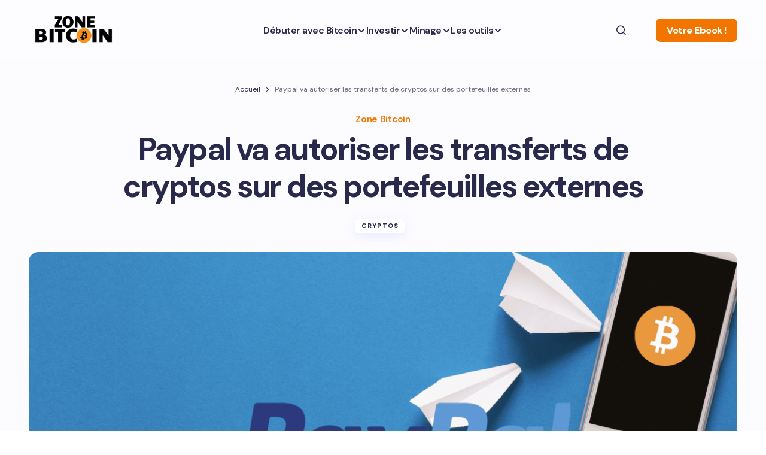

--- FILE ---
content_type: text/html; charset=UTF-8
request_url: https://zonebitcoin.co/paypal-va-autoriser-les-transferts-de-cryptos-sur-des-portefeuilles-externes/
body_size: 47198
content:
<!doctype html>
<html lang="fr-FR">
<head><meta charset="UTF-8" /><script>if(navigator.userAgent.match(/MSIE|Internet Explorer/i)||navigator.userAgent.match(/Trident\/7\..*?rv:11/i)){var href=document.location.href;if(!href.match(/[?&]nowprocket/)){if(href.indexOf("?")==-1){if(href.indexOf("#")==-1){document.location.href=href+"?nowprocket=1"}else{document.location.href=href.replace("#","?nowprocket=1#")}}else{if(href.indexOf("#")==-1){document.location.href=href+"&nowprocket=1"}else{document.location.href=href.replace("#","&nowprocket=1#")}}}}</script><script>class RocketLazyLoadScripts{constructor(){this.v="1.2.3",this.triggerEvents=["keydown","mousedown","mousemove","touchmove","touchstart","touchend","wheel"],this.userEventHandler=this._triggerListener.bind(this),this.touchStartHandler=this._onTouchStart.bind(this),this.touchMoveHandler=this._onTouchMove.bind(this),this.touchEndHandler=this._onTouchEnd.bind(this),this.clickHandler=this._onClick.bind(this),this.interceptedClicks=[],window.addEventListener("pageshow",t=>{this.persisted=t.persisted}),window.addEventListener("DOMContentLoaded",()=>{this._preconnect3rdParties()}),this.delayedScripts={normal:[],async:[],defer:[]},this.trash=[],this.allJQueries=[]}_addUserInteractionListener(t){if(document.hidden){t._triggerListener();return}this.triggerEvents.forEach(e=>window.addEventListener(e,t.userEventHandler,{passive:!0})),window.addEventListener("touchstart",t.touchStartHandler,{passive:!0}),window.addEventListener("mousedown",t.touchStartHandler),document.addEventListener("visibilitychange",t.userEventHandler)}_removeUserInteractionListener(){this.triggerEvents.forEach(t=>window.removeEventListener(t,this.userEventHandler,{passive:!0})),document.removeEventListener("visibilitychange",this.userEventHandler)}_onTouchStart(t){"HTML"!==t.target.tagName&&(window.addEventListener("touchend",this.touchEndHandler),window.addEventListener("mouseup",this.touchEndHandler),window.addEventListener("touchmove",this.touchMoveHandler,{passive:!0}),window.addEventListener("mousemove",this.touchMoveHandler),t.target.addEventListener("click",this.clickHandler),this._renameDOMAttribute(t.target,"onclick","rocket-onclick"),this._pendingClickStarted())}_onTouchMove(t){window.removeEventListener("touchend",this.touchEndHandler),window.removeEventListener("mouseup",this.touchEndHandler),window.removeEventListener("touchmove",this.touchMoveHandler,{passive:!0}),window.removeEventListener("mousemove",this.touchMoveHandler),t.target.removeEventListener("click",this.clickHandler),this._renameDOMAttribute(t.target,"rocket-onclick","onclick"),this._pendingClickFinished()}_onTouchEnd(t){window.removeEventListener("touchend",this.touchEndHandler),window.removeEventListener("mouseup",this.touchEndHandler),window.removeEventListener("touchmove",this.touchMoveHandler,{passive:!0}),window.removeEventListener("mousemove",this.touchMoveHandler)}_onClick(t){t.target.removeEventListener("click",this.clickHandler),this._renameDOMAttribute(t.target,"rocket-onclick","onclick"),this.interceptedClicks.push(t),t.preventDefault(),t.stopPropagation(),t.stopImmediatePropagation(),this._pendingClickFinished()}_replayClicks(){window.removeEventListener("touchstart",this.touchStartHandler,{passive:!0}),window.removeEventListener("mousedown",this.touchStartHandler),this.interceptedClicks.forEach(t=>{t.target.dispatchEvent(new MouseEvent("click",{view:t.view,bubbles:!0,cancelable:!0}))})}_waitForPendingClicks(){return new Promise(t=>{this._isClickPending?this._pendingClickFinished=t:t()})}_pendingClickStarted(){this._isClickPending=!0}_pendingClickFinished(){this._isClickPending=!1}_renameDOMAttribute(t,e,r){t.hasAttribute&&t.hasAttribute(e)&&(event.target.setAttribute(r,event.target.getAttribute(e)),event.target.removeAttribute(e))}_triggerListener(){this._removeUserInteractionListener(this),"loading"===document.readyState?document.addEventListener("DOMContentLoaded",this._loadEverythingNow.bind(this)):this._loadEverythingNow()}_preconnect3rdParties(){let t=[];document.querySelectorAll("script[type=rocketlazyloadscript]").forEach(e=>{if(e.hasAttribute("src")){let r=new URL(e.src).origin;r!==location.origin&&t.push({src:r,crossOrigin:e.crossOrigin||"module"===e.getAttribute("data-rocket-type")})}}),t=[...new Map(t.map(t=>[JSON.stringify(t),t])).values()],this._batchInjectResourceHints(t,"preconnect")}async _loadEverythingNow(){this.lastBreath=Date.now(),this._delayEventListeners(this),this._delayJQueryReady(this),this._handleDocumentWrite(),this._registerAllDelayedScripts(),this._preloadAllScripts(),await this._loadScriptsFromList(this.delayedScripts.normal),await this._loadScriptsFromList(this.delayedScripts.defer),await this._loadScriptsFromList(this.delayedScripts.async);try{await this._triggerDOMContentLoaded(),await this._triggerWindowLoad()}catch(t){console.error(t)}window.dispatchEvent(new Event("rocket-allScriptsLoaded")),this._waitForPendingClicks().then(()=>{this._replayClicks()}),this._emptyTrash()}_registerAllDelayedScripts(){document.querySelectorAll("script[type=rocketlazyloadscript]").forEach(t=>{t.hasAttribute("data-rocket-src")?t.hasAttribute("async")&&!1!==t.async?this.delayedScripts.async.push(t):t.hasAttribute("defer")&&!1!==t.defer||"module"===t.getAttribute("data-rocket-type")?this.delayedScripts.defer.push(t):this.delayedScripts.normal.push(t):this.delayedScripts.normal.push(t)})}async _transformScript(t){return new Promise((await this._littleBreath(),navigator.userAgent.indexOf("Firefox/")>0||""===navigator.vendor)?e=>{let r=document.createElement("script");[...t.attributes].forEach(t=>{let e=t.nodeName;"type"!==e&&("data-rocket-type"===e&&(e="type"),"data-rocket-src"===e&&(e="src"),r.setAttribute(e,t.nodeValue))}),t.text&&(r.text=t.text),r.hasAttribute("src")?(r.addEventListener("load",e),r.addEventListener("error",e)):(r.text=t.text,e());try{t.parentNode.replaceChild(r,t)}catch(i){e()}}:async e=>{function r(){t.setAttribute("data-rocket-status","failed"),e()}try{let i=t.getAttribute("data-rocket-type"),n=t.getAttribute("data-rocket-src");t.text,i?(t.type=i,t.removeAttribute("data-rocket-type")):t.removeAttribute("type"),t.addEventListener("load",function r(){t.setAttribute("data-rocket-status","executed"),e()}),t.addEventListener("error",r),n?(t.removeAttribute("data-rocket-src"),t.src=n):t.src="data:text/javascript;base64,"+window.btoa(unescape(encodeURIComponent(t.text)))}catch(s){r()}})}async _loadScriptsFromList(t){let e=t.shift();return e&&e.isConnected?(await this._transformScript(e),this._loadScriptsFromList(t)):Promise.resolve()}_preloadAllScripts(){this._batchInjectResourceHints([...this.delayedScripts.normal,...this.delayedScripts.defer,...this.delayedScripts.async],"preload")}_batchInjectResourceHints(t,e){var r=document.createDocumentFragment();t.forEach(t=>{let i=t.getAttribute&&t.getAttribute("data-rocket-src")||t.src;if(i){let n=document.createElement("link");n.href=i,n.rel=e,"preconnect"!==e&&(n.as="script"),t.getAttribute&&"module"===t.getAttribute("data-rocket-type")&&(n.crossOrigin=!0),t.crossOrigin&&(n.crossOrigin=t.crossOrigin),t.integrity&&(n.integrity=t.integrity),r.appendChild(n),this.trash.push(n)}}),document.head.appendChild(r)}_delayEventListeners(t){let e={};function r(t,r){!function t(r){!e[r]&&(e[r]={originalFunctions:{add:r.addEventListener,remove:r.removeEventListener},eventsToRewrite:[]},r.addEventListener=function(){arguments[0]=i(arguments[0]),e[r].originalFunctions.add.apply(r,arguments)},r.removeEventListener=function(){arguments[0]=i(arguments[0]),e[r].originalFunctions.remove.apply(r,arguments)});function i(t){return e[r].eventsToRewrite.indexOf(t)>=0?"rocket-"+t:t}}(t),e[t].eventsToRewrite.push(r)}function i(t,e){let r=t[e];Object.defineProperty(t,e,{get:()=>r||function(){},set(i){t["rocket"+e]=r=i}})}r(document,"DOMContentLoaded"),r(window,"DOMContentLoaded"),r(window,"load"),r(window,"pageshow"),r(document,"readystatechange"),i(document,"onreadystatechange"),i(window,"onload"),i(window,"onpageshow")}_delayJQueryReady(t){let e;function r(r){if(r&&r.fn&&!t.allJQueries.includes(r)){r.fn.ready=r.fn.init.prototype.ready=function(e){return t.domReadyFired?e.bind(document)(r):document.addEventListener("rocket-DOMContentLoaded",()=>e.bind(document)(r)),r([])};let i=r.fn.on;r.fn.on=r.fn.init.prototype.on=function(){if(this[0]===window){function t(t){return t.split(" ").map(t=>"load"===t||0===t.indexOf("load.")?"rocket-jquery-load":t).join(" ")}"string"==typeof arguments[0]||arguments[0]instanceof String?arguments[0]=t(arguments[0]):"object"==typeof arguments[0]&&Object.keys(arguments[0]).forEach(e=>{let r=arguments[0][e];delete arguments[0][e],arguments[0][t(e)]=r})}return i.apply(this,arguments),this},t.allJQueries.push(r)}e=r}r(window.jQuery),Object.defineProperty(window,"jQuery",{get:()=>e,set(t){r(t)}})}async _triggerDOMContentLoaded(){this.domReadyFired=!0,await this._littleBreath(),document.dispatchEvent(new Event("rocket-DOMContentLoaded")),await this._littleBreath(),window.dispatchEvent(new Event("rocket-DOMContentLoaded")),await this._littleBreath(),document.dispatchEvent(new Event("rocket-readystatechange")),await this._littleBreath(),document.rocketonreadystatechange&&document.rocketonreadystatechange()}async _triggerWindowLoad(){await this._littleBreath(),window.dispatchEvent(new Event("rocket-load")),await this._littleBreath(),window.rocketonload&&window.rocketonload(),await this._littleBreath(),this.allJQueries.forEach(t=>t(window).trigger("rocket-jquery-load")),await this._littleBreath();let t=new Event("rocket-pageshow");t.persisted=this.persisted,window.dispatchEvent(t),await this._littleBreath(),window.rocketonpageshow&&window.rocketonpageshow({persisted:this.persisted})}_handleDocumentWrite(){let t=new Map;document.write=document.writeln=function(e){let r=document.currentScript;r||console.error("WPRocket unable to document.write this: "+e);let i=document.createRange(),n=r.parentElement,s=t.get(r);void 0===s&&(s=r.nextSibling,t.set(r,s));let a=document.createDocumentFragment();i.setStart(a,0),a.appendChild(i.createContextualFragment(e)),n.insertBefore(a,s)}}async _littleBreath(){Date.now()-this.lastBreath>45&&(await this._requestAnimFrame(),this.lastBreath=Date.now())}async _requestAnimFrame(){return document.hidden?new Promise(t=>setTimeout(t)):new Promise(t=>requestAnimationFrame(t))}_emptyTrash(){this.trash.forEach(t=>t.remove())}static run(){let t=new RocketLazyLoadScripts;t._addUserInteractionListener(t)}}RocketLazyLoadScripts.run();</script>
	
	<meta name="viewport" content="width=device-width, initial-scale=1" />
	<link rel="profile" href="https://gmpg.org/xfn/11" />

	<meta name='robots' content='index, follow, max-image-preview:large, max-snippet:-1, max-video-preview:-1' />
<meta name="uri-translation" content="on" /><!-- Jetpack Site Verification Tags -->
<meta name="google-site-verification" content="wQCJQzp42IqzZXTuIaHSQrYVFdj_q6NXT4ENhtmgP8c" />
<meta name="msvalidate.01" content="c0c076f3eacb4b8cbbf12c1be90154d1" />
<meta name="p:domain_verify" content="d92b7d79b0d39efb48ad48a35ec332b2" />
<meta name="yandex-verification" content="544a01ad48ce26dd" />
<meta name="facebook-domain-verification" content="7mgk4e6jj2244ijhgiiov1tqksj5xo" />
<!-- Google tag (gtag.js) consent mode dataLayer added by Site Kit -->
<script type="rocketlazyloadscript" id="google_gtagjs-js-consent-mode-data-layer">
window.dataLayer = window.dataLayer || [];function gtag(){dataLayer.push(arguments);}
gtag('consent', 'default', {"ad_personalization":"denied","ad_storage":"denied","ad_user_data":"denied","analytics_storage":"denied","functionality_storage":"denied","security_storage":"denied","personalization_storage":"denied","region":["AT","BE","BG","CH","CY","CZ","DE","DK","EE","ES","FI","FR","GB","GR","HR","HU","IE","IS","IT","LI","LT","LU","LV","MT","NL","NO","PL","PT","RO","SE","SI","SK"],"wait_for_update":500});
window._googlesitekitConsentCategoryMap = {"statistics":["analytics_storage"],"marketing":["ad_storage","ad_user_data","ad_personalization"],"functional":["functionality_storage","security_storage"],"preferences":["personalization_storage"]};
window._googlesitekitConsents = {"ad_personalization":"denied","ad_storage":"denied","ad_user_data":"denied","analytics_storage":"denied","functionality_storage":"denied","security_storage":"denied","personalization_storage":"denied","region":["AT","BE","BG","CH","CY","CZ","DE","DK","EE","ES","FI","FR","GB","GR","HR","HU","IE","IS","IT","LI","LT","LU","LV","MT","NL","NO","PL","PT","RO","SE","SI","SK"],"wait_for_update":500};
</script>
<!-- End Google tag (gtag.js) consent mode dataLayer added by Site Kit -->

	<!-- This site is optimized with the Yoast SEO Premium plugin v26.7 (Yoast SEO v26.7) - https://yoast.com/wordpress/plugins/seo/ -->
	<title>Bientôt, PayPal va autoriser les tran</title><link rel="preload" as="style" href="https://fonts.googleapis.com/css?family=DM%20Sans%3A400%2C400i%2C500i%2C500%2C700%2C700i%2C800%2C600&#038;subset=latin%2Clatin-ext%2Ccyrillic%2Ccyrillic-ext%2Cvietnamese&#038;display=swap" /><link rel="stylesheet" href="https://fonts.googleapis.com/css?family=DM%20Sans%3A400%2C400i%2C500i%2C500%2C700%2C700i%2C800%2C600&#038;subset=latin%2Clatin-ext%2Ccyrillic%2Ccyrillic-ext%2Cvietnamese&#038;display=swap" media="print" onload="this.media='all'" /><noscript><link rel="stylesheet" href="https://fonts.googleapis.com/css?family=DM%20Sans%3A400%2C400i%2C500i%2C500%2C700%2C700i%2C800%2C600&#038;subset=latin%2Clatin-ext%2Ccyrillic%2Ccyrillic-ext%2Cvietnamese&#038;display=swap" /></noscript>
	<meta name="description" content="PayPal veut autoriser les transferts de cryptomonnaies sur des portefeuilles externes. Cela peut être une bonne nouvelle pour" />
	<link rel="canonical" href="https://zonebitcoin.co/paypal-va-autoriser-les-transferts-de-cryptos-sur-des-portefeuilles-externes/" />
	<meta property="og:locale" content="fr_FR" />
	<meta property="og:type" content="article" />
	<meta property="og:title" content="Bientôt, PayPal va autoriser les tran" />
	<meta property="og:description" content="PayPal veut autoriser les transferts de cryptomonnaies sur des portefeuilles externes. Cela peut être une bonne nouvelle pour" />
	<meta property="og:url" content="https://zonebitcoin.co/paypal-va-autoriser-les-transferts-de-cryptos-sur-des-portefeuilles-externes/" />
	<meta property="og:site_name" content="ZoneBitcoin" />
	<meta property="article:publisher" content="https://www.facebook.com/zonebitcoin.co" />
	<meta property="article:published_time" content="2022-06-08T10:00:04+00:00" />
	<meta property="article:modified_time" content="2023-10-14T15:43:53+00:00" />
	<meta property="og:image" content="https://zonebitcoin.co/wp-content/uploads/2022/06/paypal-bitcoin--1024x678.png" />
	<meta property="og:image:width" content="1024" />
	<meta property="og:image:height" content="678" />
	<meta property="og:image:type" content="image/png" />
	<meta name="author" content="Zone Bitcoin" />
	<meta name="twitter:card" content="summary_large_image" />
	<meta name="twitter:creator" content="@https://twitter.com/Zonebitcoinco" />
	<meta name="twitter:site" content="@Zonebitcoinco" />
	<meta name="twitter:label1" content="Écrit par" />
	<meta name="twitter:data1" content="Zone Bitcoin" />
	<meta name="twitter:label2" content="Durée de lecture estimée" />
	<meta name="twitter:data2" content="3 minutes" />
	<script type="application/ld+json" class="yoast-schema-graph">{"@context":"https://schema.org","@graph":[{"@type":"Article","@id":"https://zonebitcoin.co/paypal-va-autoriser-les-transferts-de-cryptos-sur-des-portefeuilles-externes/#article","isPartOf":{"@id":"https://zonebitcoin.co/paypal-va-autoriser-les-transferts-de-cryptos-sur-des-portefeuilles-externes/"},"author":{"name":"Zone Bitcoin","@id":"https://zonebitcoin.co/#/schema/person/5c95323b6b12e5894ab8803b9d9f2a96"},"headline":"Paypal va autoriser les transferts de cryptos sur des portefeuilles externes","datePublished":"2022-06-08T10:00:04+00:00","dateModified":"2023-10-14T15:43:53+00:00","mainEntityOfPage":{"@id":"https://zonebitcoin.co/paypal-va-autoriser-les-transferts-de-cryptos-sur-des-portefeuilles-externes/"},"wordCount":481,"commentCount":0,"image":{"@id":"https://zonebitcoin.co/paypal-va-autoriser-les-transferts-de-cryptos-sur-des-portefeuilles-externes/#primaryimage"},"thumbnailUrl":"https://i0.wp.com/zonebitcoin.co/wp-content/uploads/2022/06/paypal-bitcoin-.png?fit=1936%2C1282&ssl=1","articleSection":["Cryptos"],"inLanguage":"fr-FR","potentialAction":[{"@type":"CommentAction","name":"Comment","target":["https://zonebitcoin.co/paypal-va-autoriser-les-transferts-de-cryptos-sur-des-portefeuilles-externes/#respond"]}]},{"@type":"WebPage","@id":"https://zonebitcoin.co/paypal-va-autoriser-les-transferts-de-cryptos-sur-des-portefeuilles-externes/","url":"https://zonebitcoin.co/paypal-va-autoriser-les-transferts-de-cryptos-sur-des-portefeuilles-externes/","name":"Bientôt, PayPal va autoriser les tran","isPartOf":{"@id":"https://zonebitcoin.co/#website"},"primaryImageOfPage":{"@id":"https://zonebitcoin.co/paypal-va-autoriser-les-transferts-de-cryptos-sur-des-portefeuilles-externes/#primaryimage"},"image":{"@id":"https://zonebitcoin.co/paypal-va-autoriser-les-transferts-de-cryptos-sur-des-portefeuilles-externes/#primaryimage"},"thumbnailUrl":"https://i0.wp.com/zonebitcoin.co/wp-content/uploads/2022/06/paypal-bitcoin-.png?fit=1936%2C1282&ssl=1","datePublished":"2022-06-08T10:00:04+00:00","dateModified":"2023-10-14T15:43:53+00:00","author":{"@id":"https://zonebitcoin.co/#/schema/person/5c95323b6b12e5894ab8803b9d9f2a96"},"description":"PayPal veut autoriser les transferts de cryptomonnaies sur des portefeuilles externes. Cela peut être une bonne nouvelle pour","breadcrumb":{"@id":"https://zonebitcoin.co/paypal-va-autoriser-les-transferts-de-cryptos-sur-des-portefeuilles-externes/#breadcrumb"},"inLanguage":"fr-FR","potentialAction":[{"@type":"ReadAction","target":["https://zonebitcoin.co/paypal-va-autoriser-les-transferts-de-cryptos-sur-des-portefeuilles-externes/"]}]},{"@type":"ImageObject","inLanguage":"fr-FR","@id":"https://zonebitcoin.co/paypal-va-autoriser-les-transferts-de-cryptos-sur-des-portefeuilles-externes/#primaryimage","url":"https://i0.wp.com/zonebitcoin.co/wp-content/uploads/2022/06/paypal-bitcoin-.png?fit=1936%2C1282&ssl=1","contentUrl":"https://i0.wp.com/zonebitcoin.co/wp-content/uploads/2022/06/paypal-bitcoin-.png?fit=1936%2C1282&ssl=1","width":1936,"height":1282,"caption":"paypal bitcoin"},{"@type":"BreadcrumbList","@id":"https://zonebitcoin.co/paypal-va-autoriser-les-transferts-de-cryptos-sur-des-portefeuilles-externes/#breadcrumb","itemListElement":[{"@type":"ListItem","position":1,"name":"Accueil","item":"https://zonebitcoin.co/"},{"@type":"ListItem","position":2,"name":"Paypal va autoriser les transferts de cryptos sur des portefeuilles externes"}]},{"@type":"WebSite","@id":"https://zonebitcoin.co/#website","url":"https://zonebitcoin.co/","name":"ZoneBitcoin","description":"Tout ce qu&#039;il faut savoir sur le Bitcoin","potentialAction":[{"@type":"SearchAction","target":{"@type":"EntryPoint","urlTemplate":"https://zonebitcoin.co/?s={search_term_string}"},"query-input":{"@type":"PropertyValueSpecification","valueRequired":true,"valueName":"search_term_string"}}],"inLanguage":"fr-FR"},{"@type":"Person","@id":"https://zonebitcoin.co/#/schema/person/5c95323b6b12e5894ab8803b9d9f2a96","name":"Zone Bitcoin","image":{"@type":"ImageObject","inLanguage":"fr-FR","@id":"https://zonebitcoin.co/#/schema/person/image/","url":"https://secure.gravatar.com/avatar/16d1f47fa0b6969d4cdf99586eb5921e66213070afd3e3f7a64b795d339eb7c1?s=96&d=robohash&r=g","contentUrl":"https://secure.gravatar.com/avatar/16d1f47fa0b6969d4cdf99586eb5921e66213070afd3e3f7a64b795d339eb7c1?s=96&d=robohash&r=g","caption":"Zone Bitcoin"},"description":"Passionnés par le Bitcoin, nos rédacteurs tentent de démocratiser leurs connaissances à travers des articles variés et touchant différents sujets.","sameAs":["http://www.zonebitcoin.co","https://x.com/https://twitter.com/Zonebitcoinco","https://www.youtube.com/channel/UCd3a63RJZiT8n3h4afPRctA"],"knowsAbout":["bitcoin","blockchain","cryptomonnaie"],"knowsLanguage":["anglais","français"],"jobTitle":"consultante","url":"https://zonebitcoin.co/author/admin4874/"}]}</script>
	<!-- / Yoast SEO Premium plugin. -->


<link rel='dns-prefetch' href='//secure.gravatar.com' />
<link rel='dns-prefetch' href='//www.googletagmanager.com' />
<link rel='dns-prefetch' href='//stats.wp.com' />
<link rel='dns-prefetch' href='//fonts.googleapis.com' />
<link rel='dns-prefetch' href='//widgets.wp.com' />
<link rel='dns-prefetch' href='//jetpack.wordpress.com' />
<link rel='dns-prefetch' href='//s0.wp.com' />
<link rel='dns-prefetch' href='//public-api.wordpress.com' />
<link rel='dns-prefetch' href='//0.gravatar.com' />
<link rel='dns-prefetch' href='//1.gravatar.com' />
<link rel='dns-prefetch' href='//2.gravatar.com' />
<link rel='dns-prefetch' href='//pagead2.googlesyndication.com' />
<link href='https://fonts.gstatic.com' crossorigin rel='preconnect' />
<link rel='preconnect' href='//i0.wp.com' />
<link rel='preconnect' href='//c0.wp.com' />
<link rel="alternate" type="application/rss+xml" title="ZoneBitcoin &raquo; Flux" href="https://zonebitcoin.co/feed/" />
<link rel="alternate" type="application/rss+xml" title="ZoneBitcoin &raquo; Flux des commentaires" href="https://zonebitcoin.co/comments/feed/" />
<link rel="alternate" type="application/rss+xml" title="ZoneBitcoin &raquo; Paypal va autoriser les transferts de cryptos sur des portefeuilles externes Flux des commentaires" href="https://zonebitcoin.co/paypal-va-autoriser-les-transferts-de-cryptos-sur-des-portefeuilles-externes/feed/" />
<link rel="alternate" title="oEmbed (JSON)" type="application/json+oembed" href="https://zonebitcoin.co/wp-json/oembed/1.0/embed?url=https%3A%2F%2Fzonebitcoin.co%2Fpaypal-va-autoriser-les-transferts-de-cryptos-sur-des-portefeuilles-externes%2F" />
<link rel="alternate" title="oEmbed (XML)" type="text/xml+oembed" href="https://zonebitcoin.co/wp-json/oembed/1.0/embed?url=https%3A%2F%2Fzonebitcoin.co%2Fpaypal-va-autoriser-les-transferts-de-cryptos-sur-des-portefeuilles-externes%2F&#038;format=xml" />
<style id='wp-img-auto-sizes-contain-inline-css'>
img:is([sizes=auto i],[sizes^="auto," i]){contain-intrinsic-size:3000px 1500px}
/*# sourceURL=wp-img-auto-sizes-contain-inline-css */
</style>
<link data-minify="1" rel='stylesheet' id='jetpack_related-posts-css' href='https://zonebitcoin.co/wp-content/cache/min/1/p/jetpack/15.4/modules/related-posts/related-posts.css?ver=1767819159' media='all' />
<style id='wp-emoji-styles-inline-css'>

	img.wp-smiley, img.emoji {
		display: inline !important;
		border: none !important;
		box-shadow: none !important;
		height: 1em !important;
		width: 1em !important;
		margin: 0 0.07em !important;
		vertical-align: -0.1em !important;
		background: none !important;
		padding: 0 !important;
	}
/*# sourceURL=wp-emoji-styles-inline-css */
</style>
<style id='wp-block-library-inline-css'>
:root{--wp-block-synced-color:#7a00df;--wp-block-synced-color--rgb:122,0,223;--wp-bound-block-color:var(--wp-block-synced-color);--wp-editor-canvas-background:#ddd;--wp-admin-theme-color:#007cba;--wp-admin-theme-color--rgb:0,124,186;--wp-admin-theme-color-darker-10:#006ba1;--wp-admin-theme-color-darker-10--rgb:0,107,160.5;--wp-admin-theme-color-darker-20:#005a87;--wp-admin-theme-color-darker-20--rgb:0,90,135;--wp-admin-border-width-focus:2px}@media (min-resolution:192dpi){:root{--wp-admin-border-width-focus:1.5px}}.wp-element-button{cursor:pointer}:root .has-very-light-gray-background-color{background-color:#eee}:root .has-very-dark-gray-background-color{background-color:#313131}:root .has-very-light-gray-color{color:#eee}:root .has-very-dark-gray-color{color:#313131}:root .has-vivid-green-cyan-to-vivid-cyan-blue-gradient-background{background:linear-gradient(135deg,#00d084,#0693e3)}:root .has-purple-crush-gradient-background{background:linear-gradient(135deg,#34e2e4,#4721fb 50%,#ab1dfe)}:root .has-hazy-dawn-gradient-background{background:linear-gradient(135deg,#faaca8,#dad0ec)}:root .has-subdued-olive-gradient-background{background:linear-gradient(135deg,#fafae1,#67a671)}:root .has-atomic-cream-gradient-background{background:linear-gradient(135deg,#fdd79a,#004a59)}:root .has-nightshade-gradient-background{background:linear-gradient(135deg,#330968,#31cdcf)}:root .has-midnight-gradient-background{background:linear-gradient(135deg,#020381,#2874fc)}:root{--wp--preset--font-size--normal:16px;--wp--preset--font-size--huge:42px}.has-regular-font-size{font-size:1em}.has-larger-font-size{font-size:2.625em}.has-normal-font-size{font-size:var(--wp--preset--font-size--normal)}.has-huge-font-size{font-size:var(--wp--preset--font-size--huge)}.has-text-align-center{text-align:center}.has-text-align-left{text-align:left}.has-text-align-right{text-align:right}.has-fit-text{white-space:nowrap!important}#end-resizable-editor-section{display:none}.aligncenter{clear:both}.items-justified-left{justify-content:flex-start}.items-justified-center{justify-content:center}.items-justified-right{justify-content:flex-end}.items-justified-space-between{justify-content:space-between}.screen-reader-text{border:0;clip-path:inset(50%);height:1px;margin:-1px;overflow:hidden;padding:0;position:absolute;width:1px;word-wrap:normal!important}.screen-reader-text:focus{background-color:#ddd;clip-path:none;color:#444;display:block;font-size:1em;height:auto;left:5px;line-height:normal;padding:15px 23px 14px;text-decoration:none;top:5px;width:auto;z-index:100000}html :where(.has-border-color){border-style:solid}html :where([style*=border-top-color]){border-top-style:solid}html :where([style*=border-right-color]){border-right-style:solid}html :where([style*=border-bottom-color]){border-bottom-style:solid}html :where([style*=border-left-color]){border-left-style:solid}html :where([style*=border-width]){border-style:solid}html :where([style*=border-top-width]){border-top-style:solid}html :where([style*=border-right-width]){border-right-style:solid}html :where([style*=border-bottom-width]){border-bottom-style:solid}html :where([style*=border-left-width]){border-left-style:solid}html :where(img[class*=wp-image-]){height:auto;max-width:100%}:where(figure){margin:0 0 1em}html :where(.is-position-sticky){--wp-admin--admin-bar--position-offset:var(--wp-admin--admin-bar--height,0px)}@media screen and (max-width:600px){html :where(.is-position-sticky){--wp-admin--admin-bar--position-offset:0px}}

/*# sourceURL=wp-block-library-inline-css */
</style><style id='wp-block-avatar-inline-css'>
.wp-block-avatar{line-height:0}.wp-block-avatar,.wp-block-avatar img{box-sizing:border-box}.wp-block-avatar.aligncenter{text-align:center}
/*# sourceURL=https://c0.wp.com/c/6.9/wp-includes/blocks/avatar/style.min.css */
</style>
<style id='wp-block-button-inline-css'>
.wp-block-button__link{align-content:center;box-sizing:border-box;cursor:pointer;display:inline-block;height:100%;text-align:center;word-break:break-word}.wp-block-button__link.aligncenter{text-align:center}.wp-block-button__link.alignright{text-align:right}:where(.wp-block-button__link){border-radius:9999px;box-shadow:none;padding:calc(.667em + 2px) calc(1.333em + 2px);text-decoration:none}.wp-block-button[style*=text-decoration] .wp-block-button__link{text-decoration:inherit}.wp-block-buttons>.wp-block-button.has-custom-width{max-width:none}.wp-block-buttons>.wp-block-button.has-custom-width .wp-block-button__link{width:100%}.wp-block-buttons>.wp-block-button.has-custom-font-size .wp-block-button__link{font-size:inherit}.wp-block-buttons>.wp-block-button.wp-block-button__width-25{width:calc(25% - var(--wp--style--block-gap, .5em)*.75)}.wp-block-buttons>.wp-block-button.wp-block-button__width-50{width:calc(50% - var(--wp--style--block-gap, .5em)*.5)}.wp-block-buttons>.wp-block-button.wp-block-button__width-75{width:calc(75% - var(--wp--style--block-gap, .5em)*.25)}.wp-block-buttons>.wp-block-button.wp-block-button__width-100{flex-basis:100%;width:100%}.wp-block-buttons.is-vertical>.wp-block-button.wp-block-button__width-25{width:25%}.wp-block-buttons.is-vertical>.wp-block-button.wp-block-button__width-50{width:50%}.wp-block-buttons.is-vertical>.wp-block-button.wp-block-button__width-75{width:75%}.wp-block-button.is-style-squared,.wp-block-button__link.wp-block-button.is-style-squared{border-radius:0}.wp-block-button.no-border-radius,.wp-block-button__link.no-border-radius{border-radius:0!important}:root :where(.wp-block-button .wp-block-button__link.is-style-outline),:root :where(.wp-block-button.is-style-outline>.wp-block-button__link){border:2px solid;padding:.667em 1.333em}:root :where(.wp-block-button .wp-block-button__link.is-style-outline:not(.has-text-color)),:root :where(.wp-block-button.is-style-outline>.wp-block-button__link:not(.has-text-color)){color:currentColor}:root :where(.wp-block-button .wp-block-button__link.is-style-outline:not(.has-background)),:root :where(.wp-block-button.is-style-outline>.wp-block-button__link:not(.has-background)){background-color:initial;background-image:none}
/*# sourceURL=https://c0.wp.com/c/6.9/wp-includes/blocks/button/style.min.css */
</style>
<style id='wp-block-heading-inline-css'>
h1:where(.wp-block-heading).has-background,h2:where(.wp-block-heading).has-background,h3:where(.wp-block-heading).has-background,h4:where(.wp-block-heading).has-background,h5:where(.wp-block-heading).has-background,h6:where(.wp-block-heading).has-background{padding:1.25em 2.375em}h1.has-text-align-left[style*=writing-mode]:where([style*=vertical-lr]),h1.has-text-align-right[style*=writing-mode]:where([style*=vertical-rl]),h2.has-text-align-left[style*=writing-mode]:where([style*=vertical-lr]),h2.has-text-align-right[style*=writing-mode]:where([style*=vertical-rl]),h3.has-text-align-left[style*=writing-mode]:where([style*=vertical-lr]),h3.has-text-align-right[style*=writing-mode]:where([style*=vertical-rl]),h4.has-text-align-left[style*=writing-mode]:where([style*=vertical-lr]),h4.has-text-align-right[style*=writing-mode]:where([style*=vertical-rl]),h5.has-text-align-left[style*=writing-mode]:where([style*=vertical-lr]),h5.has-text-align-right[style*=writing-mode]:where([style*=vertical-rl]),h6.has-text-align-left[style*=writing-mode]:where([style*=vertical-lr]),h6.has-text-align-right[style*=writing-mode]:where([style*=vertical-rl]){rotate:180deg}
/*# sourceURL=https://c0.wp.com/c/6.9/wp-includes/blocks/heading/style.min.css */
</style>
<style id='wp-block-image-inline-css'>
.wp-block-image>a,.wp-block-image>figure>a{display:inline-block}.wp-block-image img{box-sizing:border-box;height:auto;max-width:100%;vertical-align:bottom}@media not (prefers-reduced-motion){.wp-block-image img.hide{visibility:hidden}.wp-block-image img.show{animation:show-content-image .4s}}.wp-block-image[style*=border-radius] img,.wp-block-image[style*=border-radius]>a{border-radius:inherit}.wp-block-image.has-custom-border img{box-sizing:border-box}.wp-block-image.aligncenter{text-align:center}.wp-block-image.alignfull>a,.wp-block-image.alignwide>a{width:100%}.wp-block-image.alignfull img,.wp-block-image.alignwide img{height:auto;width:100%}.wp-block-image .aligncenter,.wp-block-image .alignleft,.wp-block-image .alignright,.wp-block-image.aligncenter,.wp-block-image.alignleft,.wp-block-image.alignright{display:table}.wp-block-image .aligncenter>figcaption,.wp-block-image .alignleft>figcaption,.wp-block-image .alignright>figcaption,.wp-block-image.aligncenter>figcaption,.wp-block-image.alignleft>figcaption,.wp-block-image.alignright>figcaption{caption-side:bottom;display:table-caption}.wp-block-image .alignleft{float:left;margin:.5em 1em .5em 0}.wp-block-image .alignright{float:right;margin:.5em 0 .5em 1em}.wp-block-image .aligncenter{margin-left:auto;margin-right:auto}.wp-block-image :where(figcaption){margin-bottom:1em;margin-top:.5em}.wp-block-image.is-style-circle-mask img{border-radius:9999px}@supports ((-webkit-mask-image:none) or (mask-image:none)) or (-webkit-mask-image:none){.wp-block-image.is-style-circle-mask img{border-radius:0;-webkit-mask-image:url('data:image/svg+xml;utf8,<svg viewBox="0 0 100 100" xmlns="http://www.w3.org/2000/svg"><circle cx="50" cy="50" r="50"/></svg>');mask-image:url('data:image/svg+xml;utf8,<svg viewBox="0 0 100 100" xmlns="http://www.w3.org/2000/svg"><circle cx="50" cy="50" r="50"/></svg>');mask-mode:alpha;-webkit-mask-position:center;mask-position:center;-webkit-mask-repeat:no-repeat;mask-repeat:no-repeat;-webkit-mask-size:contain;mask-size:contain}}:root :where(.wp-block-image.is-style-rounded img,.wp-block-image .is-style-rounded img){border-radius:9999px}.wp-block-image figure{margin:0}.wp-lightbox-container{display:flex;flex-direction:column;position:relative}.wp-lightbox-container img{cursor:zoom-in}.wp-lightbox-container img:hover+button{opacity:1}.wp-lightbox-container button{align-items:center;backdrop-filter:blur(16px) saturate(180%);background-color:#5a5a5a40;border:none;border-radius:4px;cursor:zoom-in;display:flex;height:20px;justify-content:center;opacity:0;padding:0;position:absolute;right:16px;text-align:center;top:16px;width:20px;z-index:100}@media not (prefers-reduced-motion){.wp-lightbox-container button{transition:opacity .2s ease}}.wp-lightbox-container button:focus-visible{outline:3px auto #5a5a5a40;outline:3px auto -webkit-focus-ring-color;outline-offset:3px}.wp-lightbox-container button:hover{cursor:pointer;opacity:1}.wp-lightbox-container button:focus{opacity:1}.wp-lightbox-container button:focus,.wp-lightbox-container button:hover,.wp-lightbox-container button:not(:hover):not(:active):not(.has-background){background-color:#5a5a5a40;border:none}.wp-lightbox-overlay{box-sizing:border-box;cursor:zoom-out;height:100vh;left:0;overflow:hidden;position:fixed;top:0;visibility:hidden;width:100%;z-index:100000}.wp-lightbox-overlay .close-button{align-items:center;cursor:pointer;display:flex;justify-content:center;min-height:40px;min-width:40px;padding:0;position:absolute;right:calc(env(safe-area-inset-right) + 16px);top:calc(env(safe-area-inset-top) + 16px);z-index:5000000}.wp-lightbox-overlay .close-button:focus,.wp-lightbox-overlay .close-button:hover,.wp-lightbox-overlay .close-button:not(:hover):not(:active):not(.has-background){background:none;border:none}.wp-lightbox-overlay .lightbox-image-container{height:var(--wp--lightbox-container-height);left:50%;overflow:hidden;position:absolute;top:50%;transform:translate(-50%,-50%);transform-origin:top left;width:var(--wp--lightbox-container-width);z-index:9999999999}.wp-lightbox-overlay .wp-block-image{align-items:center;box-sizing:border-box;display:flex;height:100%;justify-content:center;margin:0;position:relative;transform-origin:0 0;width:100%;z-index:3000000}.wp-lightbox-overlay .wp-block-image img{height:var(--wp--lightbox-image-height);min-height:var(--wp--lightbox-image-height);min-width:var(--wp--lightbox-image-width);width:var(--wp--lightbox-image-width)}.wp-lightbox-overlay .wp-block-image figcaption{display:none}.wp-lightbox-overlay button{background:none;border:none}.wp-lightbox-overlay .scrim{background-color:#fff;height:100%;opacity:.9;position:absolute;width:100%;z-index:2000000}.wp-lightbox-overlay.active{visibility:visible}@media not (prefers-reduced-motion){.wp-lightbox-overlay.active{animation:turn-on-visibility .25s both}.wp-lightbox-overlay.active img{animation:turn-on-visibility .35s both}.wp-lightbox-overlay.show-closing-animation:not(.active){animation:turn-off-visibility .35s both}.wp-lightbox-overlay.show-closing-animation:not(.active) img{animation:turn-off-visibility .25s both}.wp-lightbox-overlay.zoom.active{animation:none;opacity:1;visibility:visible}.wp-lightbox-overlay.zoom.active .lightbox-image-container{animation:lightbox-zoom-in .4s}.wp-lightbox-overlay.zoom.active .lightbox-image-container img{animation:none}.wp-lightbox-overlay.zoom.active .scrim{animation:turn-on-visibility .4s forwards}.wp-lightbox-overlay.zoom.show-closing-animation:not(.active){animation:none}.wp-lightbox-overlay.zoom.show-closing-animation:not(.active) .lightbox-image-container{animation:lightbox-zoom-out .4s}.wp-lightbox-overlay.zoom.show-closing-animation:not(.active) .lightbox-image-container img{animation:none}.wp-lightbox-overlay.zoom.show-closing-animation:not(.active) .scrim{animation:turn-off-visibility .4s forwards}}@keyframes show-content-image{0%{visibility:hidden}99%{visibility:hidden}to{visibility:visible}}@keyframes turn-on-visibility{0%{opacity:0}to{opacity:1}}@keyframes turn-off-visibility{0%{opacity:1;visibility:visible}99%{opacity:0;visibility:visible}to{opacity:0;visibility:hidden}}@keyframes lightbox-zoom-in{0%{transform:translate(calc((-100vw + var(--wp--lightbox-scrollbar-width))/2 + var(--wp--lightbox-initial-left-position)),calc(-50vh + var(--wp--lightbox-initial-top-position))) scale(var(--wp--lightbox-scale))}to{transform:translate(-50%,-50%) scale(1)}}@keyframes lightbox-zoom-out{0%{transform:translate(-50%,-50%) scale(1);visibility:visible}99%{visibility:visible}to{transform:translate(calc((-100vw + var(--wp--lightbox-scrollbar-width))/2 + var(--wp--lightbox-initial-left-position)),calc(-50vh + var(--wp--lightbox-initial-top-position))) scale(var(--wp--lightbox-scale));visibility:hidden}}
/*# sourceURL=https://c0.wp.com/c/6.9/wp-includes/blocks/image/style.min.css */
</style>
<style id='wp-block-latest-posts-inline-css'>
.wp-block-latest-posts{box-sizing:border-box}.wp-block-latest-posts.alignleft{margin-right:2em}.wp-block-latest-posts.alignright{margin-left:2em}.wp-block-latest-posts.wp-block-latest-posts__list{list-style:none}.wp-block-latest-posts.wp-block-latest-posts__list li{clear:both;overflow-wrap:break-word}.wp-block-latest-posts.is-grid{display:flex;flex-wrap:wrap}.wp-block-latest-posts.is-grid li{margin:0 1.25em 1.25em 0;width:100%}@media (min-width:600px){.wp-block-latest-posts.columns-2 li{width:calc(50% - .625em)}.wp-block-latest-posts.columns-2 li:nth-child(2n){margin-right:0}.wp-block-latest-posts.columns-3 li{width:calc(33.33333% - .83333em)}.wp-block-latest-posts.columns-3 li:nth-child(3n){margin-right:0}.wp-block-latest-posts.columns-4 li{width:calc(25% - .9375em)}.wp-block-latest-posts.columns-4 li:nth-child(4n){margin-right:0}.wp-block-latest-posts.columns-5 li{width:calc(20% - 1em)}.wp-block-latest-posts.columns-5 li:nth-child(5n){margin-right:0}.wp-block-latest-posts.columns-6 li{width:calc(16.66667% - 1.04167em)}.wp-block-latest-posts.columns-6 li:nth-child(6n){margin-right:0}}:root :where(.wp-block-latest-posts.is-grid){padding:0}:root :where(.wp-block-latest-posts.wp-block-latest-posts__list){padding-left:0}.wp-block-latest-posts__post-author,.wp-block-latest-posts__post-date{display:block;font-size:.8125em}.wp-block-latest-posts__post-excerpt,.wp-block-latest-posts__post-full-content{margin-bottom:1em;margin-top:.5em}.wp-block-latest-posts__featured-image a{display:inline-block}.wp-block-latest-posts__featured-image img{height:auto;max-width:100%;width:auto}.wp-block-latest-posts__featured-image.alignleft{float:left;margin-right:1em}.wp-block-latest-posts__featured-image.alignright{float:right;margin-left:1em}.wp-block-latest-posts__featured-image.aligncenter{margin-bottom:1em;text-align:center}
/*# sourceURL=https://c0.wp.com/c/6.9/wp-includes/blocks/latest-posts/style.min.css */
</style>
<style id='wp-block-list-inline-css'>
ol,ul{box-sizing:border-box}:root :where(.wp-block-list.has-background){padding:1.25em 2.375em}
/*# sourceURL=https://c0.wp.com/c/6.9/wp-includes/blocks/list/style.min.css */
</style>
<style id='wp-block-buttons-inline-css'>
.wp-block-buttons{box-sizing:border-box}.wp-block-buttons.is-vertical{flex-direction:column}.wp-block-buttons.is-vertical>.wp-block-button:last-child{margin-bottom:0}.wp-block-buttons>.wp-block-button{display:inline-block;margin:0}.wp-block-buttons.is-content-justification-left{justify-content:flex-start}.wp-block-buttons.is-content-justification-left.is-vertical{align-items:flex-start}.wp-block-buttons.is-content-justification-center{justify-content:center}.wp-block-buttons.is-content-justification-center.is-vertical{align-items:center}.wp-block-buttons.is-content-justification-right{justify-content:flex-end}.wp-block-buttons.is-content-justification-right.is-vertical{align-items:flex-end}.wp-block-buttons.is-content-justification-space-between{justify-content:space-between}.wp-block-buttons.aligncenter{text-align:center}.wp-block-buttons:not(.is-content-justification-space-between,.is-content-justification-right,.is-content-justification-left,.is-content-justification-center) .wp-block-button.aligncenter{margin-left:auto;margin-right:auto;width:100%}.wp-block-buttons[style*=text-decoration] .wp-block-button,.wp-block-buttons[style*=text-decoration] .wp-block-button__link{text-decoration:inherit}.wp-block-buttons.has-custom-font-size .wp-block-button__link{font-size:inherit}.wp-block-buttons .wp-block-button__link{width:100%}.wp-block-button.aligncenter{text-align:center}
/*# sourceURL=https://c0.wp.com/c/6.9/wp-includes/blocks/buttons/style.min.css */
</style>
<style id='wp-block-columns-inline-css'>
.wp-block-columns{box-sizing:border-box;display:flex;flex-wrap:wrap!important}@media (min-width:782px){.wp-block-columns{flex-wrap:nowrap!important}}.wp-block-columns{align-items:normal!important}.wp-block-columns.are-vertically-aligned-top{align-items:flex-start}.wp-block-columns.are-vertically-aligned-center{align-items:center}.wp-block-columns.are-vertically-aligned-bottom{align-items:flex-end}@media (max-width:781px){.wp-block-columns:not(.is-not-stacked-on-mobile)>.wp-block-column{flex-basis:100%!important}}@media (min-width:782px){.wp-block-columns:not(.is-not-stacked-on-mobile)>.wp-block-column{flex-basis:0;flex-grow:1}.wp-block-columns:not(.is-not-stacked-on-mobile)>.wp-block-column[style*=flex-basis]{flex-grow:0}}.wp-block-columns.is-not-stacked-on-mobile{flex-wrap:nowrap!important}.wp-block-columns.is-not-stacked-on-mobile>.wp-block-column{flex-basis:0;flex-grow:1}.wp-block-columns.is-not-stacked-on-mobile>.wp-block-column[style*=flex-basis]{flex-grow:0}:where(.wp-block-columns){margin-bottom:1.75em}:where(.wp-block-columns.has-background){padding:1.25em 2.375em}.wp-block-column{flex-grow:1;min-width:0;overflow-wrap:break-word;word-break:break-word}.wp-block-column.is-vertically-aligned-top{align-self:flex-start}.wp-block-column.is-vertically-aligned-center{align-self:center}.wp-block-column.is-vertically-aligned-bottom{align-self:flex-end}.wp-block-column.is-vertically-aligned-stretch{align-self:stretch}.wp-block-column.is-vertically-aligned-bottom,.wp-block-column.is-vertically-aligned-center,.wp-block-column.is-vertically-aligned-top{width:100%}
/*# sourceURL=https://c0.wp.com/c/6.9/wp-includes/blocks/columns/style.min.css */
</style>
<style id='wp-block-group-inline-css'>
.wp-block-group{box-sizing:border-box}:where(.wp-block-group.wp-block-group-is-layout-constrained){position:relative}
/*# sourceURL=https://c0.wp.com/c/6.9/wp-includes/blocks/group/style.min.css */
</style>
<style id='wp-block-paragraph-inline-css'>
.is-small-text{font-size:.875em}.is-regular-text{font-size:1em}.is-large-text{font-size:2.25em}.is-larger-text{font-size:3em}.has-drop-cap:not(:focus):first-letter{float:left;font-size:8.4em;font-style:normal;font-weight:100;line-height:.68;margin:.05em .1em 0 0;text-transform:uppercase}body.rtl .has-drop-cap:not(:focus):first-letter{float:none;margin-left:.1em}p.has-drop-cap.has-background{overflow:hidden}:root :where(p.has-background){padding:1.25em 2.375em}:where(p.has-text-color:not(.has-link-color)) a{color:inherit}p.has-text-align-left[style*="writing-mode:vertical-lr"],p.has-text-align-right[style*="writing-mode:vertical-rl"]{rotate:180deg}
/*# sourceURL=https://c0.wp.com/c/6.9/wp-includes/blocks/paragraph/style.min.css */
</style>
<style id='wp-block-quote-inline-css'>
.wp-block-quote{box-sizing:border-box;overflow-wrap:break-word}.wp-block-quote.is-large:where(:not(.is-style-plain)),.wp-block-quote.is-style-large:where(:not(.is-style-plain)){margin-bottom:1em;padding:0 1em}.wp-block-quote.is-large:where(:not(.is-style-plain)) p,.wp-block-quote.is-style-large:where(:not(.is-style-plain)) p{font-size:1.5em;font-style:italic;line-height:1.6}.wp-block-quote.is-large:where(:not(.is-style-plain)) cite,.wp-block-quote.is-large:where(:not(.is-style-plain)) footer,.wp-block-quote.is-style-large:where(:not(.is-style-plain)) cite,.wp-block-quote.is-style-large:where(:not(.is-style-plain)) footer{font-size:1.125em;text-align:right}.wp-block-quote>cite{display:block}
/*# sourceURL=https://c0.wp.com/c/6.9/wp-includes/blocks/quote/style.min.css */
</style>
<style id='wp-block-social-links-inline-css'>
.wp-block-social-links{background:none;box-sizing:border-box;margin-left:0;padding-left:0;padding-right:0;text-indent:0}.wp-block-social-links .wp-social-link a,.wp-block-social-links .wp-social-link a:hover{border-bottom:0;box-shadow:none;text-decoration:none}.wp-block-social-links .wp-social-link svg{height:1em;width:1em}.wp-block-social-links .wp-social-link span:not(.screen-reader-text){font-size:.65em;margin-left:.5em;margin-right:.5em}.wp-block-social-links.has-small-icon-size{font-size:16px}.wp-block-social-links,.wp-block-social-links.has-normal-icon-size{font-size:24px}.wp-block-social-links.has-large-icon-size{font-size:36px}.wp-block-social-links.has-huge-icon-size{font-size:48px}.wp-block-social-links.aligncenter{display:flex;justify-content:center}.wp-block-social-links.alignright{justify-content:flex-end}.wp-block-social-link{border-radius:9999px;display:block}@media not (prefers-reduced-motion){.wp-block-social-link{transition:transform .1s ease}}.wp-block-social-link{height:auto}.wp-block-social-link a{align-items:center;display:flex;line-height:0}.wp-block-social-link:hover{transform:scale(1.1)}.wp-block-social-links .wp-block-social-link.wp-social-link{display:inline-block;margin:0;padding:0}.wp-block-social-links .wp-block-social-link.wp-social-link .wp-block-social-link-anchor,.wp-block-social-links .wp-block-social-link.wp-social-link .wp-block-social-link-anchor svg,.wp-block-social-links .wp-block-social-link.wp-social-link .wp-block-social-link-anchor:active,.wp-block-social-links .wp-block-social-link.wp-social-link .wp-block-social-link-anchor:hover,.wp-block-social-links .wp-block-social-link.wp-social-link .wp-block-social-link-anchor:visited{color:currentColor;fill:currentColor}:where(.wp-block-social-links:not(.is-style-logos-only)) .wp-social-link{background-color:#f0f0f0;color:#444}:where(.wp-block-social-links:not(.is-style-logos-only)) .wp-social-link-amazon{background-color:#f90;color:#fff}:where(.wp-block-social-links:not(.is-style-logos-only)) .wp-social-link-bandcamp{background-color:#1ea0c3;color:#fff}:where(.wp-block-social-links:not(.is-style-logos-only)) .wp-social-link-behance{background-color:#0757fe;color:#fff}:where(.wp-block-social-links:not(.is-style-logos-only)) .wp-social-link-bluesky{background-color:#0a7aff;color:#fff}:where(.wp-block-social-links:not(.is-style-logos-only)) .wp-social-link-codepen{background-color:#1e1f26;color:#fff}:where(.wp-block-social-links:not(.is-style-logos-only)) .wp-social-link-deviantart{background-color:#02e49b;color:#fff}:where(.wp-block-social-links:not(.is-style-logos-only)) .wp-social-link-discord{background-color:#5865f2;color:#fff}:where(.wp-block-social-links:not(.is-style-logos-only)) .wp-social-link-dribbble{background-color:#e94c89;color:#fff}:where(.wp-block-social-links:not(.is-style-logos-only)) .wp-social-link-dropbox{background-color:#4280ff;color:#fff}:where(.wp-block-social-links:not(.is-style-logos-only)) .wp-social-link-etsy{background-color:#f45800;color:#fff}:where(.wp-block-social-links:not(.is-style-logos-only)) .wp-social-link-facebook{background-color:#0866ff;color:#fff}:where(.wp-block-social-links:not(.is-style-logos-only)) .wp-social-link-fivehundredpx{background-color:#000;color:#fff}:where(.wp-block-social-links:not(.is-style-logos-only)) .wp-social-link-flickr{background-color:#0461dd;color:#fff}:where(.wp-block-social-links:not(.is-style-logos-only)) .wp-social-link-foursquare{background-color:#e65678;color:#fff}:where(.wp-block-social-links:not(.is-style-logos-only)) .wp-social-link-github{background-color:#24292d;color:#fff}:where(.wp-block-social-links:not(.is-style-logos-only)) .wp-social-link-goodreads{background-color:#eceadd;color:#382110}:where(.wp-block-social-links:not(.is-style-logos-only)) .wp-social-link-google{background-color:#ea4434;color:#fff}:where(.wp-block-social-links:not(.is-style-logos-only)) .wp-social-link-gravatar{background-color:#1d4fc4;color:#fff}:where(.wp-block-social-links:not(.is-style-logos-only)) .wp-social-link-instagram{background-color:#f00075;color:#fff}:where(.wp-block-social-links:not(.is-style-logos-only)) .wp-social-link-lastfm{background-color:#e21b24;color:#fff}:where(.wp-block-social-links:not(.is-style-logos-only)) .wp-social-link-linkedin{background-color:#0d66c2;color:#fff}:where(.wp-block-social-links:not(.is-style-logos-only)) .wp-social-link-mastodon{background-color:#3288d4;color:#fff}:where(.wp-block-social-links:not(.is-style-logos-only)) .wp-social-link-medium{background-color:#000;color:#fff}:where(.wp-block-social-links:not(.is-style-logos-only)) .wp-social-link-meetup{background-color:#f6405f;color:#fff}:where(.wp-block-social-links:not(.is-style-logos-only)) .wp-social-link-patreon{background-color:#000;color:#fff}:where(.wp-block-social-links:not(.is-style-logos-only)) .wp-social-link-pinterest{background-color:#e60122;color:#fff}:where(.wp-block-social-links:not(.is-style-logos-only)) .wp-social-link-pocket{background-color:#ef4155;color:#fff}:where(.wp-block-social-links:not(.is-style-logos-only)) .wp-social-link-reddit{background-color:#ff4500;color:#fff}:where(.wp-block-social-links:not(.is-style-logos-only)) .wp-social-link-skype{background-color:#0478d7;color:#fff}:where(.wp-block-social-links:not(.is-style-logos-only)) .wp-social-link-snapchat{background-color:#fefc00;color:#fff;stroke:#000}:where(.wp-block-social-links:not(.is-style-logos-only)) .wp-social-link-soundcloud{background-color:#ff5600;color:#fff}:where(.wp-block-social-links:not(.is-style-logos-only)) .wp-social-link-spotify{background-color:#1bd760;color:#fff}:where(.wp-block-social-links:not(.is-style-logos-only)) .wp-social-link-telegram{background-color:#2aabee;color:#fff}:where(.wp-block-social-links:not(.is-style-logos-only)) .wp-social-link-threads{background-color:#000;color:#fff}:where(.wp-block-social-links:not(.is-style-logos-only)) .wp-social-link-tiktok{background-color:#000;color:#fff}:where(.wp-block-social-links:not(.is-style-logos-only)) .wp-social-link-tumblr{background-color:#011835;color:#fff}:where(.wp-block-social-links:not(.is-style-logos-only)) .wp-social-link-twitch{background-color:#6440a4;color:#fff}:where(.wp-block-social-links:not(.is-style-logos-only)) .wp-social-link-twitter{background-color:#1da1f2;color:#fff}:where(.wp-block-social-links:not(.is-style-logos-only)) .wp-social-link-vimeo{background-color:#1eb7ea;color:#fff}:where(.wp-block-social-links:not(.is-style-logos-only)) .wp-social-link-vk{background-color:#4680c2;color:#fff}:where(.wp-block-social-links:not(.is-style-logos-only)) .wp-social-link-wordpress{background-color:#3499cd;color:#fff}:where(.wp-block-social-links:not(.is-style-logos-only)) .wp-social-link-whatsapp{background-color:#25d366;color:#fff}:where(.wp-block-social-links:not(.is-style-logos-only)) .wp-social-link-x{background-color:#000;color:#fff}:where(.wp-block-social-links:not(.is-style-logos-only)) .wp-social-link-yelp{background-color:#d32422;color:#fff}:where(.wp-block-social-links:not(.is-style-logos-only)) .wp-social-link-youtube{background-color:red;color:#fff}:where(.wp-block-social-links.is-style-logos-only) .wp-social-link{background:none}:where(.wp-block-social-links.is-style-logos-only) .wp-social-link svg{height:1.25em;width:1.25em}:where(.wp-block-social-links.is-style-logos-only) .wp-social-link-amazon{color:#f90}:where(.wp-block-social-links.is-style-logos-only) .wp-social-link-bandcamp{color:#1ea0c3}:where(.wp-block-social-links.is-style-logos-only) .wp-social-link-behance{color:#0757fe}:where(.wp-block-social-links.is-style-logos-only) .wp-social-link-bluesky{color:#0a7aff}:where(.wp-block-social-links.is-style-logos-only) .wp-social-link-codepen{color:#1e1f26}:where(.wp-block-social-links.is-style-logos-only) .wp-social-link-deviantart{color:#02e49b}:where(.wp-block-social-links.is-style-logos-only) .wp-social-link-discord{color:#5865f2}:where(.wp-block-social-links.is-style-logos-only) .wp-social-link-dribbble{color:#e94c89}:where(.wp-block-social-links.is-style-logos-only) .wp-social-link-dropbox{color:#4280ff}:where(.wp-block-social-links.is-style-logos-only) .wp-social-link-etsy{color:#f45800}:where(.wp-block-social-links.is-style-logos-only) .wp-social-link-facebook{color:#0866ff}:where(.wp-block-social-links.is-style-logos-only) .wp-social-link-fivehundredpx{color:#000}:where(.wp-block-social-links.is-style-logos-only) .wp-social-link-flickr{color:#0461dd}:where(.wp-block-social-links.is-style-logos-only) .wp-social-link-foursquare{color:#e65678}:where(.wp-block-social-links.is-style-logos-only) .wp-social-link-github{color:#24292d}:where(.wp-block-social-links.is-style-logos-only) .wp-social-link-goodreads{color:#382110}:where(.wp-block-social-links.is-style-logos-only) .wp-social-link-google{color:#ea4434}:where(.wp-block-social-links.is-style-logos-only) .wp-social-link-gravatar{color:#1d4fc4}:where(.wp-block-social-links.is-style-logos-only) .wp-social-link-instagram{color:#f00075}:where(.wp-block-social-links.is-style-logos-only) .wp-social-link-lastfm{color:#e21b24}:where(.wp-block-social-links.is-style-logos-only) .wp-social-link-linkedin{color:#0d66c2}:where(.wp-block-social-links.is-style-logos-only) .wp-social-link-mastodon{color:#3288d4}:where(.wp-block-social-links.is-style-logos-only) .wp-social-link-medium{color:#000}:where(.wp-block-social-links.is-style-logos-only) .wp-social-link-meetup{color:#f6405f}:where(.wp-block-social-links.is-style-logos-only) .wp-social-link-patreon{color:#000}:where(.wp-block-social-links.is-style-logos-only) .wp-social-link-pinterest{color:#e60122}:where(.wp-block-social-links.is-style-logos-only) .wp-social-link-pocket{color:#ef4155}:where(.wp-block-social-links.is-style-logos-only) .wp-social-link-reddit{color:#ff4500}:where(.wp-block-social-links.is-style-logos-only) .wp-social-link-skype{color:#0478d7}:where(.wp-block-social-links.is-style-logos-only) .wp-social-link-snapchat{color:#fff;stroke:#000}:where(.wp-block-social-links.is-style-logos-only) .wp-social-link-soundcloud{color:#ff5600}:where(.wp-block-social-links.is-style-logos-only) .wp-social-link-spotify{color:#1bd760}:where(.wp-block-social-links.is-style-logos-only) .wp-social-link-telegram{color:#2aabee}:where(.wp-block-social-links.is-style-logos-only) .wp-social-link-threads{color:#000}:where(.wp-block-social-links.is-style-logos-only) .wp-social-link-tiktok{color:#000}:where(.wp-block-social-links.is-style-logos-only) .wp-social-link-tumblr{color:#011835}:where(.wp-block-social-links.is-style-logos-only) .wp-social-link-twitch{color:#6440a4}:where(.wp-block-social-links.is-style-logos-only) .wp-social-link-twitter{color:#1da1f2}:where(.wp-block-social-links.is-style-logos-only) .wp-social-link-vimeo{color:#1eb7ea}:where(.wp-block-social-links.is-style-logos-only) .wp-social-link-vk{color:#4680c2}:where(.wp-block-social-links.is-style-logos-only) .wp-social-link-whatsapp{color:#25d366}:where(.wp-block-social-links.is-style-logos-only) .wp-social-link-wordpress{color:#3499cd}:where(.wp-block-social-links.is-style-logos-only) .wp-social-link-x{color:#000}:where(.wp-block-social-links.is-style-logos-only) .wp-social-link-yelp{color:#d32422}:where(.wp-block-social-links.is-style-logos-only) .wp-social-link-youtube{color:red}.wp-block-social-links.is-style-pill-shape .wp-social-link{width:auto}:root :where(.wp-block-social-links .wp-social-link a){padding:.25em}:root :where(.wp-block-social-links.is-style-logos-only .wp-social-link a){padding:0}:root :where(.wp-block-social-links.is-style-pill-shape .wp-social-link a){padding-left:.6666666667em;padding-right:.6666666667em}.wp-block-social-links:not(.has-icon-color):not(.has-icon-background-color) .wp-social-link-snapchat .wp-block-social-link-label{color:#000}
/*# sourceURL=https://c0.wp.com/c/6.9/wp-includes/blocks/social-links/style.min.css */
</style>
<style id='global-styles-inline-css'>
:root{--wp--preset--aspect-ratio--square: 1;--wp--preset--aspect-ratio--4-3: 4/3;--wp--preset--aspect-ratio--3-4: 3/4;--wp--preset--aspect-ratio--3-2: 3/2;--wp--preset--aspect-ratio--2-3: 2/3;--wp--preset--aspect-ratio--16-9: 16/9;--wp--preset--aspect-ratio--9-16: 9/16;--wp--preset--color--black: #000000;--wp--preset--color--cyan-bluish-gray: #abb8c3;--wp--preset--color--white: #FFFFFF;--wp--preset--color--pale-pink: #f78da7;--wp--preset--color--vivid-red: #cf2e2e;--wp--preset--color--luminous-vivid-orange: #ff6900;--wp--preset--color--luminous-vivid-amber: #fcb900;--wp--preset--color--light-green-cyan: #7bdcb5;--wp--preset--color--vivid-green-cyan: #00d084;--wp--preset--color--pale-cyan-blue: #8ed1fc;--wp--preset--color--vivid-cyan-blue: #0693e3;--wp--preset--color--vivid-purple: #9b51e0;--wp--preset--color--primary: #29294B;--wp--preset--color--secondary: #696981;--wp--preset--color--layout: #FFFFFF;--wp--preset--color--accent: #f27500;--wp--preset--color--border: #E1E1E8;--wp--preset--color--blue: #59BACC;--wp--preset--color--green: #58AD69;--wp--preset--color--orange: #FFBC49;--wp--preset--color--red: #e32c26;--wp--preset--color--gray-50: #f8f9fa;--wp--preset--color--gray-100: #f8f9fa;--wp--preset--color--gray-200: #E1E1E8;--wp--preset--gradient--vivid-cyan-blue-to-vivid-purple: linear-gradient(135deg,rgb(6,147,227) 0%,rgb(155,81,224) 100%);--wp--preset--gradient--light-green-cyan-to-vivid-green-cyan: linear-gradient(135deg,rgb(122,220,180) 0%,rgb(0,208,130) 100%);--wp--preset--gradient--luminous-vivid-amber-to-luminous-vivid-orange: linear-gradient(135deg,rgb(252,185,0) 0%,rgb(255,105,0) 100%);--wp--preset--gradient--luminous-vivid-orange-to-vivid-red: linear-gradient(135deg,rgb(255,105,0) 0%,rgb(207,46,46) 100%);--wp--preset--gradient--very-light-gray-to-cyan-bluish-gray: linear-gradient(135deg,rgb(238,238,238) 0%,rgb(169,184,195) 100%);--wp--preset--gradient--cool-to-warm-spectrum: linear-gradient(135deg,rgb(74,234,220) 0%,rgb(151,120,209) 20%,rgb(207,42,186) 40%,rgb(238,44,130) 60%,rgb(251,105,98) 80%,rgb(254,248,76) 100%);--wp--preset--gradient--blush-light-purple: linear-gradient(135deg,rgb(255,206,236) 0%,rgb(152,150,240) 100%);--wp--preset--gradient--blush-bordeaux: linear-gradient(135deg,rgb(254,205,165) 0%,rgb(254,45,45) 50%,rgb(107,0,62) 100%);--wp--preset--gradient--luminous-dusk: linear-gradient(135deg,rgb(255,203,112) 0%,rgb(199,81,192) 50%,rgb(65,88,208) 100%);--wp--preset--gradient--pale-ocean: linear-gradient(135deg,rgb(255,245,203) 0%,rgb(182,227,212) 50%,rgb(51,167,181) 100%);--wp--preset--gradient--electric-grass: linear-gradient(135deg,rgb(202,248,128) 0%,rgb(113,206,126) 100%);--wp--preset--gradient--midnight: linear-gradient(135deg,rgb(2,3,129) 0%,rgb(40,116,252) 100%);--wp--preset--gradient--primary-gradient: var(--cs-color-button);--wp--preset--font-size--small: 13px;--wp--preset--font-size--medium: 20px;--wp--preset--font-size--large: 36px;--wp--preset--font-size--x-large: 42px;--wp--preset--spacing--20: 0.44rem;--wp--preset--spacing--30: 0.67rem;--wp--preset--spacing--40: 1rem;--wp--preset--spacing--50: 1.5rem;--wp--preset--spacing--60: 2.25rem;--wp--preset--spacing--70: 3.38rem;--wp--preset--spacing--80: 5.06rem;--wp--preset--shadow--natural: 6px 6px 9px rgba(0, 0, 0, 0.2);--wp--preset--shadow--deep: 12px 12px 50px rgba(0, 0, 0, 0.4);--wp--preset--shadow--sharp: 6px 6px 0px rgba(0, 0, 0, 0.2);--wp--preset--shadow--outlined: 6px 6px 0px -3px rgb(255, 255, 255), 6px 6px rgb(0, 0, 0);--wp--preset--shadow--crisp: 6px 6px 0px rgb(0, 0, 0);--wp--preset--shadow--standard: 0 5px 25px 0 var(--cs-palete-box-shadow);}:root { --wp--style--global--content-size: 824px;--wp--style--global--wide-size: 1248px; }:where(body) { margin: 0; }.wp-site-blocks > .alignleft { float: left; margin-right: 2em; }.wp-site-blocks > .alignright { float: right; margin-left: 2em; }.wp-site-blocks > .aligncenter { justify-content: center; margin-left: auto; margin-right: auto; }:where(.wp-site-blocks) > * { margin-block-start: 24px; margin-block-end: 0; }:where(.wp-site-blocks) > :first-child { margin-block-start: 0; }:where(.wp-site-blocks) > :last-child { margin-block-end: 0; }:root { --wp--style--block-gap: 24px; }:root :where(.is-layout-flow) > :first-child{margin-block-start: 0;}:root :where(.is-layout-flow) > :last-child{margin-block-end: 0;}:root :where(.is-layout-flow) > *{margin-block-start: 24px;margin-block-end: 0;}:root :where(.is-layout-constrained) > :first-child{margin-block-start: 0;}:root :where(.is-layout-constrained) > :last-child{margin-block-end: 0;}:root :where(.is-layout-constrained) > *{margin-block-start: 24px;margin-block-end: 0;}:root :where(.is-layout-flex){gap: 24px;}:root :where(.is-layout-grid){gap: 24px;}.is-layout-flow > .alignleft{float: left;margin-inline-start: 0;margin-inline-end: 2em;}.is-layout-flow > .alignright{float: right;margin-inline-start: 2em;margin-inline-end: 0;}.is-layout-flow > .aligncenter{margin-left: auto !important;margin-right: auto !important;}.is-layout-constrained > .alignleft{float: left;margin-inline-start: 0;margin-inline-end: 2em;}.is-layout-constrained > .alignright{float: right;margin-inline-start: 2em;margin-inline-end: 0;}.is-layout-constrained > .aligncenter{margin-left: auto !important;margin-right: auto !important;}.is-layout-constrained > :where(:not(.alignleft):not(.alignright):not(.alignfull)){max-width: var(--wp--style--global--content-size);margin-left: auto !important;margin-right: auto !important;}.is-layout-constrained > .alignwide{max-width: var(--wp--style--global--wide-size);}body .is-layout-flex{display: flex;}.is-layout-flex{flex-wrap: wrap;align-items: center;}.is-layout-flex > :is(*, div){margin: 0;}body .is-layout-grid{display: grid;}.is-layout-grid > :is(*, div){margin: 0;}body{padding-top: 0px;padding-right: 0px;padding-bottom: 0px;padding-left: 0px;}a:where(:not(.wp-element-button)){text-decoration: underline;}:root :where(.wp-element-button, .wp-block-button__link){background-color: #32373c;border-width: 0;color: #fff;font-family: inherit;font-size: inherit;font-style: inherit;font-weight: inherit;letter-spacing: inherit;line-height: inherit;padding-top: calc(0.667em + 2px);padding-right: calc(1.333em + 2px);padding-bottom: calc(0.667em + 2px);padding-left: calc(1.333em + 2px);text-decoration: none;text-transform: inherit;}.has-black-color{color: var(--wp--preset--color--black) !important;}.has-cyan-bluish-gray-color{color: var(--wp--preset--color--cyan-bluish-gray) !important;}.has-white-color{color: var(--wp--preset--color--white) !important;}.has-pale-pink-color{color: var(--wp--preset--color--pale-pink) !important;}.has-vivid-red-color{color: var(--wp--preset--color--vivid-red) !important;}.has-luminous-vivid-orange-color{color: var(--wp--preset--color--luminous-vivid-orange) !important;}.has-luminous-vivid-amber-color{color: var(--wp--preset--color--luminous-vivid-amber) !important;}.has-light-green-cyan-color{color: var(--wp--preset--color--light-green-cyan) !important;}.has-vivid-green-cyan-color{color: var(--wp--preset--color--vivid-green-cyan) !important;}.has-pale-cyan-blue-color{color: var(--wp--preset--color--pale-cyan-blue) !important;}.has-vivid-cyan-blue-color{color: var(--wp--preset--color--vivid-cyan-blue) !important;}.has-vivid-purple-color{color: var(--wp--preset--color--vivid-purple) !important;}.has-primary-color{color: var(--wp--preset--color--primary) !important;}.has-secondary-color{color: var(--wp--preset--color--secondary) !important;}.has-layout-color{color: var(--wp--preset--color--layout) !important;}.has-accent-color{color: var(--wp--preset--color--accent) !important;}.has-border-color{color: var(--wp--preset--color--border) !important;}.has-blue-color{color: var(--wp--preset--color--blue) !important;}.has-green-color{color: var(--wp--preset--color--green) !important;}.has-orange-color{color: var(--wp--preset--color--orange) !important;}.has-red-color{color: var(--wp--preset--color--red) !important;}.has-gray-50-color{color: var(--wp--preset--color--gray-50) !important;}.has-gray-100-color{color: var(--wp--preset--color--gray-100) !important;}.has-gray-200-color{color: var(--wp--preset--color--gray-200) !important;}.has-black-background-color{background-color: var(--wp--preset--color--black) !important;}.has-cyan-bluish-gray-background-color{background-color: var(--wp--preset--color--cyan-bluish-gray) !important;}.has-white-background-color{background-color: var(--wp--preset--color--white) !important;}.has-pale-pink-background-color{background-color: var(--wp--preset--color--pale-pink) !important;}.has-vivid-red-background-color{background-color: var(--wp--preset--color--vivid-red) !important;}.has-luminous-vivid-orange-background-color{background-color: var(--wp--preset--color--luminous-vivid-orange) !important;}.has-luminous-vivid-amber-background-color{background-color: var(--wp--preset--color--luminous-vivid-amber) !important;}.has-light-green-cyan-background-color{background-color: var(--wp--preset--color--light-green-cyan) !important;}.has-vivid-green-cyan-background-color{background-color: var(--wp--preset--color--vivid-green-cyan) !important;}.has-pale-cyan-blue-background-color{background-color: var(--wp--preset--color--pale-cyan-blue) !important;}.has-vivid-cyan-blue-background-color{background-color: var(--wp--preset--color--vivid-cyan-blue) !important;}.has-vivid-purple-background-color{background-color: var(--wp--preset--color--vivid-purple) !important;}.has-primary-background-color{background-color: var(--wp--preset--color--primary) !important;}.has-secondary-background-color{background-color: var(--wp--preset--color--secondary) !important;}.has-layout-background-color{background-color: var(--wp--preset--color--layout) !important;}.has-accent-background-color{background-color: var(--wp--preset--color--accent) !important;}.has-border-background-color{background-color: var(--wp--preset--color--border) !important;}.has-blue-background-color{background-color: var(--wp--preset--color--blue) !important;}.has-green-background-color{background-color: var(--wp--preset--color--green) !important;}.has-orange-background-color{background-color: var(--wp--preset--color--orange) !important;}.has-red-background-color{background-color: var(--wp--preset--color--red) !important;}.has-gray-50-background-color{background-color: var(--wp--preset--color--gray-50) !important;}.has-gray-100-background-color{background-color: var(--wp--preset--color--gray-100) !important;}.has-gray-200-background-color{background-color: var(--wp--preset--color--gray-200) !important;}.has-black-border-color{border-color: var(--wp--preset--color--black) !important;}.has-cyan-bluish-gray-border-color{border-color: var(--wp--preset--color--cyan-bluish-gray) !important;}.has-white-border-color{border-color: var(--wp--preset--color--white) !important;}.has-pale-pink-border-color{border-color: var(--wp--preset--color--pale-pink) !important;}.has-vivid-red-border-color{border-color: var(--wp--preset--color--vivid-red) !important;}.has-luminous-vivid-orange-border-color{border-color: var(--wp--preset--color--luminous-vivid-orange) !important;}.has-luminous-vivid-amber-border-color{border-color: var(--wp--preset--color--luminous-vivid-amber) !important;}.has-light-green-cyan-border-color{border-color: var(--wp--preset--color--light-green-cyan) !important;}.has-vivid-green-cyan-border-color{border-color: var(--wp--preset--color--vivid-green-cyan) !important;}.has-pale-cyan-blue-border-color{border-color: var(--wp--preset--color--pale-cyan-blue) !important;}.has-vivid-cyan-blue-border-color{border-color: var(--wp--preset--color--vivid-cyan-blue) !important;}.has-vivid-purple-border-color{border-color: var(--wp--preset--color--vivid-purple) !important;}.has-primary-border-color{border-color: var(--wp--preset--color--primary) !important;}.has-secondary-border-color{border-color: var(--wp--preset--color--secondary) !important;}.has-layout-border-color{border-color: var(--wp--preset--color--layout) !important;}.has-accent-border-color{border-color: var(--wp--preset--color--accent) !important;}.has-border-border-color{border-color: var(--wp--preset--color--border) !important;}.has-blue-border-color{border-color: var(--wp--preset--color--blue) !important;}.has-green-border-color{border-color: var(--wp--preset--color--green) !important;}.has-orange-border-color{border-color: var(--wp--preset--color--orange) !important;}.has-red-border-color{border-color: var(--wp--preset--color--red) !important;}.has-gray-50-border-color{border-color: var(--wp--preset--color--gray-50) !important;}.has-gray-100-border-color{border-color: var(--wp--preset--color--gray-100) !important;}.has-gray-200-border-color{border-color: var(--wp--preset--color--gray-200) !important;}.has-vivid-cyan-blue-to-vivid-purple-gradient-background{background: var(--wp--preset--gradient--vivid-cyan-blue-to-vivid-purple) !important;}.has-light-green-cyan-to-vivid-green-cyan-gradient-background{background: var(--wp--preset--gradient--light-green-cyan-to-vivid-green-cyan) !important;}.has-luminous-vivid-amber-to-luminous-vivid-orange-gradient-background{background: var(--wp--preset--gradient--luminous-vivid-amber-to-luminous-vivid-orange) !important;}.has-luminous-vivid-orange-to-vivid-red-gradient-background{background: var(--wp--preset--gradient--luminous-vivid-orange-to-vivid-red) !important;}.has-very-light-gray-to-cyan-bluish-gray-gradient-background{background: var(--wp--preset--gradient--very-light-gray-to-cyan-bluish-gray) !important;}.has-cool-to-warm-spectrum-gradient-background{background: var(--wp--preset--gradient--cool-to-warm-spectrum) !important;}.has-blush-light-purple-gradient-background{background: var(--wp--preset--gradient--blush-light-purple) !important;}.has-blush-bordeaux-gradient-background{background: var(--wp--preset--gradient--blush-bordeaux) !important;}.has-luminous-dusk-gradient-background{background: var(--wp--preset--gradient--luminous-dusk) !important;}.has-pale-ocean-gradient-background{background: var(--wp--preset--gradient--pale-ocean) !important;}.has-electric-grass-gradient-background{background: var(--wp--preset--gradient--electric-grass) !important;}.has-midnight-gradient-background{background: var(--wp--preset--gradient--midnight) !important;}.has-primary-gradient-gradient-background{background: var(--wp--preset--gradient--primary-gradient) !important;}.has-small-font-size{font-size: var(--wp--preset--font-size--small) !important;}.has-medium-font-size{font-size: var(--wp--preset--font-size--medium) !important;}.has-large-font-size{font-size: var(--wp--preset--font-size--large) !important;}.has-x-large-font-size{font-size: var(--wp--preset--font-size--x-large) !important;}
/*# sourceURL=global-styles-inline-css */
</style>
<style id='core-block-supports-inline-css'>
.wp-elements-b94c500ed0fd91408b56a7eda15bbdc5 a:where(:not(.wp-element-button)){color:var(--wp--preset--color--primary);}.wp-elements-8e237bd50c8439680750f54496edb8ef a:where(:not(.wp-element-button)){color:var(--wp--preset--color--secondary);}.wp-container-core-group-is-layout-e088cbc5{flex-wrap:nowrap;gap:10px;}.wp-elements-56095afd994f089ddeb28df0b263e354 a:where(:not(.wp-element-button)){color:var(--wp--preset--color--secondary);}.wp-elements-e794edb919ab6b6d6c822489073cba08 a:where(:not(.wp-element-button)){color:var(--wp--preset--color--primary);}.wp-container-core-social-links-is-layout-eb1b4f09{gap:0.5em 16px;}.wp-elements-65801abbb3361c587672891fe603cbb1 a:where(:not(.wp-element-button)){color:var(--wp--preset--color--primary);}.wp-elements-7e8a57fb578db2351479c32fc0833315 a:where(:not(.wp-element-button)){color:var(--wp--preset--color--secondary);}.wp-container-core-columns-is-layout-9a14f22c{flex-wrap:nowrap;gap:16px 16px;}.wp-elements-b92d34ba83daa74cb03054cbba90dccb a:where(:not(.wp-element-button)){color:var(--wp--preset--color--primary);}.wp-elements-23a2a0abcdf7742da84d53c186a2ade9 a:where(:not(.wp-element-button)){color:var(--wp--preset--color--secondary);}.wp-elements-da44e6ad62bbcb139c20561f62d88723 a:where(:not(.wp-element-button)){color:var(--wp--preset--color--primary);}.wp-elements-a65e171f89216e282391ac9ca71c3a70 a:where(:not(.wp-element-button)){color:var(--wp--preset--color--secondary);}.wp-elements-50393b27646ad2fa31389d32f7a95a5c a:where(:not(.wp-element-button)){color:var(--wp--preset--color--primary);}.wp-elements-85a22e1fe21477dd0d972251c360ec8a a:where(:not(.wp-element-button)){color:var(--wp--preset--color--secondary);}.wp-container-core-group-is-layout-529016ff{flex-wrap:nowrap;gap:20px;flex-direction:column;align-items:flex-start;}.wp-elements-0411f6deac088ab8f50423d1f5d43015 a:where(:not(.wp-element-button)){color:var(--wp--preset--color--accent);}.wp-elements-0411f6deac088ab8f50423d1f5d43015 a:where(:not(.wp-element-button)):hover{color:var(--wp--preset--color--primary);}.wp-elements-e9b44cb05392afc74fd8f105fece77f3 a:where(:not(.wp-element-button)){color:var(--wp--preset--color--secondary);}.wp-elements-81e24f7dc445c3d9c30fb239d036ae68 a:where(:not(.wp-element-button)){color:var(--wp--preset--color--accent);}.wp-elements-81e24f7dc445c3d9c30fb239d036ae68 a:where(:not(.wp-element-button)):hover{color:var(--wp--preset--color--primary);}.wp-elements-686646cbbbbe5ce49ffc7478b2e2008f a:where(:not(.wp-element-button)){color:var(--wp--preset--color--secondary);}.wp-elements-d2e2339007bcc5466ef6314b8f9d4da9 a:where(:not(.wp-element-button)){color:var(--wp--preset--color--accent);}.wp-elements-d2e2339007bcc5466ef6314b8f9d4da9 a:where(:not(.wp-element-button)):hover{color:var(--wp--preset--color--primary);}.wp-elements-8b83e6a626751f4526fff86486c8491f a:where(:not(.wp-element-button)){color:var(--wp--preset--color--secondary);}.wp-elements-f4e3557c323ca9a0ad7766495baacfdf a:where(:not(.wp-element-button)){color:var(--wp--preset--color--accent);}.wp-elements-f4e3557c323ca9a0ad7766495baacfdf a:where(:not(.wp-element-button)):hover{color:var(--wp--preset--color--primary);}.wp-elements-a0343f17bfa5a20852964a68f89af7b8 a:where(:not(.wp-element-button)){color:var(--wp--preset--color--secondary);}.wp-container-core-group-is-layout-1ec99a5f{gap:20px;flex-direction:column;align-items:flex-start;}
/*# sourceURL=core-block-supports-inline-css */
</style>

<link data-minify="1" rel='stylesheet' id='afpb-font-awesome-css-css' href='https://zonebitcoin.co/wp-content/cache/min/1/wp-content/plugins/affiliate-products-blocks/utilities/assets/css/all.min.css?ver=1766558667' media='all' />
<link data-minify="1" rel='stylesheet' id='mailerlite_forms.css-css' href='https://zonebitcoin.co/wp-content/cache/min/1/wp-content/plugins/official-mailerlite-sign-up-forms/assets/css/mailerlite_forms.css?ver=1766558667' media='all' />
<link rel='stylesheet' id='searchwp-live-search-css' href='https://zonebitcoin.co/wp-content/plugins/searchwp-live-ajax-search/assets/styles/style.min.css?ver=1.8.7' media='all' />
<style id='searchwp-live-search-inline-css'>
.searchwp-live-search-result .searchwp-live-search-result--title a {
  font-size: 16px;
}
.searchwp-live-search-result .searchwp-live-search-result--price {
  font-size: 14px;
}
.searchwp-live-search-result .searchwp-live-search-result--add-to-cart .button {
  font-size: 14px;
}

/*# sourceURL=searchwp-live-search-inline-css */
</style>
<link data-minify="1" rel='stylesheet' id='csco-styles-css' href='https://zonebitcoin.co/wp-content/cache/min/1/wp-content/themes/revision/style.css?ver=1766558667' media='all' />
<style id='csco-styles-inline-css'>

:root {
	/* Base Font */
	--cs-font-base-family: DM Sans;
	--cs-font-base-size: 1rem;
	--cs-font-base-weight: 400;
	--cs-font-base-style: normal;
	--cs-font-base-letter-spacing: normal;
	--cs-font-base-line-height: 1.55;

	/* Primary Font */
	--cs-font-primary-family: DM Sans;
	--cs-font-primary-size: 1rem;
	--cs-font-primary-weight: 800;
	--cs-font-primary-style: normal;
	--cs-font-primary-letter-spacing: -0.03em;
	--cs-font-primary-text-transform: none;
	--cs-font-primary-line-height: 1.2;

	/* Secondary Font */
	--cs-font-secondary-family: DM Sans;
	--cs-font-secondary-size: 0.875rem;
	--cs-font-secondary-weight: 400;
	--cs-font-secondary-style: normal;
	--cs-font-secondary-letter-spacing: normal;
	--cs-font-secondary-text-transform: none;
	--cs-font-secondary-line-height: 1.55;

	/* Section Headings Font */
	--cs-font-section-headings-family: DM Sans;
	--cs-font-section-headings-size: 0.75rem;
	--cs-font-section-headings-weight: 800;
	--cs-font-section-headings-style: normal;
	--cs-font-section-headings-letter-spacing: 0.1em;
	--cs-font-section-headings-text-transform: uppercase;
	--cs-font-section-headings-line-height: 1.2;

	/* Post Title Font Size */
	--cs-font-post-title-family: DM Sans;
	--cs-font-post-title-weight: 700;
	--cs-font-post-title-size: 3.25rem;
	--cs-font-post-title-letter-spacing: -0.05em;
	--cs-font-post-title-line-height: 1.2;

	/* Post Subbtitle */
	--cs-font-post-subtitle-family: DM Sans;
	--cs-font-post-subtitle-weight: 400;
	--cs-font-post-subtitle-size: 1.125rem;
	--cs-font-post-subtitle-letter-spacing: normal;
	--cs-font-post-subtitle-line-height: 1.55;

	/* Post Category Font */
	--cs-font-category-family: DM Sans;
	--cs-font-category-size: 0.6875rem;
	--cs-font-category-weight: 800;
	--cs-font-category-style: normal;
	--cs-font-category-letter-spacing: 0.1em;
	--cs-font-category-text-transform: uppercase;
	--cs-font-category-line-height: 1.2;

	/* Post Meta Font */
	--cs-font-post-meta-family: DM Sans;
	--cs-font-post-meta-size: 0.9375rem;
	--cs-font-post-meta-weight: 600;
	--cs-font-post-meta-style: normal;
	--cs-font-post-meta-letter-spacing: -0.02em;
	--cs-font-post-meta-text-transform: none;
	--cs-font-post-meta-line-height: 1.2;

	/* Post Content */
	--cs-font-post-content-family: DM Sans;
	--cs-font-post-content-weight: 400;
	--cs-font-post-content-size: 1.125rem;
	--cs-font-post-content-letter-spacing: normal;
	--cs-font-post-content-line-height: 1.55;

	/* Input Font */
	--cs-font-input-family: DM Sans;
	--cs-font-input-size: 0.875rem;
	--cs-font-input-weight: 400;
	--cs-font-input-style: normal;
	--cs-font-input-line-height: 1.55rem;
	--cs-font-input-letter-spacing: normal;
	--cs-font-input-text-transform: none;

	/* Entry Title Font Size */
	--cs-font-entry-title-family: DM Sans;
	--cs-font-entry-title-weight: 700;
	--cs-font-entry-title-letter-spacing: -0.04em;
	--cs-font-entry-title-line-height: 1.2;

	/* Entry Excerpt */
	--cs-font-entry-excerpt-family: DM Sans;
	--cs-font-entry-excerpt-weight: 400;
	--cs-font-entry-excerpt-size: 1rem;
	--cs-font-entry-excerpt-letter-spacing: normal;
	--cs-font-entry-excerpt-line-height: 1.55;

	/* Logos --------------- */

	/* Main Logo */
	--cs-font-main-logo-family: DM Sans;
	--cs-font-main-logo-size: 1.375rem;
	--cs-font-main-logo-weight: 700;
	--cs-font-main-logo-style: normal;
	--cs-font-main-logo-letter-spacing: -0.04em;
	--cs-font-main-logo-text-transform: none;

	/* Footer Logo */
	--cs-font-footer-logo-family: DM Sans;
	--cs-font-footer-logo-size: 1.375rem;
	--cs-font-footer-logo-weight: 700;
	--cs-font-footer-logo-style: normal;
	--cs-font-footer-logo-letter-spacing: -0.04em;
	--cs-font-footer-logo-text-transform: none;

	/* Headings --------------- */

	/* Headings */
	--cs-font-headings-family: DM Sans;
	--cs-font-headings-weight: 700;
	--cs-font-headings-style: normal;
	--cs-font-headings-line-height: 1.2;
	--cs-font-headings-letter-spacing: -0.04em;
	--cs-font-headings-text-transform: none;

	/* Menu Font --------------- */

	/* Menu */
	/* Used for main top level menu elements. */
	--cs-font-menu-family: DM Sans;
	--cs-font-menu-size: 1rem;
	--cs-font-menu-weight: 600;
	--cs-font-menu-style: normal;
	--cs-font-menu-letter-spacing: -0.03em;
	--cs-font-menu-text-transform: none;
	--cs-font-menu-line-height: 1.2;

	/* Submenu Font */
	/* Used for submenu elements. */
	--cs-font-submenu-family: DM Sans;
	--cs-font-submenu-size: 1rem;
	--cs-font-submenu-weight: 600;
	--cs-font-submenu-style: normal;
	--cs-font-submenu-letter-spacing: -0.03em;
	--cs-font-submenu-text-transform: none;
	--cs-font-submenu-line-height: 1.2;

	/* Footer Menu */
	--cs-font-footer-menu-family: DM Sans;
	--cs-font-footer-menu-size: 0.75rem;
	--cs-font-footer-menu-weight: 800;
	--cs-font-footer-menu-style: normal;
	--cs-font-footer-menu-letter-spacing: 0.1em;
	--cs-font-footer-menu-text-transform: uppercase;
	--cs-font-footer-menu-line-height: 1.2;

	/* Footer Submenu Font */
	--cs-font-footer-submenu-family: DM Sans;
	--cs-font-footer-submenu-size: 1rem;
	--cs-font-footer-submenu-weight: 600;
	--cs-font-footer-submenu-style: normal;
	--cs-font-footer-submenu-letter-spacing: -0.03em;
	--cs-font-footer-submenu-text-transform: none;
	--cs-font-footer-submenu-line-height: 1.2;
}

/*# sourceURL=csco-styles-inline-css */
</style>

<style id='cs-customizer-output-styles-inline-css'>
:root{--cs-light-primary-color:#29294B;--cs-dark-primary-color:#FFFFFF;--cs-light-secondary-color:#696981;--cs-dark-secondary-color:#CDCDCD;--cs-light-accent-color:#f27500;--cs-dark-accent-color:#FFFFFF;--cs-light-site-background-start:#FDFDFF;--cs-dark-site-background-start:#1C1C1C;--cs-light-site-background-end:#F8F7FF;--cs-dark-site-background-end:#1C1C1C;--cs-light-layout-background:#FFFFFF;--cs-dark-layout-background:#222222;--cs-light-offcanvas-background:#FFFFFF;--cs-dark-offcanvas-background:#222222;--cs-light-header-background:#FDFDFF;--cs-dark-header-background:#1C1C1C;--cs-light-header-submenu-background:#FFFFFF;--cs-dark-header-submenu-background:#222222;--cs-light-header-highlight-background:#F2F2F6;--cs-dark-header-highlight-background:#3D3D3D;--cs-light-input-background:#FFFFFF;--cs-dark-input-background:#222222;--cs-light-input-color:#29294B;--cs-dark-input-color:#FFFFFF;--cs-light-button-background-start:#f27500;--cs-dark-button-background-start:#434343;--cs-light-button-background-end:#f27500;--cs-dark-button-background-end:#0F0F0F;--cs-light-button-color:#FFFFFF;--cs-dark-button-color:#FFFFFF;--cs-light-button-hover-background-start:#000000;--cs-dark-button-hover-background-start:#383838;--cs-light-button-hover-background-end:#000000;--cs-dark-button-hover-background-end:#010101;--cs-light-button-hover-color:#FFFFFF;--cs-dark-button-hover-color:#FFFFFF;--cs-light-border-color:#E1E1E8;--cs-dark-border-color:#2E2E2E;--cs-heading-1-font-size:3.25rem;--cs-heading-2-font-size:2.625rem;--cs-heading-3-font-size:2.0625rem;--cs-heading-4-font-size:1.5rem;--cs-heading-5-font-size:1.3125rem;--cs-heading-6-font-size:1.125rem;--cs-header-initial-height:100px;--cs-header-height:88px;--cs-header-border-width:0px;}:root, [data-scheme="light"]{--cs-light-overlay-background-rgb:0,0,0;}:root, [data-scheme="dark"]{--cs-dark-overlay-background-rgb:0,0,0;}.cs-posts-area__home.cs-posts-area__grid{--cs-posts-area-grid-columns:3;}.cs-posts-area__home.cs-archive-grid{--cs-posts-area-grid-row-gap:48px;--cs-entry-title-font-size:1.3125rem;}.cs-posts-area__archive.cs-posts-area__grid{--cs-posts-area-grid-columns:3;}.cs-posts-area__archive.cs-archive-grid{--cs-posts-area-grid-row-gap:48px;--cs-entry-title-font-size:1.3125rem;}.cs-read-next .cs-posts-area__read-next{--cs-posts-area-grid-row-gap:48px;}.cs-posts-area__read-next{--cs-entry-title-font-size:1.3125rem;}@media (max-width: 991.98px){.cs-posts-area__home.cs-posts-area__grid{--cs-posts-area-grid-columns:2;}.cs-posts-area__home.cs-archive-grid{--cs-posts-area-grid-row-gap:38px;--cs-entry-title-font-size:1.3125rem;}.cs-posts-area__archive.cs-posts-area__grid{--cs-posts-area-grid-columns:2;}.cs-posts-area__archive.cs-archive-grid{--cs-posts-area-grid-row-gap:38px;--cs-entry-title-font-size:1.3125rem;}.cs-read-next .cs-posts-area__read-next{--cs-posts-area-grid-row-gap:38px;}.cs-posts-area__read-next{--cs-entry-title-font-size:1.3125rem;}}@media (max-width: 767.98px){.cs-posts-area__home.cs-posts-area__grid{--cs-posts-area-grid-columns:1;}.cs-posts-area__archive.cs-posts-area__grid{--cs-posts-area-grid-columns:1;}}@media (max-width: 575.98px){.cs-posts-area__home.cs-archive-grid{--cs-posts-area-grid-row-gap:40px;--cs-entry-title-font-size:1.3125rem;}.cs-posts-area__archive.cs-archive-grid{--cs-posts-area-grid-row-gap:40px;--cs-entry-title-font-size:1.3125rem;}.cs-read-next .cs-posts-area__read-next{--cs-posts-area-grid-row-gap:40px;}.cs-posts-area__read-next{--cs-entry-title-font-size:1.3125rem;}}
/*# sourceURL=cs-customizer-output-styles-inline-css */
</style>
<style id='rocket-lazyload-inline-css'>
.rll-youtube-player{position:relative;padding-bottom:56.23%;height:0;overflow:hidden;max-width:100%;}.rll-youtube-player:focus-within{outline: 2px solid currentColor;outline-offset: 5px;}.rll-youtube-player iframe{position:absolute;top:0;left:0;width:100%;height:100%;z-index:100;background:0 0}.rll-youtube-player img{bottom:0;display:block;left:0;margin:auto;max-width:100%;width:100%;position:absolute;right:0;top:0;border:none;height:auto;-webkit-transition:.4s all;-moz-transition:.4s all;transition:.4s all}.rll-youtube-player img:hover{-webkit-filter:brightness(75%)}.rll-youtube-player .play{height:100%;width:100%;left:0;top:0;position:absolute;background:url(https://zonebitcoin.co/wp-content/plugins/wp-rocket/assets/img/youtube.png) no-repeat center;background-color: transparent !important;cursor:pointer;border:none;}.wp-embed-responsive .wp-has-aspect-ratio .rll-youtube-player{position:absolute;padding-bottom:0;width:100%;height:100%;top:0;bottom:0;left:0;right:0}
/*# sourceURL=rocket-lazyload-inline-css */
</style>
<script id="jetpack_related-posts-js-extra">
var related_posts_js_options = {"post_heading":"h4"};
//# sourceURL=jetpack_related-posts-js-extra
</script>
<script type="rocketlazyloadscript" data-minify="1" data-rocket-src="https://zonebitcoin.co/wp-content/cache/min/1/p/jetpack/15.4/_inc/build/related-posts/related-posts.min.js?ver=1767819159" id="jetpack_related-posts-js" defer></script>
<script type="rocketlazyloadscript" data-rocket-src="https://c0.wp.com/c/6.9/wp-includes/js/jquery/jquery.min.js" id="jquery-core-js" defer></script>
<script type="rocketlazyloadscript" data-minify="1" data-rocket-src="https://zonebitcoin.co/wp-content/cache/min/1/c/6.9/wp-includes/js/jquery/jquery-migrate.min.js?ver=1766558667" id="jquery-migrate-js" defer></script>

<!-- Extrait de code de la balise Google (gtag.js) ajouté par Site Kit -->
<!-- Extrait Google Analytics ajouté par Site Kit -->
<script type="rocketlazyloadscript" data-rocket-src="https://www.googletagmanager.com/gtag/js?id=G-NPDMGYKSZ8" id="google_gtagjs-js" async></script>
<script type="rocketlazyloadscript" id="google_gtagjs-js-after">
window.dataLayer = window.dataLayer || [];function gtag(){dataLayer.push(arguments);}
gtag("set","linker",{"domains":["zonebitcoin.co"]});
gtag("js", new Date());
gtag("set", "developer_id.dZTNiMT", true);
gtag("config", "G-NPDMGYKSZ8");
//# sourceURL=google_gtagjs-js-after
</script>
<link rel="EditURI" type="application/rsd+xml" title="RSD" href="https://zonebitcoin.co/xmlrpc.php?rsd" />
<meta name="generator" content="WordPress 6.9" />
<link rel='shortlink' href='https://wp.me/paq9ax-6zW' />
<meta name="generator" content="Site Kit by Google 1.170.0" />            <!-- MailerLite Universal -->
            <script type="rocketlazyloadscript">
                (function (m, a, i, l, e, r) {
                    m['MailerLiteObject'] = e;

                    function f() {
                        var c = {a: arguments, q: []};
                        var r = this.push(c);
                        return "number" != typeof r ? r : f.bind(c.q);
                    }

                    f.q = f.q || [];
                    m[e] = m[e] || f.bind(f.q);
                    m[e].q = m[e].q || f.q;
                    r = a.createElement(i);
                    var _ = a.getElementsByTagName(i)[0];
                    r.async = 1;
                    r.src = l + '?' + (~~(new Date().getTime() / 10000000));
                    _.parentNode.insertBefore(r, _);
                })(window, document, 'script', 'https://static.mailerlite.com/js/universal.js', 'ml');

                var ml_account = ml('accounts', '3892028', 'm6z1t2w0e2', 'load');
            </script>
            <!-- End MailerLite Universal -->
        	<style>img#wpstats{display:none}</style>
		
<!-- Balises Meta Google AdSense ajoutées par Site Kit -->
<meta name="google-adsense-platform-account" content="ca-host-pub-2644536267352236">
<meta name="google-adsense-platform-domain" content="sitekit.withgoogle.com">
<!-- Fin des balises Meta End Google AdSense ajoutées par Site Kit -->

<!-- Extrait Google AdSense ajouté par Site Kit -->
<script type="rocketlazyloadscript" async data-rocket-src="https://pagead2.googlesyndication.com/pagead/js/adsbygoogle.js?client=ca-pub-9455531822751399&amp;host=ca-host-pub-2644536267352236" crossorigin="anonymous"></script>

<!-- End Google AdSense snippet added by Site Kit -->
<meta name="adbit-site-verification" content="3887d57010b980445698cc022501999dfb1fcddb92555ee0914c9065feb6a0f4" />
<meta name="coinzilla" content="9c611458ff17d0c563164788c5b7b1d1" />
<meta name="cryptocoinsad" content="cryptocoinsad-43532" />
<meta name="encatena-verify-code" content="0840835058f2e6aae43a0eac91ecfa93"/>

<script type="rocketlazyloadscript" data-minify="1" data-rocket-src="https://zonebitcoin.co/wp-content/cache/min/1/storage/ed82b7c234cc573a0ef5ae7c889c4302/client.js?ver=1766558667" async></script>

<meta name="msvalidate.01" content="CDCE179F9ADBD4B1CB5E48B0D07FA8AC" />
<meta name='ir-site-verification-token' value='-1137433662' />

<meta name="coinzilla" content="3439e02aa570298a001e23376c823618" />

<meta name="getlinko-verify-code" content="getlinko-verify-fe179bb63a794b0abf6df3db4a550384fb8900de"/><link rel="icon" href="https://i0.wp.com/zonebitcoin.co/wp-content/uploads/2018/11/cropped-Bitcoin.png?fit=32%2C32&#038;ssl=1" sizes="32x32" />
<link rel="icon" href="https://i0.wp.com/zonebitcoin.co/wp-content/uploads/2018/11/cropped-Bitcoin.png?fit=192%2C192&#038;ssl=1" sizes="192x192" />
<link rel="apple-touch-icon" href="https://i0.wp.com/zonebitcoin.co/wp-content/uploads/2018/11/cropped-Bitcoin.png?fit=180%2C180&#038;ssl=1" />
<meta name="msapplication-TileImage" content="https://i0.wp.com/zonebitcoin.co/wp-content/uploads/2018/11/cropped-Bitcoin.png?fit=270%2C270&#038;ssl=1" />
<noscript><style id="rocket-lazyload-nojs-css">.rll-youtube-player, [data-lazy-src]{display:none !important;}</style></noscript><link data-minify="1" rel='stylesheet' id='jetpack-swiper-library-css' href='https://zonebitcoin.co/wp-content/cache/min/1/p/jetpack/15.4/_inc/blocks/swiper.css?ver=1767819159' media='all' />
<link data-minify="1" rel='stylesheet' id='jetpack-carousel-css' href='https://zonebitcoin.co/wp-content/cache/min/1/p/jetpack/15.4/modules/carousel/jetpack-carousel.css?ver=1767819159' media='all' />
</head>

<body class="wp-singular post-template-default single single-post postid-25292 single-format-standard wp-embed-responsive wp-theme-revision cs-page-layout-right cs-navbar-smart-enabled cs-sticky-sidebar-enabled cs-stick-last cs-single-header-type-standard" data-scheme='light'>
<script id="mcjs">!function(c,h,i,m,p){m=c.createElement(h),p=c.getElementsByTagName(h)[0],m.async=1,m.src=i,p.parentNode.insertBefore(m,p)}(document,"script","https://chimpstatic.com/mcjs-connected/js/users/5d076a2a3900a318dfd0f1f04/5e5748dc79ffac807bba8a3b5.js");</script>

<script src="https://cdn.gravitec.net/storage/ed82b7c234cc573a0ef5ae7c889c4302/client.js" async></script>



	<div class="cs-site-overlay"></div>

	<div class="cs-offcanvas">
		<div class="cs-offcanvas__header">
			
					<div class="cs-logo">
			<a class="cs-header__logo cs-logo-default " href="https://zonebitcoin.co/">
				<img src="data:image/svg+xml,%3Csvg%20xmlns='http://www.w3.org/2000/svg'%20viewBox='0%200%20170%2068'%3E%3C/svg%3E"  alt="ZoneBitcoin"  width="170"  height="68" data-lazy-src="https://zonebitcoin.co/wp-content/uploads/2022/03/Logo-ZoneBitcoin-a-revoir-6.png" ><noscript><img src="https://zonebitcoin.co/wp-content/uploads/2022/03/Logo-ZoneBitcoin-a-revoir-6.png"  alt="ZoneBitcoin"  width="170"  height="68" ></noscript>			</a>

									<a class="cs-header__logo cs-logo-dark " href="https://zonebitcoin.co/">
							<img src="data:image/svg+xml,%3Csvg%20xmlns='http://www.w3.org/2000/svg'%20viewBox='0%200%20170%2068'%3E%3C/svg%3E"  alt="ZoneBitcoin"  width="170"  height="68" data-lazy-src="https://zonebitcoin.co/wp-content/uploads/2022/03/Logo-ZoneBitcoin-a-revoir-7.png" ><noscript><img src="https://zonebitcoin.co/wp-content/uploads/2022/03/Logo-ZoneBitcoin-a-revoir-7.png"  alt="ZoneBitcoin"  width="170"  height="68" ></noscript>						</a>
							</div>
		
			<nav class="cs-offcanvas__nav">
				<span class="cs-offcanvas__toggle" role="button" aria-label="Close mobile menu button"><i class="cs-icon cs-icon-x"></i></span>
			</nav>

					</div>
		<aside class="cs-offcanvas__sidebar">
			<div class="cs-offcanvas__inner cs-offcanvas__area cs-widget-area">
				<div class="widget widget_nav_menu"><div class="menu-menu-principal-container"><ul id="menu-menu-principal" class="menu"><li id="menu-item-33328" class="menu-item menu-item-type-taxonomy menu-item-object-category menu-item-has-children menu-item-33328"><a href="https://zonebitcoin.co/le-bitcoin/">Débuter avec Bitcoin</a>
<ul class="sub-menu">
	<li id="menu-item-40459" class="menu-item menu-item-type-custom menu-item-object-custom menu-item-40459"><a href="https://zonebitcoin.co/cest-quoi-le-bitcoin/">Qu&rsquo;est-ce que Bitcoin?</a></li>
	<li id="menu-item-40461" class="menu-item menu-item-type-taxonomy menu-item-object-category menu-item-40461"><a href="https://zonebitcoin.co/lightning-network/">Le lightning Network</a></li>
	<li id="menu-item-36726" class="menu-item menu-item-type-post_type menu-item-object-post menu-item-36726"><a href="https://zonebitcoin.co/acheter-du-bitcoin-sans-kyc/">Acheter du Bitcoin sans KYC</a></li>
	<li id="menu-item-38381" class="menu-item menu-item-type-taxonomy menu-item-object-category menu-item-38381"><a href="https://zonebitcoin.co/portefeuille/">Les Portefeuilles</a></li>
	<li id="menu-item-33330" class="menu-item menu-item-type-taxonomy menu-item-object-category menu-item-33330"><a href="https://zonebitcoin.co/securite/">Sécurité</a></li>
</ul>
</li>
<li id="menu-item-5913" class="menu-item menu-item-type-taxonomy menu-item-object-category menu-item-has-children menu-item-5913"><a href="https://zonebitcoin.co/gagner-du-bitcoin/">Investir</a>
<ul class="sub-menu">
	<li id="menu-item-40453" class="menu-item menu-item-type-taxonomy menu-item-object-category menu-item-40453"><a href="https://zonebitcoin.co/bons-plans/">Bons Plans</a></li>
	<li id="menu-item-40454" class="menu-item menu-item-type-taxonomy menu-item-object-category menu-item-40454"><a href="https://zonebitcoin.co/gagner-du-bitcoin/">Gagner du bitcoin</a></li>
	<li id="menu-item-40456" class="menu-item menu-item-type-taxonomy menu-item-object-category menu-item-40456"><a href="https://zonebitcoin.co/trading/">Trading</a></li>
	<li id="menu-item-40462" class="menu-item menu-item-type-taxonomy menu-item-object-category menu-item-40462"><a href="https://zonebitcoin.co/fiscalite/">Fiscalité</a></li>
</ul>
</li>
<li id="menu-item-40460" class="menu-item menu-item-type-taxonomy menu-item-object-category menu-item-has-children menu-item-40460"><a href="https://zonebitcoin.co/mining-bitcoin/">Minage</a>
<ul class="sub-menu">
	<li id="menu-item-40463" class="menu-item menu-item-type-taxonomy menu-item-object-category menu-item-40463"><a href="https://zonebitcoin.co/mining-bitcoin/">Se lancer dans le minage</a></li>
</ul>
</li>
<li id="menu-item-38500" class="menu-item menu-item-type-custom menu-item-object-custom menu-item-has-children menu-item-38500"><a href="#">Les outils</a>
<ul class="sub-menu">
	<li id="menu-item-38503" class="menu-item menu-item-type-custom menu-item-object-custom menu-item-38503"><a href="https://zonebitcoin.co/avis-sur-relai-app/">Relai App</a></li>
	<li id="menu-item-38504" class="menu-item menu-item-type-custom menu-item-object-custom menu-item-38504"><a href="https://zonebitcoin.co/peach-bitcoin/">Peach bitcoin</a></li>
	<li id="menu-item-38513" class="menu-item menu-item-type-custom menu-item-object-custom menu-item-38513"><a href="https://zonebitcoin.co/lapplication-noones-veut-rendre-accessible-le-bitcoin-la-ou-il-est-difficile-dacces/">Noones</a></li>
	<li id="menu-item-38514" class="menu-item menu-item-type-custom menu-item-object-custom menu-item-38514"><a href="https://zonebitcoin.co/localcoinswap-avis/">LocalCoinSwap</a></li>
	<li id="menu-item-38501" class="menu-item menu-item-type-post_type menu-item-object-post menu-item-38501"><a href="https://zonebitcoin.co/swiss-bitcoin-pay-le-terminal-de-paiement-bitcoin/">Swiss Bitcoin Pay</a></li>
</ul>
</li>
</ul></div></div>
							<div class="cs-offcanvas__button">
				<a class="cs-button cs-offcanvas__button" href="https://www.souverainfinancier.com" target="_blank">
					Votre Ebook !				</a>
			</div>
			
				<div class="widget_text widget custom_html-11 widget_custom_html"><div class="textwidget custom-html-widget"><iframe loading="lazy" scrolling='no' frameBorder='0' style='padding:0px; margin:0px; border:0px;border-style:none;border-style:none;' width='300' height='250' src="about:blank"  data-rocket-lazyload="fitvidscompatible" data-lazy-src="https://refpa.top/I?tag=b_142645m_50329c_&#038;site=142645&#038;ad=50329"></iframe><noscript><iframe scrolling='no' frameBorder='0' style='padding:0px; margin:0px; border:0px;border-style:none;border-style:none;' width='300' height='250' src="https://refpa.top/I?tag=b_142645m_50329c_&site=142645&ad=50329" ></iframe></noscript></div></div><div class="widget text-2 widget_text"><h2 class="widgettitle">À propos</h2>
			<div class="textwidget"><p>Bienvenue sur ce blog! Nous sommes convaincus que la blockchain et les cryptomonnaies sont le futur et nous souhaitons à travers ce blog vulgariser et démocratiser l&rsquo;informations. Bonne lecture et bon gains!</p>
</div>
		</div>
		<div class="widget recent-posts-12 widget_recent_entries">
		<h2 class="widgettitle">Les articles récents:</h2>

		<ul>
											<li>
					<a href="https://zonebitcoin.co/bitcoin-concentration/">Le Paradoxe de la Décentralisation du Bitcoin</a>
									</li>
											<li>
					<a href="https://zonebitcoin.co/top-5-des-meilleurs-sites-pour-acheter-materiel-de-minage-en-europe/">Top 5 des meilleures boutiques pour acheter du matériel de minage en Europe</a>
									</li>
											<li>
					<a href="https://zonebitcoin.co/fixed-floated/">Fixed-Floated : Echangez vos cryptos contre bitcoin, sans KYC</a>
									</li>
											<li>
					<a href="https://zonebitcoin.co/cakewallet/">Cake Wallet : Bitcoin et Monero dans un wallet confidentiel</a>
									</li>
					</ul>

		</div><div class="widget block-25 widget_block widget_media_image">
<figure class="wp-block-image size-full"><a href="https://cutt.ly/Youhodlerfr" target="_blank" rel=" noreferrer noopener"><img fetchpriority="high" decoding="async" width="240" height="400" src="data:image/svg+xml,%3Csvg%20xmlns='http://www.w3.org/2000/svg'%20viewBox='0%200%20240%20400'%3E%3C/svg%3E" alt="" class="wp-image-29879" data-lazy-srcset="https://i0.wp.com/zonebitcoin.co/wp-content/uploads/2023/01/240x400-Saving-Earn-Recuperado_earn-8-06.png?w=240&amp;ssl=1 240w, https://i0.wp.com/zonebitcoin.co/wp-content/uploads/2023/01/240x400-Saving-Earn-Recuperado_earn-8-06.png?resize=180%2C300&amp;ssl=1 180w, https://i0.wp.com/zonebitcoin.co/wp-content/uploads/2023/01/240x400-Saving-Earn-Recuperado_earn-8-06.png?resize=90%2C150&amp;ssl=1 90w" data-lazy-sizes="(max-width: 240px) 100vw, 240px" data-lazy-src="https://zonebitcoin.co/wp-content/uploads/2023/01/240x400-Saving-Earn-Recuperado_earn-8-06.png" /><noscript><img fetchpriority="high" decoding="async" width="240" height="400" src="https://zonebitcoin.co/wp-content/uploads/2023/01/240x400-Saving-Earn-Recuperado_earn-8-06.png" alt="" class="wp-image-29879" srcset="https://i0.wp.com/zonebitcoin.co/wp-content/uploads/2023/01/240x400-Saving-Earn-Recuperado_earn-8-06.png?w=240&amp;ssl=1 240w, https://i0.wp.com/zonebitcoin.co/wp-content/uploads/2023/01/240x400-Saving-Earn-Recuperado_earn-8-06.png?resize=180%2C300&amp;ssl=1 180w, https://i0.wp.com/zonebitcoin.co/wp-content/uploads/2023/01/240x400-Saving-Earn-Recuperado_earn-8-06.png?resize=90%2C150&amp;ssl=1 90w" sizes="(max-width: 240px) 100vw, 240px" /></noscript></a></figure>
</div>
				<div class="cs-offcanvas__bottombar">
					
<div class="cs-social">
						<a class="cs-social__link" href="https://x.com/Zonebitcoinco" target="_blank" title="Instagram">
									<svg xmlns="http://www.w3.org/2000/svg" width="24" height="24" viewBox="0 0 24 24" fill="none" ><path d="M13.8999 10.472L21.3326 2.02222H19.5713L13.1175 9.35906L7.96285 2.02222H2.01758L9.81242 13.1168L2.01758 21.9777H3.77899L10.5944 14.2298L16.0381 21.9777H21.9834L13.8995 10.472H13.8999ZM11.4874 13.2146L10.6977 12.1098L4.41365 3.31901H7.11908L12.1903 10.4135L12.9801 11.5182L19.5722 20.7399H16.8667L11.4874 13.215V13.2146Z" fill="#29294B"/></svg>							</a>
								<a class="cs-social__link" href="https://www.google.com/search?client=safari&#038;rls=en&#038;q=zonebitcoin+youtube&#038;ie=UTF-8&#038;oe=UTF-8" target="_blank" title="">
									<svg xmlns="http://www.w3.org/2000/svg" width="24" height="24" viewBox="0 0 20 20"><path d="M8.2 13L12.871 10.3L8.2 7.6V13ZM18.604 5.953C18.721 6.376 18.802 6.943 18.856 7.663C18.919 8.383 18.946 9.004 18.946 9.544L19 10.3C19 12.271 18.856 13.72 18.604 14.647C18.379 15.457 17.857 15.979 17.047 16.204C16.624 16.321 15.85 16.402 14.662 16.456C13.492 16.519 12.421 16.546 11.431 16.546L10 16.6C6.229 16.6 3.88 16.456 2.953 16.204C2.143 15.979 1.621 15.457 1.396 14.647C1.279 14.224 1.198 13.657 1.144 12.937C1.081 12.217 1.054 11.596 1.054 11.056L1 10.3C1 8.329 1.144 6.88 1.396 5.953C1.621 5.143 2.143 4.621 2.953 4.396C3.376 4.279 4.15 4.198 5.338 4.144C6.508 4.081 7.579 4.054 8.569 4.054L10 4C13.771 4 16.12 4.144 17.047 4.396C17.857 4.621 18.379 5.143 18.604 5.953Z"/></svg>							</a>
			</div>
				</div>
			</div>
		</aside>
	</div>
	
<div id="page" class="cs-site">

	
	<div class="cs-site-inner">

		
		
<div class="cs-header-before"></div>

<header class="cs-header cs-header-stretch">
	<div class="cs-container">
		<div class="cs-header__inner cs-header__inner-desktop">
			<div class="cs-header__col cs-col-left">
										<div class="cs-logo">
			<a class="cs-header__logo cs-logo-default " href="https://zonebitcoin.co/">
				<img src="data:image/svg+xml,%3Csvg%20xmlns='http://www.w3.org/2000/svg'%20viewBox='0%200%20170%2068'%3E%3C/svg%3E"  alt="ZoneBitcoin"  width="170"  height="68" data-lazy-src="https://zonebitcoin.co/wp-content/uploads/2022/03/Logo-ZoneBitcoin-a-revoir-6.png" ><noscript><img src="https://zonebitcoin.co/wp-content/uploads/2022/03/Logo-ZoneBitcoin-a-revoir-6.png"  alt="ZoneBitcoin"  width="170"  height="68" ></noscript>			</a>

									<a class="cs-header__logo cs-logo-dark " href="https://zonebitcoin.co/">
							<img src="data:image/svg+xml,%3Csvg%20xmlns='http://www.w3.org/2000/svg'%20viewBox='0%200%20170%2068'%3E%3C/svg%3E"  alt="ZoneBitcoin"  width="170"  height="68" data-lazy-src="https://zonebitcoin.co/wp-content/uploads/2022/03/Logo-ZoneBitcoin-a-revoir-7.png" ><noscript><img src="https://zonebitcoin.co/wp-content/uploads/2022/03/Logo-ZoneBitcoin-a-revoir-7.png"  alt="ZoneBitcoin"  width="170"  height="68" ></noscript>						</a>
							</div>
					</div>

							<div class="cs-header__col cs-col-center">
					<nav class="cs-header__nav"><ul id="menu-menu-principal-1" class="cs-header__nav-inner"><li class="menu-item menu-item-type-taxonomy menu-item-object-category menu-item-has-children menu-item-33328"><a href="https://zonebitcoin.co/le-bitcoin/"><span><span>Débuter avec Bitcoin</span></span></a>
<ul class="sub-menu">
	<li class="menu-item menu-item-type-custom menu-item-object-custom menu-item-40459"><a href="https://zonebitcoin.co/cest-quoi-le-bitcoin/"><span>Qu&rsquo;est-ce que Bitcoin?</span></a></li>
	<li class="menu-item menu-item-type-taxonomy menu-item-object-category menu-item-40461"><a href="https://zonebitcoin.co/lightning-network/"><span>Le lightning Network</span></a></li>
	<li class="menu-item menu-item-type-post_type menu-item-object-post menu-item-36726"><a href="https://zonebitcoin.co/acheter-du-bitcoin-sans-kyc/"><span>Acheter du Bitcoin sans KYC</span></a></li>
	<li class="menu-item menu-item-type-taxonomy menu-item-object-category menu-item-38381"><a href="https://zonebitcoin.co/portefeuille/"><span>Les Portefeuilles</span></a></li>
	<li class="menu-item menu-item-type-taxonomy menu-item-object-category menu-item-33330"><a href="https://zonebitcoin.co/securite/"><span>Sécurité</span></a></li>
</ul>
</li>
<li class="menu-item menu-item-type-taxonomy menu-item-object-category menu-item-has-children menu-item-5913"><a href="https://zonebitcoin.co/gagner-du-bitcoin/"><span><span>Investir</span></span></a>
<ul class="sub-menu">
	<li class="menu-item menu-item-type-taxonomy menu-item-object-category menu-item-40453"><a href="https://zonebitcoin.co/bons-plans/"><span>Bons Plans</span></a></li>
	<li class="menu-item menu-item-type-taxonomy menu-item-object-category menu-item-40454"><a href="https://zonebitcoin.co/gagner-du-bitcoin/"><span>Gagner du bitcoin</span></a></li>
	<li class="menu-item menu-item-type-taxonomy menu-item-object-category menu-item-40456"><a href="https://zonebitcoin.co/trading/"><span>Trading</span></a></li>
	<li class="menu-item menu-item-type-taxonomy menu-item-object-category menu-item-40462"><a href="https://zonebitcoin.co/fiscalite/"><span>Fiscalité</span></a></li>
</ul>
</li>
<li class="menu-item menu-item-type-taxonomy menu-item-object-category menu-item-has-children menu-item-40460"><a href="https://zonebitcoin.co/mining-bitcoin/"><span><span>Minage</span></span></a>
<ul class="sub-menu">
	<li class="menu-item menu-item-type-taxonomy menu-item-object-category menu-item-40463"><a href="https://zonebitcoin.co/mining-bitcoin/"><span>Se lancer dans le minage</span></a></li>
</ul>
</li>
<li class="menu-item menu-item-type-custom menu-item-object-custom menu-item-has-children menu-item-38500"><a href="#" class="menu-item-without-link"><span><span>Les outils</span></span></a>
<ul class="sub-menu">
	<li class="menu-item menu-item-type-custom menu-item-object-custom menu-item-38503"><a href="https://zonebitcoin.co/avis-sur-relai-app/"><span>Relai App</span></a></li>
	<li class="menu-item menu-item-type-custom menu-item-object-custom menu-item-38504"><a href="https://zonebitcoin.co/peach-bitcoin/"><span>Peach bitcoin</span></a></li>
	<li class="menu-item menu-item-type-custom menu-item-object-custom menu-item-38513"><a href="https://zonebitcoin.co/lapplication-noones-veut-rendre-accessible-le-bitcoin-la-ou-il-est-difficile-dacces/"><span>Noones</span></a></li>
	<li class="menu-item menu-item-type-custom menu-item-object-custom menu-item-38514"><a href="https://zonebitcoin.co/localcoinswap-avis/"><span>LocalCoinSwap</span></a></li>
	<li class="menu-item menu-item-type-post_type menu-item-object-post menu-item-38501"><a href="https://zonebitcoin.co/swiss-bitcoin-pay-le-terminal-de-paiement-bitcoin/"><span>Swiss Bitcoin Pay</span></a></li>
</ul>
</li>
</ul></nav>				</div>
			
							<div class="cs-header__col cs-col-right">
							<span class="cs-header__search-toggle" role="button" aria-label="Search">
			<i class="cs-icon cs-icon-search"></i>
		</span>
					<a class="cs-button cs-header__custom-button" href="https://www.souverainfinancier.com" target="_blank">
				Votre Ebook !			</a>
							</div>
					</div>

		
<div class="cs-header__inner cs-header__inner-mobile">
	<div class="cs-header__col cs-col-left">
						<span class="cs-header__offcanvas-toggle " role="button" aria-label="Mobile menu button">
					<i class="cs-icon cs-icon-menu1"></i>
				</span>
				</div>
	<div class="cs-header__col cs-col-center">
				<div class="cs-logo">
			<a class="cs-header__logo cs-logo-default " href="https://zonebitcoin.co/">
				<img src="data:image/svg+xml,%3Csvg%20xmlns='http://www.w3.org/2000/svg'%20viewBox='0%200%20170%2068'%3E%3C/svg%3E"  alt="ZoneBitcoin"  width="170"  height="68" data-lazy-src="https://zonebitcoin.co/wp-content/uploads/2022/03/Logo-ZoneBitcoin-a-revoir-6.png" ><noscript><img src="https://zonebitcoin.co/wp-content/uploads/2022/03/Logo-ZoneBitcoin-a-revoir-6.png"  alt="ZoneBitcoin"  width="170"  height="68" ></noscript>			</a>

									<a class="cs-header__logo cs-logo-dark " href="https://zonebitcoin.co/">
							<img src="data:image/svg+xml,%3Csvg%20xmlns='http://www.w3.org/2000/svg'%20viewBox='0%200%20170%2068'%3E%3C/svg%3E"  alt="ZoneBitcoin"  width="170"  height="68" data-lazy-src="https://zonebitcoin.co/wp-content/uploads/2022/03/Logo-ZoneBitcoin-a-revoir-7.png" ><noscript><img src="https://zonebitcoin.co/wp-content/uploads/2022/03/Logo-ZoneBitcoin-a-revoir-7.png"  alt="ZoneBitcoin"  width="170"  height="68" ></noscript>						</a>
							</div>
			</div>
			<div class="cs-header__col cs-col-right">
					<span class="cs-header__search-toggle" role="button" aria-label="Search">
			<i class="cs-icon cs-icon-search"></i>
		</span>
				</div>
	</div>
		
<div class="cs-search-overlay"></div>

<div class="cs-search">
	<div class="cs-search__header">
				<h2>Rechercher</h2>
		
		<span class="cs-search__close" role="button" aria-label="Close search button">
			<i class="cs-icon cs-icon-x"></i>
		</span>
	</div>

	<div class="cs-search__form-container">
		
<form role="search" method="get" class="cs-search__form cs-form-box" action="https://zonebitcoin.co/">
	<div class="cs-search__group cs-form-group">
		<input required class="cs-search__input" type="search" value="" name="s" placeholder="Start Typing" role="searchbox">

		<button class="cs-search__submit" aria-label="Search" type="submit">
			Search		</button>
	</div>
</form>
	</div>

			<div class="cs-search__content">
			<div class="cs-entry__post-meta">
				<div class="cs-meta-category">
					<ul class="post-categories">
													<li>
								<a href="https://zonebitcoin.co/le-bitcoin/" rel="category tag">
									Bitcoin								</a>
							</li>
													<li>
								<a href="https://zonebitcoin.co/non-classe-fr/" rel="category tag">
									Non classé								</a>
							</li>
													<li>
								<a href="https://zonebitcoin.co/education/" rel="category tag">
									Éducation								</a>
							</li>
													<li>
								<a href="https://zonebitcoin.co/bons-plans/" rel="category tag">
									Bon plan								</a>
							</li>
													<li>
								<a href="https://zonebitcoin.co/bitcoin-monde/" rel="category tag">
									Bitcoin Monde								</a>
							</li>
													<li>
								<a href="https://zonebitcoin.co/opinions/" rel="category tag">
									Nos opinions								</a>
							</li>
											</ul>
				</div>
			</div>
		</div>
	</div>
	</div>
</header>

		
		<main id="main" class="cs-site-primary">

			
			<div class="cs-site-content cs-sidebar-enabled cs-sidebar-right cs-metabar-enabled">

				
				<div class="cs-container">

					<div class="cs-breadcrumbs" id="breadcrumbs"><span><span><a href="https://zonebitcoin.co/">Accueil</a></span> <span class="cs-separator"></span> <span class="breadcrumb_last" aria-current="page">Paypal va autoriser les transferts de cryptos sur des portefeuilles externes</span></span></div>
	<div class="cs-entry__header cs-entry__header-standard">
		
<div class="cs-entry__inner cs-entry__content">
	<div class="cs-entry__post-meta" ><div class="cs-meta-author"><a class="cs-meta-author-link url fn n" href="https://zonebitcoin.co/author/admin4874/"><span class="cs-meta-author-name">Zone Bitcoin</span></a></div></div>	<div class="cs-entry-title-and-subtitle">
		<h1 class="cs-entry__title"><span>Paypal va autoriser les transferts de cryptos sur des portefeuilles externes</span></h1>	</div>
<div class="cs-entry__post-meta" ><div class="cs-meta-category"><ul class="post-categories">
	<li><a href="https://zonebitcoin.co/cryptomonnaies/" rel="category tag">Cryptos</a></li></ul></div></div></div>
	<div class="cs-entry__inner cs-entry__overlay cs-overlay-ratio cs-ratio-landscape-16-9">
		<div class="cs-entry__thumbnail">
			<div class="cs-overlay-background cs-overlay-transparent">
				<img width="1160" height="680" src="data:image/svg+xml,%3Csvg%20xmlns='http://www.w3.org/2000/svg'%20viewBox='0%200%201160%20680'%3E%3C/svg%3E" class="attachment-csco-large size-csco-large wp-post-image" alt="paypal bitcoin" decoding="async" data-attachment-id="25300" data-permalink="https://zonebitcoin.co/paypal-va-autoriser-les-transferts-de-cryptos-sur-des-portefeuilles-externes/paypal-bitcoin/" data-orig-file="https://i0.wp.com/zonebitcoin.co/wp-content/uploads/2022/06/paypal-bitcoin-.png?fit=1936%2C1282&amp;ssl=1" data-orig-size="1936,1282" data-comments-opened="1" data-image-meta="{&quot;aperture&quot;:&quot;0&quot;,&quot;credit&quot;:&quot;&quot;,&quot;camera&quot;:&quot;&quot;,&quot;caption&quot;:&quot;&quot;,&quot;created_timestamp&quot;:&quot;0&quot;,&quot;copyright&quot;:&quot;&quot;,&quot;focal_length&quot;:&quot;0&quot;,&quot;iso&quot;:&quot;0&quot;,&quot;shutter_speed&quot;:&quot;0&quot;,&quot;title&quot;:&quot;&quot;,&quot;orientation&quot;:&quot;0&quot;}" data-image-title="paypal bitcoin" data-image-description="" data-image-caption="" data-medium-file="https://i0.wp.com/zonebitcoin.co/wp-content/uploads/2022/06/paypal-bitcoin-.png?fit=300%2C199&amp;ssl=1" data-large-file="https://i0.wp.com/zonebitcoin.co/wp-content/uploads/2022/06/paypal-bitcoin-.png?fit=1024%2C678&amp;ssl=1" data-lazy-src="https://i0.wp.com/zonebitcoin.co/wp-content/uploads/2022/06/paypal-bitcoin-.png?resize=1160%2C680&amp;ssl=1" /><noscript><img width="1160" height="680" src="https://i0.wp.com/zonebitcoin.co/wp-content/uploads/2022/06/paypal-bitcoin-.png?resize=1160%2C680&amp;ssl=1" class="attachment-csco-large size-csco-large wp-post-image" alt="paypal bitcoin" decoding="async" data-attachment-id="25300" data-permalink="https://zonebitcoin.co/paypal-va-autoriser-les-transferts-de-cryptos-sur-des-portefeuilles-externes/paypal-bitcoin/" data-orig-file="https://i0.wp.com/zonebitcoin.co/wp-content/uploads/2022/06/paypal-bitcoin-.png?fit=1936%2C1282&amp;ssl=1" data-orig-size="1936,1282" data-comments-opened="1" data-image-meta="{&quot;aperture&quot;:&quot;0&quot;,&quot;credit&quot;:&quot;&quot;,&quot;camera&quot;:&quot;&quot;,&quot;caption&quot;:&quot;&quot;,&quot;created_timestamp&quot;:&quot;0&quot;,&quot;copyright&quot;:&quot;&quot;,&quot;focal_length&quot;:&quot;0&quot;,&quot;iso&quot;:&quot;0&quot;,&quot;shutter_speed&quot;:&quot;0&quot;,&quot;title&quot;:&quot;&quot;,&quot;orientation&quot;:&quot;0&quot;}" data-image-title="paypal bitcoin" data-image-description="" data-image-caption="" data-medium-file="https://i0.wp.com/zonebitcoin.co/wp-content/uploads/2022/06/paypal-bitcoin-.png?fit=300%2C199&amp;ssl=1" data-large-file="https://i0.wp.com/zonebitcoin.co/wp-content/uploads/2022/06/paypal-bitcoin-.png?fit=1024%2C678&amp;ssl=1" /></noscript>			</div>
		</div>
	</div>
	</div>

	
					<div id="content" class="cs-main-content">

						
<div id="primary" class="cs-content-area">

	
	
		
			
<div class="cs-entry__wrap">

	
	<div class="cs-entry__container">

				<div class="cs-entry__metabar">
			<div class="cs-entry__metabar-inner">
									<div class="cs-entry__metabar-item cs-entry__metabar-reading_time">
								<div class="cs-reading-time-item">
			<div class="cs-post-reading-time">
			<span class="cs-post-reading-time__label">
				2 min read			</span>
			<div class="cs-post-reading-time__border">
				<svg width="80" height="80" viewBox="0 0 80 80">
					<path d="M40,2 a38,38 0 0,1 0,76 a38,38 0 0,1 0,-76" style="stroke-width: 2; fill: none;"></path>
				</svg>
			</div>
			<div class="cs-post-reading-time__progress">
				<svg width="80" height="80" viewBox="0 0 80 80">
					<path d="M40,2 a38,38 0 0,1 0,76 a38,38 0 0,1 0,-76" style="stroke-width: 2; fill: none;"></path>
				</svg>
			</div>
		</div>
		</div>
							</div>
								<div class="cs-entry__metabar-item cs-entry__metabar-share">
					
		<div class="cs-share">

			
			<a class="cs-share__link" target="_blank" href="https://twitter.com/share?t=Paypal%20va%20autoriser%20les%20transferts%20de%20cryptos%20sur%20des%20portefeuilles%20externes&url=https://zonebitcoin.co/paypal-va-autoriser-les-transferts-de-cryptos-sur-des-portefeuilles-externes/" title="Share in Twitter">
				<i class="cs-icon cs-icon-twitter-x"></i>
			</a>

			<a class="cs-share__link" target="_blank" href="https://www.facebook.com/sharer.php?text=Paypal%20va%20autoriser%20les%20transferts%20de%20cryptos%20sur%20des%20portefeuilles%20externes&u=https://zonebitcoin.co/paypal-va-autoriser-les-transferts-de-cryptos-sur-des-portefeuilles-externes/" title="Share on Facebook">
				<i class="cs-icon cs-icon-facebook"></i>
			</a>

			<a class="cs-share__link" target="_blank" href="https://www.linkedin.com/shareArticle?mini=true&url=https://zonebitcoin.co/paypal-va-autoriser-les-transferts-de-cryptos-sur-des-portefeuilles-externes/" title="Share in Linkedin">
				<i class="cs-icon cs-icon-linkedIn"></i>
			</a>

			<a class="cs-share__link cs-share__copy-link" target="_blank" href="https://zonebitcoin.co/paypal-va-autoriser-les-transferts-de-cryptos-sur-des-portefeuilles-externes/" title="Copy link">
				<i class="cs-icon cs-icon-link"></i>
			</a>

		</div>

						</div>
			</div>
		</div>
		
		<div class="cs-entry__content-wrap">
			
			<div class="entry-content">
				
<p>Après des années de rumeurs sur le fait que PayPal allait inclure Bitcoin, la nouvelle est enfin officielle. C&rsquo;est bon, <strong><a href="https://py.pl/1JNCfdwhLiD" target="_blank" rel="noreferrer noopener nofollow">PayPal</a></strong> permet aux utilisateurs d&rsquo;envoyer du Bitcoin et de l&rsquo; Ether vers des portefeuilles externes. Cela fait des années que beaucoup de personnes attendent cela.</p>



<p>Aujourd&rsquo;hui, pour <a href="https://zonebitcoin.co/comment-acheter-crypto-bitcoin-avec-paypal/" target="_blank" rel="noreferrer noopener">acheter des bitcoins avec PayPal</a>, il faut passer par des sites particuliers. Cela ne sera plus nécessaire à présent. </p>



<p>D&rsquo;ailleurs, n&rsquo;oubliez pas qu&rsquo;<strong><a href="https://zonebitcoin.co/elon-musk-rachete-twitter/" target="_blank" rel="noreferrer noopener">Elon Musk</a></strong> a fait partie des co-fondateurs de la société. Aujourd&rsquo;hui, crypto-évangéliste ( malgré lui?), on n&rsquo;est pas étonné de voir que sa société (qu&rsquo;il à vendu depuis lors) se tourne elle aussi du côté des cryptos. </p>



<p>Quand un géant du paiement en ligne ( le pionner dans le domaine, disons-le), ce n&rsquo;est pas rien. Cela indique beaucoup sur l&rsquo;adoption de masse du #Bitcoin. De plus, de plus en plus de boutiques vont accepter les paiements cryptos, grâce à cette fonctionnalité.</p>



<p>Pour le moment, l&rsquo;option est seulement disponible pour les utilisateurs résident aux USA. Dans les deux prochaines semaines, cela va s&rsquo;étendre à l&rsquo;ensemble des pays. </p>



<p></p>



<figure class="wp-block-image size-large"><a href="https://py.pl/1JNCfdwhLiD" target="_blank" rel="noreferrer noopener"><img data-recalc-dims="1" decoding="async" width="1024" height="517" data-attachment-id="25293" data-permalink="https://zonebitcoin.co/paypal-va-autoriser-les-transferts-de-cryptos-sur-des-portefeuilles-externes/paypal-crypto/" data-orig-file="https://i0.wp.com/zonebitcoin.co/wp-content/uploads/2022/06/paypal-crypto.png?fit=2316%2C1170&amp;ssl=1" data-orig-size="2316,1170" data-comments-opened="1" data-image-meta="{&quot;aperture&quot;:&quot;0&quot;,&quot;credit&quot;:&quot;&quot;,&quot;camera&quot;:&quot;&quot;,&quot;caption&quot;:&quot;&quot;,&quot;created_timestamp&quot;:&quot;0&quot;,&quot;copyright&quot;:&quot;&quot;,&quot;focal_length&quot;:&quot;0&quot;,&quot;iso&quot;:&quot;0&quot;,&quot;shutter_speed&quot;:&quot;0&quot;,&quot;title&quot;:&quot;&quot;,&quot;orientation&quot;:&quot;0&quot;}" data-image-title="paypal-crypto" data-image-description="" data-image-caption="" data-medium-file="https://i0.wp.com/zonebitcoin.co/wp-content/uploads/2022/06/paypal-crypto.png?fit=300%2C152&amp;ssl=1" data-large-file="https://i0.wp.com/zonebitcoin.co/wp-content/uploads/2022/06/paypal-crypto.png?fit=1024%2C517&amp;ssl=1" src="data:image/svg+xml,%3Csvg%20xmlns='http://www.w3.org/2000/svg'%20viewBox='0%200%201024%20517'%3E%3C/svg%3E" alt="" class="wp-image-25293" data-lazy-srcset="https://i0.wp.com/zonebitcoin.co/wp-content/uploads/2022/06/paypal-crypto.png?resize=1024%2C517&amp;ssl=1 1024w, https://i0.wp.com/zonebitcoin.co/wp-content/uploads/2022/06/paypal-crypto.png?resize=300%2C152&amp;ssl=1 300w, https://i0.wp.com/zonebitcoin.co/wp-content/uploads/2022/06/paypal-crypto.png?resize=150%2C76&amp;ssl=1 150w, https://i0.wp.com/zonebitcoin.co/wp-content/uploads/2022/06/paypal-crypto.png?resize=768%2C388&amp;ssl=1 768w, https://i0.wp.com/zonebitcoin.co/wp-content/uploads/2022/06/paypal-crypto.png?resize=1536%2C776&amp;ssl=1 1536w, https://i0.wp.com/zonebitcoin.co/wp-content/uploads/2022/06/paypal-crypto.png?resize=2048%2C1035&amp;ssl=1 2048w, https://i0.wp.com/zonebitcoin.co/wp-content/uploads/2022/06/paypal-crypto.png?resize=380%2C192&amp;ssl=1 380w, https://i0.wp.com/zonebitcoin.co/wp-content/uploads/2022/06/paypal-crypto.png?resize=800%2C404&amp;ssl=1 800w, https://i0.wp.com/zonebitcoin.co/wp-content/uploads/2022/06/paypal-crypto.png?resize=1160%2C586&amp;ssl=1 1160w, https://i0.wp.com/zonebitcoin.co/wp-content/uploads/2022/06/paypal-crypto.png?resize=760%2C384&amp;ssl=1 760w, https://i0.wp.com/zonebitcoin.co/wp-content/uploads/2022/06/paypal-crypto.png?resize=1600%2C808&amp;ssl=1 1600w, https://i0.wp.com/zonebitcoin.co/wp-content/uploads/2022/06/paypal-crypto.png?resize=600%2C303&amp;ssl=1 600w, https://i0.wp.com/zonebitcoin.co/wp-content/uploads/2022/06/paypal-crypto.png?w=2316&amp;ssl=1 2316w" data-lazy-sizes="(max-width: 1024px) 100vw, 1024px" data-lazy-src="https://i0.wp.com/zonebitcoin.co/wp-content/uploads/2022/06/paypal-crypto-1024x517.png?resize=1024%2C517&#038;ssl=1" /><noscript><img data-recalc-dims="1" decoding="async" width="1024" height="517" data-attachment-id="25293" data-permalink="https://zonebitcoin.co/paypal-va-autoriser-les-transferts-de-cryptos-sur-des-portefeuilles-externes/paypal-crypto/" data-orig-file="https://i0.wp.com/zonebitcoin.co/wp-content/uploads/2022/06/paypal-crypto.png?fit=2316%2C1170&amp;ssl=1" data-orig-size="2316,1170" data-comments-opened="1" data-image-meta="{&quot;aperture&quot;:&quot;0&quot;,&quot;credit&quot;:&quot;&quot;,&quot;camera&quot;:&quot;&quot;,&quot;caption&quot;:&quot;&quot;,&quot;created_timestamp&quot;:&quot;0&quot;,&quot;copyright&quot;:&quot;&quot;,&quot;focal_length&quot;:&quot;0&quot;,&quot;iso&quot;:&quot;0&quot;,&quot;shutter_speed&quot;:&quot;0&quot;,&quot;title&quot;:&quot;&quot;,&quot;orientation&quot;:&quot;0&quot;}" data-image-title="paypal-crypto" data-image-description="" data-image-caption="" data-medium-file="https://i0.wp.com/zonebitcoin.co/wp-content/uploads/2022/06/paypal-crypto.png?fit=300%2C152&amp;ssl=1" data-large-file="https://i0.wp.com/zonebitcoin.co/wp-content/uploads/2022/06/paypal-crypto.png?fit=1024%2C517&amp;ssl=1" src="https://i0.wp.com/zonebitcoin.co/wp-content/uploads/2022/06/paypal-crypto-1024x517.png?resize=1024%2C517&#038;ssl=1" alt="" class="wp-image-25293" srcset="https://i0.wp.com/zonebitcoin.co/wp-content/uploads/2022/06/paypal-crypto.png?resize=1024%2C517&amp;ssl=1 1024w, https://i0.wp.com/zonebitcoin.co/wp-content/uploads/2022/06/paypal-crypto.png?resize=300%2C152&amp;ssl=1 300w, https://i0.wp.com/zonebitcoin.co/wp-content/uploads/2022/06/paypal-crypto.png?resize=150%2C76&amp;ssl=1 150w, https://i0.wp.com/zonebitcoin.co/wp-content/uploads/2022/06/paypal-crypto.png?resize=768%2C388&amp;ssl=1 768w, https://i0.wp.com/zonebitcoin.co/wp-content/uploads/2022/06/paypal-crypto.png?resize=1536%2C776&amp;ssl=1 1536w, https://i0.wp.com/zonebitcoin.co/wp-content/uploads/2022/06/paypal-crypto.png?resize=2048%2C1035&amp;ssl=1 2048w, https://i0.wp.com/zonebitcoin.co/wp-content/uploads/2022/06/paypal-crypto.png?resize=380%2C192&amp;ssl=1 380w, https://i0.wp.com/zonebitcoin.co/wp-content/uploads/2022/06/paypal-crypto.png?resize=800%2C404&amp;ssl=1 800w, https://i0.wp.com/zonebitcoin.co/wp-content/uploads/2022/06/paypal-crypto.png?resize=1160%2C586&amp;ssl=1 1160w, https://i0.wp.com/zonebitcoin.co/wp-content/uploads/2022/06/paypal-crypto.png?resize=760%2C384&amp;ssl=1 760w, https://i0.wp.com/zonebitcoin.co/wp-content/uploads/2022/06/paypal-crypto.png?resize=1600%2C808&amp;ssl=1 1600w, https://i0.wp.com/zonebitcoin.co/wp-content/uploads/2022/06/paypal-crypto.png?resize=600%2C303&amp;ssl=1 600w, https://i0.wp.com/zonebitcoin.co/wp-content/uploads/2022/06/paypal-crypto.png?w=2316&amp;ssl=1 2316w" sizes="(max-width: 1024px) 100vw, 1024px" /></noscript></a></figure>



<h2 class="wp-block-heading" id="h-ce-n-est-pas-le-premier-pas-effectue-par-paypal-envers-les-cryptomonnaies">Ce n&rsquo;est pas le premier pas effectué par <a href="https://py.pl/1JNCfdwhLiD" target="_blank" rel="noreferrer noopener nofollow">PayPal</a> envers les cryptomonnaies</h2>



<p>La première fois que PayPal avait intégré les cryptomonnaies, cela date de l&rsquo;année 2020. Les utilisateurs pouvait alors acheter/vendre quatre cryptos ( BTC, ETH, <a href="https://zonebitcoin.co/comment-gagner-du-bch-du-bitcoincash/" target="_blank" rel="noreferrer noopener">BCH</a>, <a href="https://zonebitcoin.co/litecoin-quelle-difference-avec-le-bitcoin/" target="_blank" rel="noreferrer noopener">LTC</a>).</p>



<p></p>



<p>C&rsquo;est déjà très bien, certes. Cependant, il n&rsquo;était pas possible de les transférer sur des portefeuilles externes, comme Metamask, Coinbase ou même sur un <a href="https://zonebitcoin.co/avis-ledger-portefeuille/" target="_blank" rel="noreferrer noopener">Ledger.</a> </p>



<p>Elle est là, la grande innovation que vient d&rsquo;apporter PayPal. Désormais, les utilisateurs pourront transférer leurs cryptos. </p>



<p>Pour rappel, le PDG de PayPal Dan Schulman à préciser que PayPal serait à terme davantage impliqué dans les cryptomonnaies. </p>



<p>Avec l&rsquo;avance qu&rsquo;ils ont dans le domaine du paiement en ligne et la base de donnés clients, c&rsquo;est véritablement une (bonne) nouvelle.  Vous pouvez aussi lire notre article pour connaitre les <a href="https://zonebitcoin.co/payer-avec-paypal/" target="_blank" rel="noreferrer noopener">plateformes cryptos qui acceptent le paiement par PayPal</a>. </p>



<div class="wp-block-buttons is-layout-flex wp-block-buttons-is-layout-flex">
<div class="wp-block-button"><a class="wp-block-button__link wp-element-button" href="https://py.pl/1JNCfdwhLiD" target="_blank" rel="noreferrer noopener">Découvrir PayPal</a></div>
</div>



<p>&#8212;</p>



<p>Remarque : Aucun conseil financier n’est donné dans cet article ni dans tout autre article sur zonebitcoin. Il s’agit d’information dont vous êtes le seul juge et maitre. Soyez responsable de vos investissements et n’investissez qu’une somme dont vous êtes prêt à perdre.</p>



<p>Nos liens affiliés :</p>



<p>&nbsp;<strong>Acheter des cryptomonnaies ( de façon simple)</strong>:</p>



<ul class="wp-block-list">
<li>Sur&nbsp;<strong><a href="https://cutt.ly/BinanceStaking" target="_blank" rel="noreferrer noopener">Binance</a>&nbsp;</strong>( Obtenez 10% de réduction)</li>



<li>Acheter des cryptomonnaies sur <strong><a href="https://www.bybit.com/fr-FR/invite?ref=MQMXY3%230" target="_blank" rel="noreferrer noopener nofollow">Bybit </a></strong>!</li>
</ul>



<p><strong>Générez des intérêts sur vos cryptomonnaies:</strong></p>



<ul class="wp-block-list">
<li>Sur <a href="https://cutt.ly/Youhodlerfr" target="_blank" rel="noreferrer noopener">Youhodler</a> ( Gagnez jusqu’à 12% d’intérêts)</li>
</ul>



<p><strong>Sécurisez vos cryptomonnaies:</strong></p>



<ul class="wp-block-list">
<li>Sur le portefeuille&nbsp;<a href="https://www.ledger.com/?r=553540a6ce4b" target="_blank" rel="noreferrer noopener">Ledger</a>&nbsp;</li>



<li>Sur le portefeuille&nbsp;<a href="https://shop.safepal.io/products/safepal-hardware-wallet-s1-bitcoin-wallet?ref=aissaninesrine" target="_blank" rel="noreferrer noopener">SafePal</a></li>
</ul>



<p>&nbsp;<strong>Pour se divertir et jouer&nbsp;</strong></p>



<ul class="wp-block-list">
<li>Le top pour l’Esport et le&nbsp;<strong><a href="https://zonebitcoin.co/les-meilleurs-sites-de-pari-sportif-bitcoin/" target="_blank" rel="noreferrer noopener">Paris sportifs bitcoin</a></strong>&nbsp;:<a href="https://cutt.ly/cloudbetcasino" target="_blank" rel="noreferrer noopener">&nbsp;<strong>CloudBet</strong></a></li>



<li>Découvrir les<strong><a href="https://zonebitcoin.co/bitcoin-casino/" target="_blank" rel="noreferrer noopener">&nbsp;casinos bitcoin fiables</a></strong></li>
</ul>

<div id='jp-relatedposts' class='jp-relatedposts' >
	
</div>			</div>

			<section class="cs-custom-content cs-custom-content-pagination-before">                <div class="ml-form-embed"
                     data-account="3892028:m6z1t2w0e2"
                     data-form="5617318:t5c5f1">
                </div>
            </section>
<div class="cs-entry__footer">
	<div class="cs-entry__footer-top">
		<div class="cs-entry__footer-top-left">
			<div class="cs-entry__post-meta" ><div class="cs-meta-author"><a class="cs-meta-author-link url fn n" href="https://zonebitcoin.co/author/admin4874/"><span class="cs-meta-author-name">Zone Bitcoin</span></a></div><div class="cs-meta-date"><span class="cs-meta-date-on">on</span>06/08/2022</div></div>		</div>
		<div class="cs-entry__footer-top-right">
			<div class="cs-entry__post-meta" ><div class="cs-meta-category"><ul class="post-categories">
	<li><a href="https://zonebitcoin.co/cryptomonnaies/" rel="category tag">Cryptos</a></li></ul></div></div>		</div>
	</div>
			<div class="cs-entry__metabar-item cs-entry__metabar-share">
			<span>Share</span>
		<div class="cs-share">

			
			<a class="cs-share__link" target="_blank" href="https://twitter.com/share?t=Paypal%20va%20autoriser%20les%20transferts%20de%20cryptos%20sur%20des%20portefeuilles%20externes&url=https://zonebitcoin.co/paypal-va-autoriser-les-transferts-de-cryptos-sur-des-portefeuilles-externes/" title="Share in Twitter">
				<i class="cs-icon cs-icon-twitter-x"></i>
			</a>

			<a class="cs-share__link" target="_blank" href="https://www.facebook.com/sharer.php?text=Paypal%20va%20autoriser%20les%20transferts%20de%20cryptos%20sur%20des%20portefeuilles%20externes&u=https://zonebitcoin.co/paypal-va-autoriser-les-transferts-de-cryptos-sur-des-portefeuilles-externes/" title="Share on Facebook">
				<i class="cs-icon cs-icon-facebook"></i>
			</a>

			<a class="cs-share__link" target="_blank" href="https://www.linkedin.com/shareArticle?mini=true&url=https://zonebitcoin.co/paypal-va-autoriser-les-transferts-de-cryptos-sur-des-portefeuilles-externes/" title="Share in Linkedin">
				<i class="cs-icon cs-icon-linkedIn"></i>
			</a>

			<a class="cs-share__link cs-share__copy-link" target="_blank" href="https://zonebitcoin.co/paypal-va-autoriser-les-transferts-de-cryptos-sur-des-portefeuilles-externes/" title="Copy link">
				<i class="cs-icon cs-icon-link"></i>
			</a>

		</div>

				</div>
	</div>

	<div class="cs-entry-prev-next">
							<div class="cs-entry-prev-next__item cs-entry__prev">
						<a class="cs-entry-prev-next__link" href="https://zonebitcoin.co/ne-pas-declarer-ses-crypto/" title="Quels sont les risques à ne pas déclarer vos gains cryptos aux impôts?"></a>

						<div class="cs-entry-prev-next__label">
							<span class="cs-entry-prev-next__icon cs-prev-icon"><i class="cs-icon cs-icon-chevron-left"></i></span>
							<span>Previous Article</span>
						</div>

						<div class="cs-entry">
							<div class="cs-entry__outer">
								<div class="cs-entry__inner cs-entry__content">
									<h2 class="cs-entry__title">Quels sont les risques à ne pas déclarer vos gains cryptos aux impôts?</h2>
								</div>
							</div>
						</div>
					</div>
										<div class="cs-entry-prev-next__item cs-entry__next">
						<a class="cs-entry-prev-next__link" href="https://zonebitcoin.co/meilleurs-sites-de-prediction-de-prix-de-crypto-monnaie-a-suivre/" title="Les meilleurs sites de prédictions de prix des cryptomonnaies ( jusqu&#039;5 ans)"></a>

						<div class="cs-entry-prev-next__label">
							<span>Next Article</span>
							<span class="cs-entry-prev-next__icon cs-next-icon"><i class="cs-icon cs-icon-chevron-right"></i></span>
						</div>

						<div class="cs-entry">
							<div class="cs-entry__outer">
								<div class="cs-entry__inner cs-entry__content ">
									<h2 class="cs-entry__title">Les meilleurs sites de prédictions de prix des cryptomonnaies ( jusqu&#039;5 ans)</h2>
								</div>
							</div>
						</div>
					</div>
						</div>
	

<div class="cs-entry__comments" id="comments">

	<div class="cs-entry__comments-header">
		<div class="cs-entry__comments-header-top">
			<div class="cs-entry__comments-header-comment-view-toggle">
				<span class="cs-entry__comments-view-toggle cs-button">Write a Comment</span>
			</div>
		</div>
	</div>

	<div class="cs-entry__comments-inner">

		
		
		<div id="respond" class="comment-respond">
			<h3 id="reply-title" class="comment-reply-title">Partagez votre avis ici :<small><a rel="nofollow" id="cancel-comment-reply-link" href="/paypal-va-autoriser-les-transferts-de-cryptos-sur-des-portefeuilles-externes/#respond" style="display:none;">Annuler la réponse.</a></small></h3>			<form id="commentform" class="comment-form">
				<iframe loading="lazy"
					title="Formulaire de commentaire"
					src="about:blank"
											name="jetpack_remote_comment"
						style="width:100%; height: 430px; border:0;"
										class="jetpack_remote_comment"
					id="jetpack_remote_comment"
					sandbox="allow-same-origin allow-top-navigation allow-scripts allow-forms allow-popups"
				 data-rocket-lazyload="fitvidscompatible" data-lazy-src="https://jetpack.wordpress.com/jetpack-comment/?blogid=153995137&#038;postid=25292&#038;comment_registration=0&#038;require_name_email=0&#038;stc_enabled=0&#038;stb_enabled=0&#038;show_avatars=1&#038;avatar_default=robohash&#038;greeting=Partagez+votre+avis+ici+%3A&#038;jetpack_comments_nonce=2f54aff48f&#038;greeting_reply=R%C3%A9pondre+%C3%A0+%25s&#038;color_scheme=light&#038;lang=fr_FR&#038;jetpack_version=15.4&#038;iframe_unique_id=15&#038;show_cookie_consent=10&#038;has_cookie_consent=0&#038;is_current_user_subscribed=0&#038;token_key=%3Bnormal%3B&#038;sig=a1841bd7e9219d136d2b7f576ff5ec3062d3e764#parent=https%3A%2F%2Fzonebitcoin.co%2Fpaypal-va-autoriser-les-transferts-de-cryptos-sur-des-portefeuilles-externes%2F">
									</iframe><noscript><iframe
					title="Formulaire de commentaire"
					src="https://jetpack.wordpress.com/jetpack-comment/?blogid=153995137&#038;postid=25292&#038;comment_registration=0&#038;require_name_email=0&#038;stc_enabled=0&#038;stb_enabled=0&#038;show_avatars=1&#038;avatar_default=robohash&#038;greeting=Partagez+votre+avis+ici+%3A&#038;jetpack_comments_nonce=2f54aff48f&#038;greeting_reply=R%C3%A9pondre+%C3%A0+%25s&#038;color_scheme=light&#038;lang=fr_FR&#038;jetpack_version=15.4&#038;iframe_unique_id=15&#038;show_cookie_consent=10&#038;has_cookie_consent=0&#038;is_current_user_subscribed=0&#038;token_key=%3Bnormal%3B&#038;sig=a1841bd7e9219d136d2b7f576ff5ec3062d3e764#parent=https%3A%2F%2Fzonebitcoin.co%2Fpaypal-va-autoriser-les-transferts-de-cryptos-sur-des-portefeuilles-externes%2F"
											name="jetpack_remote_comment"
						style="width:100%; height: 430px; border:0;"
										class="jetpack_remote_comment"
					id="jetpack_remote_comment"
					sandbox="allow-same-origin allow-top-navigation allow-scripts allow-forms allow-popups"
				>
									</iframe></noscript>
									<!--[if !IE]><!-->
					<script>
						document.addEventListener('DOMContentLoaded', function () {
							var commentForms = document.getElementsByClassName('jetpack_remote_comment');
							for (var i = 0; i < commentForms.length; i++) {
								commentForms[i].allowTransparency = false;
								commentForms[i].scrolling = 'no';
							}
						});
					</script>
					<!--<![endif]-->
							</form>
		</div>

		
		<input type="hidden" name="comment_parent" id="comment_parent" value="" />

		<p class="akismet_comment_form_privacy_notice">Ce site utilise Akismet pour réduire les indésirables. <a href="https://akismet.com/privacy/" target="_blank" rel="nofollow noopener">En savoir plus sur la façon dont les données de vos commentaires sont traitées</a>.</p>
		
	</div>

</div>

<section class="cs-custom-content cs-custom-content-comments-after"><iframe loading="lazy" scrolling='no' frameBorder='0' style='padding:0px; margin:0px; border:0px;border-style:none;border-style:none;' width='728' height='90' src="about:blank"  data-rocket-lazyload="fitvidscompatible" data-lazy-src="https://refpa04636.pro/I?tag=b_3293921m_63861c_&#038;site=3293921&#038;ad=63861"></iframe><noscript><iframe scrolling='no' frameBorder='0' style='padding:0px; margin:0px; border:0px;border-style:none;border-style:none;' width='728' height='90' src="https://refpa04636.pro/I?tag=b_3293921m_63861c_&site=3293921&ad=63861" ></iframe></noscript></section>		</div>

		
	</div>

	</div>

		
	
	
</div>

	<aside id="secondary" class="cs-widget-area cs-sidebar__area">
		<div class="cs-sidebar__inner">

			
			<div class="widget block-26 widget_block">
<div class="wp-block-group is-style-cs-about is-layout-constrained wp-block-group-is-layout-constrained">
<h2 class="wp-block-heading" id="h-a-propos">À Propos</h2>



<div class="wp-block-group is-nowrap is-layout-flex wp-container-core-group-is-layout-e088cbc5 wp-block-group-is-layout-flex"><div class="wp-block-avatar"><a href="https://zonebitcoin.co/author/admin4874/" target="_self"  class="wp-block-avatar__link"><img alt='Avatar de Zone Bitcoin' src="data:image/svg+xml,%3Csvg%20xmlns='http://www.w3.org/2000/svg'%20viewBox='0%200%2067%2067'%3E%3C/svg%3E" data-lazy-srcset='https://secure.gravatar.com/avatar/16d1f47fa0b6969d4cdf99586eb5921e66213070afd3e3f7a64b795d339eb7c1?s=134&#038;d=robohash&#038;r=g 2x' class='avatar avatar-67 photo wp-block-avatar__image' height='67' width='67'  style="border-radius:100px;" data-lazy-src="https://secure.gravatar.com/avatar/16d1f47fa0b6969d4cdf99586eb5921e66213070afd3e3f7a64b795d339eb7c1?s=67&#038;d=robohash&#038;r=g"/><noscript><img alt='Avatar de Zone Bitcoin' src='https://secure.gravatar.com/avatar/16d1f47fa0b6969d4cdf99586eb5921e66213070afd3e3f7a64b795d339eb7c1?s=67&#038;d=robohash&#038;r=g' srcset='https://secure.gravatar.com/avatar/16d1f47fa0b6969d4cdf99586eb5921e66213070afd3e3f7a64b795d339eb7c1?s=134&#038;d=robohash&#038;r=g 2x' class='avatar avatar-67 photo wp-block-avatar__image' height='67' width='67'  style="border-radius:100px;"/></noscript></a></div>


<div class="wp-block-group is-layout-constrained wp-block-group-is-layout-constrained">
<h3 class="wp-block-heading has-primary-color has-text-color has-link-color wp-elements-b94c500ed0fd91408b56a7eda15bbdc5" id="h-zonebitcoin" style="margin-bottom:6px;font-size:18px;font-style:normal;font-weight:700;letter-spacing:-0.04em;line-height:1.2;text-decoration:none;text-transform:capitalize"><a href="/">ZoneBitcoin</a></h3>



<p class="has-secondary-color has-text-color has-link-color wp-elements-8e237bd50c8439680750f54496edb8ef" style="margin-top:0px;margin-bottom:0px;font-size:12px;font-style:normal;font-weight:800;letter-spacing:0.1em;line-height:1.2;text-transform:uppercase">UN BLOG DE PASSIONNÉS </p>
</div>
</div>



<p class="has-secondary-color has-text-color has-link-color wp-elements-56095afd994f089ddeb28df0b263e354" style="margin-top:12px;line-height:1.55">Depuis 2018, ZoneBitcoin rend le Bitcoin simple, concret et accessible.<br>Nous analysons, vulgarisons et racontons la révolution monétaire en cours avec clarté et indépendance.<br>Notre objectif : vous aider à comprendre, à investir intelligemment et à bâtir votre souveraineté financière.</p>



<h4 class="wp-block-heading is-style-cs-location has-primary-color has-text-color has-link-color wp-elements-e794edb919ab6b6d6c822489073cba08" id="h-satoshi-land" style="margin-top:12px;margin-bottom:0px;font-size:16px;font-style:normal;font-weight:400;letter-spacing:0em;line-height:1.55;text-transform:capitalize">satoshi Land</h4>



<ul class="wp-block-social-links has-normal-icon-size has-icon-color is-style-logos-only is-layout-flex wp-container-core-social-links-is-layout-eb1b4f09 wp-block-social-links-is-layout-flex" style="margin-top:20px"><li style="color:#29294B;" class="wp-social-link wp-social-link-x has-primary-color wp-block-social-link"><a href="https://x.com/Zonebitcoinco" title="X" class="wp-block-social-link-anchor"><svg width="24" height="24" viewBox="0 0 24 24" version="1.1" xmlns="http://www.w3.org/2000/svg" aria-hidden="true" focusable="false"><path d="M13.982 10.622 20.54 3h-1.554l-5.693 6.618L8.745 3H3.5l6.876 10.007L3.5 21h1.554l6.012-6.989L15.868 21h5.245l-7.131-10.378Zm-2.128 2.474-.697-.997-5.543-7.93H8l4.474 6.4.697.996 5.815 8.318h-2.387l-4.745-6.787Z" /></svg><span class="wp-block-social-link-label screen-reader-text">X</span></a></li>

<li style="color:#29294B;" class="wp-social-link wp-social-link-facebook has-primary-color wp-block-social-link"><a href="https://x.com/Zonebitcoinco" title="X" class="wp-block-social-link-anchor"><svg width="24" height="24" viewBox="0 0 24 24" version="1.1" xmlns="http://www.w3.org/2000/svg" aria-hidden="true" focusable="false"><path d="M12 2C6.5 2 2 6.5 2 12c0 5 3.7 9.1 8.4 9.9v-7H7.9V12h2.5V9.8c0-2.5 1.5-3.9 3.8-3.9 1.1 0 2.2.2 2.2.2v2.5h-1.3c-1.2 0-1.6.8-1.6 1.6V12h2.8l-.4 2.9h-2.3v7C18.3 21.1 22 17 22 12c0-5.5-4.5-10-10-10z"></path></svg><span class="wp-block-social-link-label screen-reader-text">Facebook</span></a></li>

<li style="color:#29294B;" class="wp-social-link wp-social-link-youtube has-primary-color wp-block-social-link"><a href="https://www.google.com/search?client=safari&#038;rls=en&#038;q=zonebitcoin+youtube&#038;ie=UTF-8&#038;oe=UTF-8" title="Google" class="wp-block-social-link-anchor"><svg width="24" height="24" viewBox="0 0 24 24" version="1.1" xmlns="http://www.w3.org/2000/svg" aria-hidden="true" focusable="false"><path d="M21.8,8.001c0,0-0.195-1.378-0.795-1.985c-0.76-0.797-1.613-0.801-2.004-0.847c-2.799-0.202-6.997-0.202-6.997-0.202 h-0.009c0,0-4.198,0-6.997,0.202C4.608,5.216,3.756,5.22,2.995,6.016C2.395,6.623,2.2,8.001,2.2,8.001S2,9.62,2,11.238v1.517 c0,1.618,0.2,3.237,0.2,3.237s0.195,1.378,0.795,1.985c0.761,0.797,1.76,0.771,2.205,0.855c1.6,0.153,6.8,0.201,6.8,0.201 s4.203-0.006,7.001-0.209c0.391-0.047,1.243-0.051,2.004-0.847c0.6-0.607,0.795-1.985,0.795-1.985s0.2-1.618,0.2-3.237v-1.517 C22,9.62,21.8,8.001,21.8,8.001z M9.935,14.594l-0.001-5.62l5.404,2.82L9.935,14.594z"></path></svg><span class="wp-block-social-link-label screen-reader-text">YouTube</span></a></li></ul>
</div>
</div><div class="widget mailerlite_widget-9 widget_mailerlite_widget">                <div class="ml-form-embed"
                     data-account="3892028:m6z1t2w0e2"
                     data-form="5617318:t5c5f1">
                </div>
            </div><div class="widget block-38 widget_block"><a href="https://clicks.pipaffiliates.com/c?m=131314&amp;c=1114899" referrerpolicy="no-referrer-when-downgrade"><img decoding="async" src="data:image/svg+xml,%3Csvg%20xmlns='http://www.w3.org/2000/svg'%20viewBox='0%200%20300%20250'%3E%3C/svg%3E" width="300" height="250" referrerpolicy="no-referrer-when-downgrade" data-lazy-src="https://ads.pipaffiliates.com/i/131314?c=1114899"/><noscript><img decoding="async" src="https://ads.pipaffiliates.com/i/131314?c=1114899" width="300" height="250" referrerpolicy="no-referrer-when-downgrade"/></noscript></a></div><div class="widget block-29 widget_block">
<div class="wp-block-group is-style-cs-technologies is-layout-constrained wp-block-group-is-layout-constrained">
<h2 class="wp-block-heading" id="h-les-meilleurs-wallet">Les Meilleurs Wallet :</h2>



<div class="wp-block-group is-vertical is-nowrap is-layout-flex wp-container-core-group-is-layout-529016ff wp-block-group-is-layout-flex">
<div class="wp-block-columns is-not-stacked-on-mobile is-layout-flex wp-container-core-columns-is-layout-9a14f22c wp-block-columns-is-layout-flex">
<div class="wp-block-column is-layout-constrained wp-block-column-is-layout-constrained" style="flex-basis:48px">
<figure class="wp-block-image size-full is-resized has-custom-border"><img decoding="async" width="900" height="900" src="data:image/svg+xml,%3Csvg%20xmlns='http://www.w3.org/2000/svg'%20viewBox='0%200%20900%20900'%3E%3C/svg%3E" alt="" class="wp-image-40359" style="border-radius:10px;box-shadow:var(--wp--preset--shadow--standard);width:48px" data-lazy-srcset="https://i0.wp.com/zonebitcoin.co/wp-content/uploads/2025/08/bitbox-logo.jpg?w=900&amp;ssl=1 900w, https://i0.wp.com/zonebitcoin.co/wp-content/uploads/2025/08/bitbox-logo.jpg?resize=300%2C300&amp;ssl=1 300w, https://i0.wp.com/zonebitcoin.co/wp-content/uploads/2025/08/bitbox-logo.jpg?resize=150%2C150&amp;ssl=1 150w, https://i0.wp.com/zonebitcoin.co/wp-content/uploads/2025/08/bitbox-logo.jpg?resize=768%2C768&amp;ssl=1 768w, https://i0.wp.com/zonebitcoin.co/wp-content/uploads/2025/08/bitbox-logo.jpg?resize=400%2C400&amp;ssl=1 400w, https://i0.wp.com/zonebitcoin.co/wp-content/uploads/2025/08/bitbox-logo.jpg?resize=800%2C800&amp;ssl=1 800w, https://i0.wp.com/zonebitcoin.co/wp-content/uploads/2025/08/bitbox-logo.jpg?resize=832%2C832&amp;ssl=1 832w" data-lazy-sizes="(max-width: 900px) 100vw, 900px" data-lazy-src="https://zonebitcoin.co/wp-content/uploads/2025/08/bitbox-logo.jpg" /><noscript><img decoding="async" width="900" height="900" src="https://zonebitcoin.co/wp-content/uploads/2025/08/bitbox-logo.jpg" alt="" class="wp-image-40359" style="border-radius:10px;box-shadow:var(--wp--preset--shadow--standard);width:48px" srcset="https://i0.wp.com/zonebitcoin.co/wp-content/uploads/2025/08/bitbox-logo.jpg?w=900&amp;ssl=1 900w, https://i0.wp.com/zonebitcoin.co/wp-content/uploads/2025/08/bitbox-logo.jpg?resize=300%2C300&amp;ssl=1 300w, https://i0.wp.com/zonebitcoin.co/wp-content/uploads/2025/08/bitbox-logo.jpg?resize=150%2C150&amp;ssl=1 150w, https://i0.wp.com/zonebitcoin.co/wp-content/uploads/2025/08/bitbox-logo.jpg?resize=768%2C768&amp;ssl=1 768w, https://i0.wp.com/zonebitcoin.co/wp-content/uploads/2025/08/bitbox-logo.jpg?resize=400%2C400&amp;ssl=1 400w, https://i0.wp.com/zonebitcoin.co/wp-content/uploads/2025/08/bitbox-logo.jpg?resize=800%2C800&amp;ssl=1 800w, https://i0.wp.com/zonebitcoin.co/wp-content/uploads/2025/08/bitbox-logo.jpg?resize=832%2C832&amp;ssl=1 832w" sizes="(max-width: 900px) 100vw, 900px" /></noscript></figure>
</div>



<div class="wp-block-column is-layout-flow wp-block-column-is-layout-flow">
<div class="wp-block-group is-layout-flow wp-block-group-is-layout-flow">
<h2 class="wp-block-heading has-primary-color has-text-color has-link-color wp-elements-65801abbb3361c587672891fe603cbb1" id="h-bitbox-wallet" style="margin-bottom:3px;font-size:18px;font-style:normal;font-weight:700;letter-spacing:-0.04em;line-height:1.2;text-transform:capitalize"><a href="https://bit.ly/Bitboxzone" data-type="link" data-id="https://bit.ly/Bitboxzone" target="_blank" rel="noreferrer noopener">BitBox Wallet</a></h2>



<p class="has-secondary-color has-text-color has-link-color wp-elements-7e8a57fb578db2351479c32fc0833315" style="margin-top:0px;margin-right:0px;margin-bottom:0px;margin-left:0px;font-size:14px;line-height:1.55">BitBox Wallet est un portefeuille matériel Bitcoin conçu pour offrir sécurité et simplicité aux utilisateurs.</p>
</div>
</div>
</div>



<div class="wp-block-columns is-not-stacked-on-mobile is-layout-flex wp-container-core-columns-is-layout-9a14f22c wp-block-columns-is-layout-flex">
<div class="wp-block-column is-layout-flow wp-block-column-is-layout-flow" style="flex-basis:48px">
<figure class="wp-block-image size-full is-resized has-custom-border"><img decoding="async" width="900" height="900" src="data:image/svg+xml,%3Csvg%20xmlns='http://www.w3.org/2000/svg'%20viewBox='0%200%20900%20900'%3E%3C/svg%3E" alt="" class="wp-image-40361" style="border-radius:10px;box-shadow:var(--wp--preset--shadow--standard);width:48px" data-lazy-srcset="https://i0.wp.com/zonebitcoin.co/wp-content/uploads/2025/08/blockstream.jpg?w=900&amp;ssl=1 900w, https://i0.wp.com/zonebitcoin.co/wp-content/uploads/2025/08/blockstream.jpg?resize=300%2C300&amp;ssl=1 300w, https://i0.wp.com/zonebitcoin.co/wp-content/uploads/2025/08/blockstream.jpg?resize=150%2C150&amp;ssl=1 150w, https://i0.wp.com/zonebitcoin.co/wp-content/uploads/2025/08/blockstream.jpg?resize=768%2C768&amp;ssl=1 768w, https://i0.wp.com/zonebitcoin.co/wp-content/uploads/2025/08/blockstream.jpg?resize=400%2C400&amp;ssl=1 400w, https://i0.wp.com/zonebitcoin.co/wp-content/uploads/2025/08/blockstream.jpg?resize=800%2C800&amp;ssl=1 800w, https://i0.wp.com/zonebitcoin.co/wp-content/uploads/2025/08/blockstream.jpg?resize=832%2C832&amp;ssl=1 832w" data-lazy-sizes="(max-width: 900px) 100vw, 900px" data-lazy-src="https://zonebitcoin.co/wp-content/uploads/2025/08/blockstream.jpg" /><noscript><img decoding="async" width="900" height="900" src="https://zonebitcoin.co/wp-content/uploads/2025/08/blockstream.jpg" alt="" class="wp-image-40361" style="border-radius:10px;box-shadow:var(--wp--preset--shadow--standard);width:48px" srcset="https://i0.wp.com/zonebitcoin.co/wp-content/uploads/2025/08/blockstream.jpg?w=900&amp;ssl=1 900w, https://i0.wp.com/zonebitcoin.co/wp-content/uploads/2025/08/blockstream.jpg?resize=300%2C300&amp;ssl=1 300w, https://i0.wp.com/zonebitcoin.co/wp-content/uploads/2025/08/blockstream.jpg?resize=150%2C150&amp;ssl=1 150w, https://i0.wp.com/zonebitcoin.co/wp-content/uploads/2025/08/blockstream.jpg?resize=768%2C768&amp;ssl=1 768w, https://i0.wp.com/zonebitcoin.co/wp-content/uploads/2025/08/blockstream.jpg?resize=400%2C400&amp;ssl=1 400w, https://i0.wp.com/zonebitcoin.co/wp-content/uploads/2025/08/blockstream.jpg?resize=800%2C800&amp;ssl=1 800w, https://i0.wp.com/zonebitcoin.co/wp-content/uploads/2025/08/blockstream.jpg?resize=832%2C832&amp;ssl=1 832w" sizes="(max-width: 900px) 100vw, 900px" /></noscript></figure>
</div>



<div class="wp-block-column is-layout-flow wp-block-column-is-layout-flow">
<div class="wp-block-group is-layout-flow wp-block-group-is-layout-flow">
<h2 class="wp-block-heading has-primary-color has-text-color has-link-color wp-elements-b92d34ba83daa74cb03054cbba90dccb" id="h-jade-wallet" style="margin-bottom:3px;font-size:18px;font-style:normal;font-weight:700;letter-spacing:-0.04em;line-height:1.2;text-transform:capitalize"><a href="https://bit.ly/Jadezone" data-type="link" data-id="https://bit.ly/Jadezone" target="_blank" rel="noreferrer noopener">Jade Wallet </a></h2>



<p class="has-secondary-color has-text-color has-link-color wp-elements-23a2a0abcdf7742da84d53c186a2ade9" style="margin-top:0px;margin-right:0px;margin-bottom:0px;margin-left:0px;font-size:14px;line-height:1.55">Jade Wallet est un portefeuille matériel Bitcoin open-source qui allie sécurité et élégance pour protéger vos fonds.</p>
</div>
</div>
</div>



<div class="wp-block-columns is-not-stacked-on-mobile is-layout-flex wp-container-core-columns-is-layout-9a14f22c wp-block-columns-is-layout-flex">
<div class="wp-block-column is-layout-flow wp-block-column-is-layout-flow" style="flex-basis:48px">
<figure class="wp-block-image size-full is-resized has-custom-border"><img decoding="async" width="512" height="512" src="data:image/svg+xml,%3Csvg%20xmlns='http://www.w3.org/2000/svg'%20viewBox='0%200%20512%20512'%3E%3C/svg%3E" alt="" class="wp-image-40363" style="border-radius:10px;box-shadow:var(--wp--preset--shadow--standard);width:48px" data-lazy-srcset="https://i0.wp.com/zonebitcoin.co/wp-content/uploads/2025/08/ledger-logo.png?w=512&amp;ssl=1 512w, https://i0.wp.com/zonebitcoin.co/wp-content/uploads/2025/08/ledger-logo.png?resize=300%2C300&amp;ssl=1 300w, https://i0.wp.com/zonebitcoin.co/wp-content/uploads/2025/08/ledger-logo.png?resize=150%2C150&amp;ssl=1 150w, https://i0.wp.com/zonebitcoin.co/wp-content/uploads/2025/08/ledger-logo.png?resize=400%2C400&amp;ssl=1 400w" data-lazy-sizes="(max-width: 512px) 100vw, 512px" data-lazy-src="https://zonebitcoin.co/wp-content/uploads/2025/08/ledger-logo.png" /><noscript><img decoding="async" width="512" height="512" src="https://zonebitcoin.co/wp-content/uploads/2025/08/ledger-logo.png" alt="" class="wp-image-40363" style="border-radius:10px;box-shadow:var(--wp--preset--shadow--standard);width:48px" srcset="https://i0.wp.com/zonebitcoin.co/wp-content/uploads/2025/08/ledger-logo.png?w=512&amp;ssl=1 512w, https://i0.wp.com/zonebitcoin.co/wp-content/uploads/2025/08/ledger-logo.png?resize=300%2C300&amp;ssl=1 300w, https://i0.wp.com/zonebitcoin.co/wp-content/uploads/2025/08/ledger-logo.png?resize=150%2C150&amp;ssl=1 150w, https://i0.wp.com/zonebitcoin.co/wp-content/uploads/2025/08/ledger-logo.png?resize=400%2C400&amp;ssl=1 400w" sizes="(max-width: 512px) 100vw, 512px" /></noscript></figure>
</div>



<div class="wp-block-column is-layout-flow wp-block-column-is-layout-flow">
<div class="wp-block-group is-layout-flow wp-block-group-is-layout-flow">
<h2 class="wp-block-heading has-primary-color has-text-color has-link-color wp-elements-da44e6ad62bbcb139c20561f62d88723" id="h-ledger-wallet" style="margin-bottom:3px;font-size:18px;font-style:normal;font-weight:700;letter-spacing:-0.04em;line-height:1.2;text-transform:capitalize"><a href="https://bit.ly/Ledgerzone" data-type="link" data-id="https://www.ledger.com/?r=553540a6ce4b" target="_blank" rel="noreferrer noopener">Ledger Wallet</a></h2>



<p class="has-secondary-color has-text-color has-link-color wp-elements-a65e171f89216e282391ac9ca71c3a70" style="margin-top:0px;margin-right:0px;margin-bottom:0px;margin-left:0px;font-size:14px;line-height:1.55">Ledger Wallet est un portefeuille matériel conçu en France pour sécuriser vos bitcoins et crypto-actifs facilement</p>
</div>
</div>
</div>



<div class="wp-block-columns is-not-stacked-on-mobile is-layout-flex wp-container-core-columns-is-layout-9a14f22c wp-block-columns-is-layout-flex">
<div class="wp-block-column is-layout-flow wp-block-column-is-layout-flow" style="flex-basis:48px">
<figure class="wp-block-image size-full is-resized has-custom-border"><img decoding="async" width="224" height="224" src="data:image/svg+xml,%3Csvg%20xmlns='http://www.w3.org/2000/svg'%20viewBox='0%200%20224%20224'%3E%3C/svg%3E" alt="" class="wp-image-40364" style="border-radius:10px;box-shadow:var(--wp--preset--shadow--standard);width:48px" data-lazy-srcset="https://i0.wp.com/zonebitcoin.co/wp-content/uploads/2025/08/trexzor.png?w=224&amp;ssl=1 224w, https://i0.wp.com/zonebitcoin.co/wp-content/uploads/2025/08/trexzor.png?resize=150%2C150&amp;ssl=1 150w" data-lazy-sizes="(max-width: 224px) 100vw, 224px" data-lazy-src="https://zonebitcoin.co/wp-content/uploads/2025/08/trexzor.png" /><noscript><img decoding="async" width="224" height="224" src="https://zonebitcoin.co/wp-content/uploads/2025/08/trexzor.png" alt="" class="wp-image-40364" style="border-radius:10px;box-shadow:var(--wp--preset--shadow--standard);width:48px" srcset="https://i0.wp.com/zonebitcoin.co/wp-content/uploads/2025/08/trexzor.png?w=224&amp;ssl=1 224w, https://i0.wp.com/zonebitcoin.co/wp-content/uploads/2025/08/trexzor.png?resize=150%2C150&amp;ssl=1 150w" sizes="(max-width: 224px) 100vw, 224px" /></noscript></figure>
</div>



<div class="wp-block-column is-layout-flow wp-block-column-is-layout-flow">
<div class="wp-block-group is-layout-flow wp-block-group-is-layout-flow">
<h2 class="wp-block-heading has-primary-color has-text-color has-link-color wp-elements-50393b27646ad2fa31389d32f7a95a5c" id="h-trezor-wallet" style="margin-bottom:3px;font-size:18px;font-style:normal;font-weight:700;letter-spacing:-0.04em;line-height:1.2;text-transform:capitalize"><a href="https://bit.ly/Trezorzone" target="_blank" rel="noreferrer noopener">Trezor Wallet</a></h2>



<p class="has-secondary-color has-text-color has-link-color wp-elements-85a22e1fe21477dd0d972251c360ec8a" style="margin-top:0px;margin-right:0px;margin-bottom:0px;margin-left:0px;font-size:14px;line-height:1.55">Trezor Wallet est un portefeuille matériel Bitcoin pionnier, conçu pour offrir sécurité et simplicité dans la gestion de vos crypto-actifs.</p>
</div>
</div>
</div>
</div>
</div>
</div><div class="widget block-27 widget_block">
<div class="wp-block-group is-style-cs-posts-slider is-layout-flow wp-block-group-is-layout-flow">
<h2 class="wp-block-heading" id="h-pour-vous">Pour vous :</h2>


<div class="cs-latest-posts-slider"><div class="wp-block-latest-posts__list has-dates has-author is-style-cs-tile-layout wp-block-latest-posts"><div class="cs-latest-posts-slider__wrapper"><div class="cs-latest-posts-slider__item"><div class="wp-block-latest-posts__featured-image"><a href="https://zonebitcoin.co/beyond-democracy-de-frank-karsten/" aria-label="« Beyond Democracy » de Frank Karsten : La démocratie est un désastre"><img decoding="async" width="300" height="168" src="data:image/svg+xml,%3Csvg%20xmlns='http://www.w3.org/2000/svg'%20viewBox='0%200%20300%20168'%3E%3C/svg%3E" class="attachment-medium size-medium wp-post-image" alt="democratie beyond" style="" data-lazy-srcset="https://i0.wp.com/zonebitcoin.co/wp-content/uploads/2024/03/democratie-beyond.webp?w=1456&amp;ssl=1 1456w, https://i0.wp.com/zonebitcoin.co/wp-content/uploads/2024/03/democratie-beyond.webp?resize=300%2C168&amp;ssl=1 300w, https://i0.wp.com/zonebitcoin.co/wp-content/uploads/2024/03/democratie-beyond.webp?resize=1024%2C574&amp;ssl=1 1024w, https://i0.wp.com/zonebitcoin.co/wp-content/uploads/2024/03/democratie-beyond.webp?resize=150%2C84&amp;ssl=1 150w, https://i0.wp.com/zonebitcoin.co/wp-content/uploads/2024/03/democratie-beyond.webp?resize=768%2C430&amp;ssl=1 768w, https://i0.wp.com/zonebitcoin.co/wp-content/uploads/2024/03/democratie-beyond.webp?resize=60%2C34&amp;ssl=1 60w, https://i0.wp.com/zonebitcoin.co/wp-content/uploads/2024/03/democratie-beyond.webp?resize=120%2C67&amp;ssl=1 120w, https://i0.wp.com/zonebitcoin.co/wp-content/uploads/2024/03/democratie-beyond.webp?resize=600%2C336&amp;ssl=1 600w" data-lazy-sizes="(max-width: 300px) 100vw, 300px" data-attachment-id="38522" data-permalink="https://zonebitcoin.co/beyond-democracy-de-frank-karsten/democratie-beyond/" data-orig-file="https://i0.wp.com/zonebitcoin.co/wp-content/uploads/2024/03/democratie-beyond.webp?fit=1456%2C816&amp;ssl=1" data-orig-size="1456,816" data-comments-opened="1" data-image-meta="{&quot;aperture&quot;:&quot;0&quot;,&quot;credit&quot;:&quot;&quot;,&quot;camera&quot;:&quot;&quot;,&quot;caption&quot;:&quot;&quot;,&quot;created_timestamp&quot;:&quot;0&quot;,&quot;copyright&quot;:&quot;&quot;,&quot;focal_length&quot;:&quot;0&quot;,&quot;iso&quot;:&quot;0&quot;,&quot;shutter_speed&quot;:&quot;0&quot;,&quot;title&quot;:&quot;&quot;,&quot;orientation&quot;:&quot;0&quot;}" data-image-title="democratie beyond" data-image-description="" data-image-caption="" data-medium-file="https://i0.wp.com/zonebitcoin.co/wp-content/uploads/2024/03/democratie-beyond.webp?fit=300%2C168&amp;ssl=1" data-large-file="https://i0.wp.com/zonebitcoin.co/wp-content/uploads/2024/03/democratie-beyond.webp?fit=1024%2C574&amp;ssl=1" data-lazy-src="https://i0.wp.com/zonebitcoin.co/wp-content/uploads/2024/03/democratie-beyond.webp?fit=300%2C168&amp;ssl=1" /><noscript><img decoding="async" width="300" height="168" src="https://i0.wp.com/zonebitcoin.co/wp-content/uploads/2024/03/democratie-beyond.webp?fit=300%2C168&amp;ssl=1" class="attachment-medium size-medium wp-post-image" alt="democratie beyond" style="" srcset="https://i0.wp.com/zonebitcoin.co/wp-content/uploads/2024/03/democratie-beyond.webp?w=1456&amp;ssl=1 1456w, https://i0.wp.com/zonebitcoin.co/wp-content/uploads/2024/03/democratie-beyond.webp?resize=300%2C168&amp;ssl=1 300w, https://i0.wp.com/zonebitcoin.co/wp-content/uploads/2024/03/democratie-beyond.webp?resize=1024%2C574&amp;ssl=1 1024w, https://i0.wp.com/zonebitcoin.co/wp-content/uploads/2024/03/democratie-beyond.webp?resize=150%2C84&amp;ssl=1 150w, https://i0.wp.com/zonebitcoin.co/wp-content/uploads/2024/03/democratie-beyond.webp?resize=768%2C430&amp;ssl=1 768w, https://i0.wp.com/zonebitcoin.co/wp-content/uploads/2024/03/democratie-beyond.webp?resize=60%2C34&amp;ssl=1 60w, https://i0.wp.com/zonebitcoin.co/wp-content/uploads/2024/03/democratie-beyond.webp?resize=120%2C67&amp;ssl=1 120w, https://i0.wp.com/zonebitcoin.co/wp-content/uploads/2024/03/democratie-beyond.webp?resize=600%2C336&amp;ssl=1 600w" sizes="(max-width: 300px) 100vw, 300px" data-attachment-id="38522" data-permalink="https://zonebitcoin.co/beyond-democracy-de-frank-karsten/democratie-beyond/" data-orig-file="https://i0.wp.com/zonebitcoin.co/wp-content/uploads/2024/03/democratie-beyond.webp?fit=1456%2C816&amp;ssl=1" data-orig-size="1456,816" data-comments-opened="1" data-image-meta="{&quot;aperture&quot;:&quot;0&quot;,&quot;credit&quot;:&quot;&quot;,&quot;camera&quot;:&quot;&quot;,&quot;caption&quot;:&quot;&quot;,&quot;created_timestamp&quot;:&quot;0&quot;,&quot;copyright&quot;:&quot;&quot;,&quot;focal_length&quot;:&quot;0&quot;,&quot;iso&quot;:&quot;0&quot;,&quot;shutter_speed&quot;:&quot;0&quot;,&quot;title&quot;:&quot;&quot;,&quot;orientation&quot;:&quot;0&quot;}" data-image-title="democratie beyond" data-image-description="" data-image-caption="" data-medium-file="https://i0.wp.com/zonebitcoin.co/wp-content/uploads/2024/03/democratie-beyond.webp?fit=300%2C168&amp;ssl=1" data-large-file="https://i0.wp.com/zonebitcoin.co/wp-content/uploads/2024/03/democratie-beyond.webp?fit=1024%2C574&amp;ssl=1" /></noscript></a></div><a class="wp-block-latest-posts__post-title" href="https://zonebitcoin.co/beyond-democracy-de-frank-karsten/">« Beyond Democracy » de Frank Karsten : La démocratie est un désastre</a><div class="wp-block-latest-posts__meta"><div class="wp-block-latest-posts__post-author">par Ines Aissani</div><time datetime="2024-03-10T15:33:27+01:00" class="wp-block-latest-posts__post-date"><span>on</span>03/10/2024</time></div></div>
<div class="cs-latest-posts-slider__item"><div class="wp-block-latest-posts__featured-image"><a href="https://zonebitcoin.co/bitcoin-not-crypto/" aria-label="« Bitcoin, Not crypto » : Comprendre la différence entre le Bitcoin et les autres cryptomonnaies"><img decoding="async" width="300" height="225" src="data:image/svg+xml,%3Csvg%20xmlns='http://www.w3.org/2000/svg'%20viewBox='0%200%20300%20225'%3E%3C/svg%3E" class="attachment-medium size-medium wp-post-image" alt="bitcoin not crypto" style="" data-lazy-srcset="https://i0.wp.com/zonebitcoin.co/wp-content/uploads/2023/10/bitcoin-not-crypto.png?w=1532&amp;ssl=1 1532w, https://i0.wp.com/zonebitcoin.co/wp-content/uploads/2023/10/bitcoin-not-crypto.png?resize=150%2C113&amp;ssl=1 150w, https://i0.wp.com/zonebitcoin.co/wp-content/uploads/2023/10/bitcoin-not-crypto.png?resize=300%2C225&amp;ssl=1 300w, https://i0.wp.com/zonebitcoin.co/wp-content/uploads/2023/10/bitcoin-not-crypto.png?resize=768%2C577&amp;ssl=1 768w, https://i0.wp.com/zonebitcoin.co/wp-content/uploads/2023/10/bitcoin-not-crypto.png?resize=1024%2C769&amp;ssl=1 1024w, https://i0.wp.com/zonebitcoin.co/wp-content/uploads/2023/10/bitcoin-not-crypto.png?resize=60%2C45&amp;ssl=1 60w, https://i0.wp.com/zonebitcoin.co/wp-content/uploads/2023/10/bitcoin-not-crypto.png?resize=600%2C450&amp;ssl=1 600w, https://i0.wp.com/zonebitcoin.co/wp-content/uploads/2023/10/bitcoin-not-crypto.png?resize=120%2C90&amp;ssl=1 120w" data-lazy-sizes="(max-width: 300px) 100vw, 300px" data-attachment-id="35368" data-permalink="https://zonebitcoin.co/bitcoin-not-crypto/bitcoin-not-crypto/" data-orig-file="https://i0.wp.com/zonebitcoin.co/wp-content/uploads/2023/10/bitcoin-not-crypto.png?fit=1532%2C1150&amp;ssl=1" data-orig-size="1532,1150" data-comments-opened="1" data-image-meta="{&quot;aperture&quot;:&quot;0&quot;,&quot;credit&quot;:&quot;&quot;,&quot;camera&quot;:&quot;&quot;,&quot;caption&quot;:&quot;&quot;,&quot;created_timestamp&quot;:&quot;0&quot;,&quot;copyright&quot;:&quot;&quot;,&quot;focal_length&quot;:&quot;0&quot;,&quot;iso&quot;:&quot;0&quot;,&quot;shutter_speed&quot;:&quot;0&quot;,&quot;title&quot;:&quot;&quot;,&quot;orientation&quot;:&quot;0&quot;}" data-image-title="bitcoin not crypto" data-image-description="" data-image-caption="" data-medium-file="https://i0.wp.com/zonebitcoin.co/wp-content/uploads/2023/10/bitcoin-not-crypto.png?fit=300%2C225&amp;ssl=1" data-large-file="https://i0.wp.com/zonebitcoin.co/wp-content/uploads/2023/10/bitcoin-not-crypto.png?fit=1024%2C769&amp;ssl=1" data-lazy-src="https://i0.wp.com/zonebitcoin.co/wp-content/uploads/2023/10/bitcoin-not-crypto.png?fit=300%2C225&amp;ssl=1" /><noscript><img decoding="async" width="300" height="225" src="https://i0.wp.com/zonebitcoin.co/wp-content/uploads/2023/10/bitcoin-not-crypto.png?fit=300%2C225&amp;ssl=1" class="attachment-medium size-medium wp-post-image" alt="bitcoin not crypto" style="" srcset="https://i0.wp.com/zonebitcoin.co/wp-content/uploads/2023/10/bitcoin-not-crypto.png?w=1532&amp;ssl=1 1532w, https://i0.wp.com/zonebitcoin.co/wp-content/uploads/2023/10/bitcoin-not-crypto.png?resize=150%2C113&amp;ssl=1 150w, https://i0.wp.com/zonebitcoin.co/wp-content/uploads/2023/10/bitcoin-not-crypto.png?resize=300%2C225&amp;ssl=1 300w, https://i0.wp.com/zonebitcoin.co/wp-content/uploads/2023/10/bitcoin-not-crypto.png?resize=768%2C577&amp;ssl=1 768w, https://i0.wp.com/zonebitcoin.co/wp-content/uploads/2023/10/bitcoin-not-crypto.png?resize=1024%2C769&amp;ssl=1 1024w, https://i0.wp.com/zonebitcoin.co/wp-content/uploads/2023/10/bitcoin-not-crypto.png?resize=60%2C45&amp;ssl=1 60w, https://i0.wp.com/zonebitcoin.co/wp-content/uploads/2023/10/bitcoin-not-crypto.png?resize=600%2C450&amp;ssl=1 600w, https://i0.wp.com/zonebitcoin.co/wp-content/uploads/2023/10/bitcoin-not-crypto.png?resize=120%2C90&amp;ssl=1 120w" sizes="(max-width: 300px) 100vw, 300px" data-attachment-id="35368" data-permalink="https://zonebitcoin.co/bitcoin-not-crypto/bitcoin-not-crypto/" data-orig-file="https://i0.wp.com/zonebitcoin.co/wp-content/uploads/2023/10/bitcoin-not-crypto.png?fit=1532%2C1150&amp;ssl=1" data-orig-size="1532,1150" data-comments-opened="1" data-image-meta="{&quot;aperture&quot;:&quot;0&quot;,&quot;credit&quot;:&quot;&quot;,&quot;camera&quot;:&quot;&quot;,&quot;caption&quot;:&quot;&quot;,&quot;created_timestamp&quot;:&quot;0&quot;,&quot;copyright&quot;:&quot;&quot;,&quot;focal_length&quot;:&quot;0&quot;,&quot;iso&quot;:&quot;0&quot;,&quot;shutter_speed&quot;:&quot;0&quot;,&quot;title&quot;:&quot;&quot;,&quot;orientation&quot;:&quot;0&quot;}" data-image-title="bitcoin not crypto" data-image-description="" data-image-caption="" data-medium-file="https://i0.wp.com/zonebitcoin.co/wp-content/uploads/2023/10/bitcoin-not-crypto.png?fit=300%2C225&amp;ssl=1" data-large-file="https://i0.wp.com/zonebitcoin.co/wp-content/uploads/2023/10/bitcoin-not-crypto.png?fit=1024%2C769&amp;ssl=1" /></noscript></a></div><a class="wp-block-latest-posts__post-title" href="https://zonebitcoin.co/bitcoin-not-crypto/">« Bitcoin, Not crypto » : Comprendre la différence entre le Bitcoin et les autres cryptomonnaies</a><div class="wp-block-latest-posts__meta"><div class="wp-block-latest-posts__post-author">par Zone Bitcoin</div><time datetime="2023-10-24T09:32:05+02:00" class="wp-block-latest-posts__post-date"><span>on</span>10/24/2023</time></div></div>
<div class="cs-latest-posts-slider__item"><div class="wp-block-latest-posts__featured-image"><a href="https://zonebitcoin.co/comment-gagner-1000-par-jour-sur-uniswap-est-une-arnaque/" aria-label="« Comment gagner 1000$ par jour sur Uniswap » sur Youtube est une grosse arnaque"><img decoding="async" width="300" height="181" src="data:image/svg+xml,%3Csvg%20xmlns='http://www.w3.org/2000/svg'%20viewBox='0%200%20300%20181'%3E%3C/svg%3E" class="attachment-medium size-medium wp-post-image" alt="gagner 1000$ sur uniswap arnaque" style="" data-lazy-srcset="https://i0.wp.com/zonebitcoin.co/wp-content/uploads/2022/09/gagner-1000-sur-uniswap-arnaque.png?w=2286&amp;ssl=1 2286w, https://i0.wp.com/zonebitcoin.co/wp-content/uploads/2022/09/gagner-1000-sur-uniswap-arnaque.png?resize=60%2C36&amp;ssl=1 60w, https://i0.wp.com/zonebitcoin.co/wp-content/uploads/2022/09/gagner-1000-sur-uniswap-arnaque.png?resize=120%2C72&amp;ssl=1 120w, https://i0.wp.com/zonebitcoin.co/wp-content/uploads/2022/09/gagner-1000-sur-uniswap-arnaque.png?resize=150%2C90&amp;ssl=1 150w, https://i0.wp.com/zonebitcoin.co/wp-content/uploads/2022/09/gagner-1000-sur-uniswap-arnaque.png?resize=300%2C181&amp;ssl=1 300w, https://i0.wp.com/zonebitcoin.co/wp-content/uploads/2022/09/gagner-1000-sur-uniswap-arnaque.png?resize=768%2C463&amp;ssl=1 768w, https://i0.wp.com/zonebitcoin.co/wp-content/uploads/2022/09/gagner-1000-sur-uniswap-arnaque.png?resize=1024%2C617&amp;ssl=1 1024w, https://i0.wp.com/zonebitcoin.co/wp-content/uploads/2022/09/gagner-1000-sur-uniswap-arnaque.png?resize=1536%2C926&amp;ssl=1 1536w, https://i0.wp.com/zonebitcoin.co/wp-content/uploads/2022/09/gagner-1000-sur-uniswap-arnaque.png?resize=2048%2C1235&amp;ssl=1 2048w, https://i0.wp.com/zonebitcoin.co/wp-content/uploads/2022/09/gagner-1000-sur-uniswap-arnaque.png?resize=600%2C362&amp;ssl=1 600w, https://i0.wp.com/zonebitcoin.co/wp-content/uploads/2022/09/gagner-1000-sur-uniswap-arnaque.png?resize=380%2C229&amp;ssl=1 380w, https://i0.wp.com/zonebitcoin.co/wp-content/uploads/2022/09/gagner-1000-sur-uniswap-arnaque.png?resize=800%2C482&amp;ssl=1 800w, https://i0.wp.com/zonebitcoin.co/wp-content/uploads/2022/09/gagner-1000-sur-uniswap-arnaque.png?resize=1160%2C699&amp;ssl=1 1160w, https://i0.wp.com/zonebitcoin.co/wp-content/uploads/2022/09/gagner-1000-sur-uniswap-arnaque.png?resize=760%2C458&amp;ssl=1 760w, https://i0.wp.com/zonebitcoin.co/wp-content/uploads/2022/09/gagner-1000-sur-uniswap-arnaque.png?resize=1600%2C964&amp;ssl=1 1600w" data-lazy-sizes="(max-width: 300px) 100vw, 300px" data-attachment-id="27060" data-permalink="https://zonebitcoin.co/comment-gagner-1000-par-jour-sur-uniswap-est-une-arnaque/gagner-1000-sur-uniswap-arnaque/" data-orig-file="https://i0.wp.com/zonebitcoin.co/wp-content/uploads/2022/09/gagner-1000-sur-uniswap-arnaque.png?fit=2286%2C1378&amp;ssl=1" data-orig-size="2286,1378" data-comments-opened="1" data-image-meta="{&quot;aperture&quot;:&quot;0&quot;,&quot;credit&quot;:&quot;&quot;,&quot;camera&quot;:&quot;&quot;,&quot;caption&quot;:&quot;&quot;,&quot;created_timestamp&quot;:&quot;0&quot;,&quot;copyright&quot;:&quot;&quot;,&quot;focal_length&quot;:&quot;0&quot;,&quot;iso&quot;:&quot;0&quot;,&quot;shutter_speed&quot;:&quot;0&quot;,&quot;title&quot;:&quot;&quot;,&quot;orientation&quot;:&quot;0&quot;}" data-image-title="gagner 1000$ sur uniswap arnaque" data-image-description="" data-image-caption="" data-medium-file="https://i0.wp.com/zonebitcoin.co/wp-content/uploads/2022/09/gagner-1000-sur-uniswap-arnaque.png?fit=300%2C181&amp;ssl=1" data-large-file="https://i0.wp.com/zonebitcoin.co/wp-content/uploads/2022/09/gagner-1000-sur-uniswap-arnaque.png?fit=1024%2C617&amp;ssl=1" data-lazy-src="https://i0.wp.com/zonebitcoin.co/wp-content/uploads/2022/09/gagner-1000-sur-uniswap-arnaque.png?fit=300%2C181&amp;ssl=1" /><noscript><img decoding="async" width="300" height="181" src="https://i0.wp.com/zonebitcoin.co/wp-content/uploads/2022/09/gagner-1000-sur-uniswap-arnaque.png?fit=300%2C181&amp;ssl=1" class="attachment-medium size-medium wp-post-image" alt="gagner 1000$ sur uniswap arnaque" style="" srcset="https://i0.wp.com/zonebitcoin.co/wp-content/uploads/2022/09/gagner-1000-sur-uniswap-arnaque.png?w=2286&amp;ssl=1 2286w, https://i0.wp.com/zonebitcoin.co/wp-content/uploads/2022/09/gagner-1000-sur-uniswap-arnaque.png?resize=60%2C36&amp;ssl=1 60w, https://i0.wp.com/zonebitcoin.co/wp-content/uploads/2022/09/gagner-1000-sur-uniswap-arnaque.png?resize=120%2C72&amp;ssl=1 120w, https://i0.wp.com/zonebitcoin.co/wp-content/uploads/2022/09/gagner-1000-sur-uniswap-arnaque.png?resize=150%2C90&amp;ssl=1 150w, https://i0.wp.com/zonebitcoin.co/wp-content/uploads/2022/09/gagner-1000-sur-uniswap-arnaque.png?resize=300%2C181&amp;ssl=1 300w, https://i0.wp.com/zonebitcoin.co/wp-content/uploads/2022/09/gagner-1000-sur-uniswap-arnaque.png?resize=768%2C463&amp;ssl=1 768w, https://i0.wp.com/zonebitcoin.co/wp-content/uploads/2022/09/gagner-1000-sur-uniswap-arnaque.png?resize=1024%2C617&amp;ssl=1 1024w, https://i0.wp.com/zonebitcoin.co/wp-content/uploads/2022/09/gagner-1000-sur-uniswap-arnaque.png?resize=1536%2C926&amp;ssl=1 1536w, https://i0.wp.com/zonebitcoin.co/wp-content/uploads/2022/09/gagner-1000-sur-uniswap-arnaque.png?resize=2048%2C1235&amp;ssl=1 2048w, https://i0.wp.com/zonebitcoin.co/wp-content/uploads/2022/09/gagner-1000-sur-uniswap-arnaque.png?resize=600%2C362&amp;ssl=1 600w, https://i0.wp.com/zonebitcoin.co/wp-content/uploads/2022/09/gagner-1000-sur-uniswap-arnaque.png?resize=380%2C229&amp;ssl=1 380w, https://i0.wp.com/zonebitcoin.co/wp-content/uploads/2022/09/gagner-1000-sur-uniswap-arnaque.png?resize=800%2C482&amp;ssl=1 800w, https://i0.wp.com/zonebitcoin.co/wp-content/uploads/2022/09/gagner-1000-sur-uniswap-arnaque.png?resize=1160%2C699&amp;ssl=1 1160w, https://i0.wp.com/zonebitcoin.co/wp-content/uploads/2022/09/gagner-1000-sur-uniswap-arnaque.png?resize=760%2C458&amp;ssl=1 760w, https://i0.wp.com/zonebitcoin.co/wp-content/uploads/2022/09/gagner-1000-sur-uniswap-arnaque.png?resize=1600%2C964&amp;ssl=1 1600w" sizes="(max-width: 300px) 100vw, 300px" data-attachment-id="27060" data-permalink="https://zonebitcoin.co/comment-gagner-1000-par-jour-sur-uniswap-est-une-arnaque/gagner-1000-sur-uniswap-arnaque/" data-orig-file="https://i0.wp.com/zonebitcoin.co/wp-content/uploads/2022/09/gagner-1000-sur-uniswap-arnaque.png?fit=2286%2C1378&amp;ssl=1" data-orig-size="2286,1378" data-comments-opened="1" data-image-meta="{&quot;aperture&quot;:&quot;0&quot;,&quot;credit&quot;:&quot;&quot;,&quot;camera&quot;:&quot;&quot;,&quot;caption&quot;:&quot;&quot;,&quot;created_timestamp&quot;:&quot;0&quot;,&quot;copyright&quot;:&quot;&quot;,&quot;focal_length&quot;:&quot;0&quot;,&quot;iso&quot;:&quot;0&quot;,&quot;shutter_speed&quot;:&quot;0&quot;,&quot;title&quot;:&quot;&quot;,&quot;orientation&quot;:&quot;0&quot;}" data-image-title="gagner 1000$ sur uniswap arnaque" data-image-description="" data-image-caption="" data-medium-file="https://i0.wp.com/zonebitcoin.co/wp-content/uploads/2022/09/gagner-1000-sur-uniswap-arnaque.png?fit=300%2C181&amp;ssl=1" data-large-file="https://i0.wp.com/zonebitcoin.co/wp-content/uploads/2022/09/gagner-1000-sur-uniswap-arnaque.png?fit=1024%2C617&amp;ssl=1" /></noscript></a></div><a class="wp-block-latest-posts__post-title" href="https://zonebitcoin.co/comment-gagner-1000-par-jour-sur-uniswap-est-une-arnaque/">« Comment gagner 1000$ par jour sur Uniswap » sur Youtube est une grosse arnaque</a><div class="wp-block-latest-posts__meta"><div class="wp-block-latest-posts__post-author">par Zone Bitcoin</div><time datetime="2022-09-04T10:48:14+02:00" class="wp-block-latest-posts__post-date"><span>on</span>09/04/2022</time></div></div>
</div><div class="cs-latest-posts-slider__button-prev"></div><div class="cs-latest-posts-slider__button-next"></div></div><div class="cs-latest-posts-slider__pagination"></div></div></div>
</div><div class="widget block-30 widget_block">
<div class="wp-block-group is-layout-constrained wp-block-group-is-layout-constrained">
<h2 class="wp-block-heading" id="h-nos-guides">Nos Guides : </h2>



<div class="wp-block-group is-vertical is-content-justification-left is-layout-flex wp-container-core-group-is-layout-1ec99a5f wp-block-group-is-layout-flex">
<div class="wp-block-group is-layout-flow wp-block-group-is-layout-flow">
<h3 class="wp-block-heading is-style-cs-link has-link-color wp-elements-0411f6deac088ab8f50423d1f5d43015" id="h-acheter-bitcoin-sans-kyc" style="margin-top:0px;margin-right:0px;margin-bottom:0px;margin-left:0px;padding-top:0px;padding-right:0px;padding-bottom:0px;padding-left:0px;font-size:18px;font-style:normal;font-weight:700;letter-spacing:-0.04em;line-height:1.2;text-transform:capitalize"><a href="https://zonebitcoin.co/acheter-du-bitcoin-sans-kyc/" data-type="page" data-id="677" target="_blank" rel="noreferrer noopener">Acheter Bitcoin sans KYC</a></h3>



<p class="has-secondary-color has-text-color has-link-color wp-elements-e9b44cb05392afc74fd8f105fece77f3" style="margin-top:6px;font-size:14px;line-height:1.55">Achetez du Bitcoin sans KYC, découvrez les meilleures solutions et apprenez comment vous en servir.</p>
</div>



<div class="wp-block-group is-layout-flow wp-block-group-is-layout-flow">
<h3 class="wp-block-heading is-style-cs-link has-link-color wp-elements-81e24f7dc445c3d9c30fb239d036ae68" id="h-le-lightning-network" style="margin-top:0px;margin-right:0px;margin-bottom:0px;margin-left:0px;padding-top:0px;padding-right:0px;padding-bottom:0px;padding-left:0px;font-size:18px;font-style:normal;font-weight:700;letter-spacing:-0.04em;line-height:1.2;text-transform:capitalize"><a href="https://zonebitcoin.co/le-lightning-network-quest-ce-que-cest/" data-type="page" data-id="677" target="_blank" rel="noreferrer noopener">Le Lightning-Network</a></h3>



<p class="has-secondary-color has-text-color has-link-color wp-elements-686646cbbbbe5ce49ffc7478b2e2008f" style="margin-top:6px;font-size:14px;line-height:1.55"><img decoding="async" draggable="false" role="img" class="emoji" src="data:image/svg+xml,%3Csvg%20xmlns='http://www.w3.org/2000/svg'%20viewBox='0%200%200%200'%3E%3C/svg%3E" alt="⚡" data-lazy-src="https://s.w.org/images/core/emoji/16.0.1/svg/26a1.svg"><noscript><img decoding="async" draggable="false" role="img" class="emoji" src="https://s.w.org/images/core/emoji/16.0.1/svg/26a1.svg" alt="⚡"></noscript>Découvrez les avantages du Lightning Network et apprenez comment vous en servir au quotidien.</p>
</div>



<div class="wp-block-group is-layout-flow wp-block-group-is-layout-flow">
<h3 class="wp-block-heading is-style-cs-link has-link-color wp-elements-d2e2339007bcc5466ef6314b8f9d4da9" id="h-securisez-vos-bitcoin" style="margin-top:0px;margin-right:0px;margin-bottom:0px;margin-left:0px;padding-top:0px;padding-right:0px;padding-bottom:0px;padding-left:0px;font-size:18px;font-style:normal;font-weight:700;letter-spacing:-0.04em;line-height:1.2;text-transform:capitalize"><a href="https://zonebitcoin.co/acheter-du-bitcoin-sans-kyc/" data-type="page" data-id="677" target="_blank" rel="noreferrer noopener">sécurisez vos Bitcoin</a> </h3>



<p class="has-secondary-color has-text-color has-link-color wp-elements-8b83e6a626751f4526fff86486c8491f" style="margin-top:6px;font-size:14px;line-height:1.55">Sécurisez vos bitcoins et votre speed phrase facilement et apprenez comment vous servir de btc en toute confiance. </p>



<h3 class="wp-block-heading is-style-cs-link has-link-color wp-elements-f4e3557c323ca9a0ad7766495baacfdf" id="h-protegez-votre-wallet" style="margin-top:0px;margin-right:0px;margin-bottom:0px;margin-left:0px;padding-top:0px;padding-right:0px;padding-bottom:0px;padding-left:0px;font-size:18px;font-style:normal;font-weight:700;letter-spacing:-0.04em;line-height:1.2;text-transform:capitalize"><a href="https://zonebitcoin.co/10-astuces-pour-utiliser-votre-hardware-wallet/" data-type="page" data-id="677" target="_blank" rel="noreferrer noopener">Protégez votre Wallet</a></h3>



<p class="has-secondary-color has-text-color has-link-color wp-elements-a0343f17bfa5a20852964a68f89af7b8" style="margin-top:6px;font-size:14px;line-height:1.55">Gardez votre wallet Bitcoin à l’abri des risques et découvrez comment l’utiliser correctement.</p>
</div>
</div>
</div>
</div><div class="widget block-48 widget_block widget_media_image">
<figure class="wp-block-image size-full"><a href="https://refpa04636.pro/L?tag=b_142645m_3425c_&amp;site=142645&amp;ad=3425" target="_blank" rel=" noreferrer noopener"><img decoding="async" width="300" height="600" src="data:image/svg+xml,%3Csvg%20xmlns='http://www.w3.org/2000/svg'%20viewBox='0%200%20300%20600'%3E%3C/svg%3E" alt="" class="wp-image-41024" data-lazy-srcset="https://i0.wp.com/zonebitcoin.co/wp-content/uploads/2025/12/Media93478__300x600.jpg?w=300&amp;ssl=1 300w, https://i0.wp.com/zonebitcoin.co/wp-content/uploads/2025/12/Media93478__300x600.jpg?resize=150%2C300&amp;ssl=1 150w, https://i0.wp.com/zonebitcoin.co/wp-content/uploads/2025/12/Media93478__300x600.jpg?resize=75%2C150&amp;ssl=1 75w" data-lazy-sizes="(max-width: 300px) 100vw, 300px" data-lazy-src="https://zonebitcoin.co/wp-content/uploads/2025/12/Media93478__300x600.jpg" /><noscript><img decoding="async" width="300" height="600" src="https://zonebitcoin.co/wp-content/uploads/2025/12/Media93478__300x600.jpg" alt="" class="wp-image-41024" srcset="https://i0.wp.com/zonebitcoin.co/wp-content/uploads/2025/12/Media93478__300x600.jpg?w=300&amp;ssl=1 300w, https://i0.wp.com/zonebitcoin.co/wp-content/uploads/2025/12/Media93478__300x600.jpg?resize=150%2C300&amp;ssl=1 150w, https://i0.wp.com/zonebitcoin.co/wp-content/uploads/2025/12/Media93478__300x600.jpg?resize=75%2C150&amp;ssl=1 75w" sizes="(max-width: 300px) 100vw, 300px" /></noscript></a></figure>
</div><div class="widget block-40 widget_block widget_media_image">
<figure class="wp-block-image size-large"><a href="www.souverainfinancier.com" target="_blank" rel=" noreferrer noopener"><img decoding="async" width="768" height="1024" src="data:image/svg+xml,%3Csvg%20xmlns='http://www.w3.org/2000/svg'%20viewBox='0%200%20768%201024'%3E%3C/svg%3E" alt="" class="wp-image-40858" data-lazy-srcset="https://i0.wp.com/zonebitcoin.co/wp-content/uploads/2025/11/ebook-blog.jpg?resize=768%2C1024&amp;ssl=1 768w, https://i0.wp.com/zonebitcoin.co/wp-content/uploads/2025/11/ebook-blog.jpg?resize=225%2C300&amp;ssl=1 225w, https://i0.wp.com/zonebitcoin.co/wp-content/uploads/2025/11/ebook-blog.jpg?resize=113%2C150&amp;ssl=1 113w, https://i0.wp.com/zonebitcoin.co/wp-content/uploads/2025/11/ebook-blog.jpg?resize=1152%2C1536&amp;ssl=1 1152w, https://i0.wp.com/zonebitcoin.co/wp-content/uploads/2025/11/ebook-blog.jpg?resize=400%2C533&amp;ssl=1 400w, https://i0.wp.com/zonebitcoin.co/wp-content/uploads/2025/11/ebook-blog.jpg?resize=800%2C1067&amp;ssl=1 800w, https://i0.wp.com/zonebitcoin.co/wp-content/uploads/2025/11/ebook-blog.jpg?resize=832%2C1109&amp;ssl=1 832w, https://i0.wp.com/zonebitcoin.co/wp-content/uploads/2025/11/ebook-blog.jpg?resize=1248%2C1664&amp;ssl=1 1248w, https://i0.wp.com/zonebitcoin.co/wp-content/uploads/2025/11/ebook-blog.jpg?w=1440&amp;ssl=1 1440w" data-lazy-sizes="(max-width: 768px) 100vw, 768px" data-lazy-src="https://zonebitcoin.co/wp-content/uploads/2025/11/ebook-blog-768x1024.jpg" /><noscript><img decoding="async" width="768" height="1024" src="https://zonebitcoin.co/wp-content/uploads/2025/11/ebook-blog-768x1024.jpg" alt="" class="wp-image-40858" srcset="https://i0.wp.com/zonebitcoin.co/wp-content/uploads/2025/11/ebook-blog.jpg?resize=768%2C1024&amp;ssl=1 768w, https://i0.wp.com/zonebitcoin.co/wp-content/uploads/2025/11/ebook-blog.jpg?resize=225%2C300&amp;ssl=1 225w, https://i0.wp.com/zonebitcoin.co/wp-content/uploads/2025/11/ebook-blog.jpg?resize=113%2C150&amp;ssl=1 113w, https://i0.wp.com/zonebitcoin.co/wp-content/uploads/2025/11/ebook-blog.jpg?resize=1152%2C1536&amp;ssl=1 1152w, https://i0.wp.com/zonebitcoin.co/wp-content/uploads/2025/11/ebook-blog.jpg?resize=400%2C533&amp;ssl=1 400w, https://i0.wp.com/zonebitcoin.co/wp-content/uploads/2025/11/ebook-blog.jpg?resize=800%2C1067&amp;ssl=1 800w, https://i0.wp.com/zonebitcoin.co/wp-content/uploads/2025/11/ebook-blog.jpg?resize=832%2C1109&amp;ssl=1 832w, https://i0.wp.com/zonebitcoin.co/wp-content/uploads/2025/11/ebook-blog.jpg?resize=1248%2C1664&amp;ssl=1 1248w, https://i0.wp.com/zonebitcoin.co/wp-content/uploads/2025/11/ebook-blog.jpg?w=1440&amp;ssl=1 1440w" sizes="(max-width: 768px) 100vw, 768px" /></noscript></a></figure>
</div>
			
		</div>
	</aside>
	
							
						</div>

						
					</div>

					
				</div>

				
			</main>

				<div class="cs-read-next">
			<div class="cs-container">
				<div class="cs-read-next__heading">
					<h2>
						Read Next					</h2>
				</div>
				<div class="cs-posts-area__read-next cs-read-next__grid">
					
						<article class="cs-entry">
							<div class="cs-entry__outer">
																	<div class="cs-entry__inner cs-entry__thumbnail cs-entry__overlay cs-overlay-ratio cs-ratio-landscape-16-9" data-scheme="inverse">

										<div class="cs-overlay-post-meta cs-meta-overlay-background"><div class="cs-entry__post-meta" ><div class="cs-meta-category"><ul class="post-categories">
	<li><a href="https://zonebitcoin.co/cryptomonnaies/" rel="category tag">Cryptos</a></li>
	<li><a href="https://zonebitcoin.co/opinions/" rel="category tag">Nos opinions</a></li></ul></div><div class="cs-meta-reading-time">6 Min Read</div></div></div>

										<div class="cs-overlay-background cs-overlay-transparent">
											<img width="305" height="225" src="data:image/svg+xml,%3Csvg%20xmlns='http://www.w3.org/2000/svg'%20viewBox='0%200%20305%20225'%3E%3C/svg%3E" class="attachment-csco-thumbnail size-csco-thumbnail wp-post-image" alt="celsius problème" decoding="async" data-lazy-srcset="https://i0.wp.com/zonebitcoin.co/wp-content/uploads/2022/06/Capture-decran-2022-06-13-a-16.45.21.png?resize=60%2C43&amp;ssl=1 60w, https://i0.wp.com/zonebitcoin.co/wp-content/uploads/2022/06/Capture-decran-2022-06-13-a-16.45.21.png?resize=380%2C280&amp;ssl=1 380w, https://i0.wp.com/zonebitcoin.co/wp-content/uploads/2022/06/Capture-decran-2022-06-13-a-16.45.21.png?resize=760%2C560&amp;ssl=1 760w, https://i0.wp.com/zonebitcoin.co/wp-content/uploads/2022/06/Capture-decran-2022-06-13-a-16.45.21.png?zoom=2&amp;resize=305%2C225 610w, https://i0.wp.com/zonebitcoin.co/wp-content/uploads/2022/06/Capture-decran-2022-06-13-a-16.45.21.png?zoom=3&amp;resize=305%2C225 915w" data-lazy-sizes="(max-width: 305px) 100vw, 305px" data-attachment-id="25353" data-permalink="https://zonebitcoin.co/comprendre-le-probleme-actuel-de-celsius-et-la-colere-des-investisseurs/capture-decran-2022-06-13-a-16-45-21/" data-orig-file="https://i0.wp.com/zonebitcoin.co/wp-content/uploads/2022/06/Capture-decran-2022-06-13-a-16.45.21.png?fit=1436%2C1028&amp;ssl=1" data-orig-size="1436,1028" data-comments-opened="1" data-image-meta="{&quot;aperture&quot;:&quot;0&quot;,&quot;credit&quot;:&quot;&quot;,&quot;camera&quot;:&quot;&quot;,&quot;caption&quot;:&quot;&quot;,&quot;created_timestamp&quot;:&quot;0&quot;,&quot;copyright&quot;:&quot;&quot;,&quot;focal_length&quot;:&quot;0&quot;,&quot;iso&quot;:&quot;0&quot;,&quot;shutter_speed&quot;:&quot;0&quot;,&quot;title&quot;:&quot;&quot;,&quot;orientation&quot;:&quot;0&quot;}" data-image-title="celsius problème" data-image-description="" data-image-caption="" data-medium-file="https://i0.wp.com/zonebitcoin.co/wp-content/uploads/2022/06/Capture-decran-2022-06-13-a-16.45.21.png?fit=300%2C215&amp;ssl=1" data-large-file="https://i0.wp.com/zonebitcoin.co/wp-content/uploads/2022/06/Capture-decran-2022-06-13-a-16.45.21.png?fit=1024%2C733&amp;ssl=1" data-lazy-src="https://i0.wp.com/zonebitcoin.co/wp-content/uploads/2022/06/Capture-decran-2022-06-13-a-16.45.21.png?resize=305%2C225&amp;ssl=1" /><noscript><img width="305" height="225" src="https://i0.wp.com/zonebitcoin.co/wp-content/uploads/2022/06/Capture-decran-2022-06-13-a-16.45.21.png?resize=305%2C225&amp;ssl=1" class="attachment-csco-thumbnail size-csco-thumbnail wp-post-image" alt="celsius problème" decoding="async" srcset="https://i0.wp.com/zonebitcoin.co/wp-content/uploads/2022/06/Capture-decran-2022-06-13-a-16.45.21.png?resize=60%2C43&amp;ssl=1 60w, https://i0.wp.com/zonebitcoin.co/wp-content/uploads/2022/06/Capture-decran-2022-06-13-a-16.45.21.png?resize=380%2C280&amp;ssl=1 380w, https://i0.wp.com/zonebitcoin.co/wp-content/uploads/2022/06/Capture-decran-2022-06-13-a-16.45.21.png?resize=760%2C560&amp;ssl=1 760w, https://i0.wp.com/zonebitcoin.co/wp-content/uploads/2022/06/Capture-decran-2022-06-13-a-16.45.21.png?zoom=2&amp;resize=305%2C225 610w, https://i0.wp.com/zonebitcoin.co/wp-content/uploads/2022/06/Capture-decran-2022-06-13-a-16.45.21.png?zoom=3&amp;resize=305%2C225 915w" sizes="(max-width: 305px) 100vw, 305px" data-attachment-id="25353" data-permalink="https://zonebitcoin.co/comprendre-le-probleme-actuel-de-celsius-et-la-colere-des-investisseurs/capture-decran-2022-06-13-a-16-45-21/" data-orig-file="https://i0.wp.com/zonebitcoin.co/wp-content/uploads/2022/06/Capture-decran-2022-06-13-a-16.45.21.png?fit=1436%2C1028&amp;ssl=1" data-orig-size="1436,1028" data-comments-opened="1" data-image-meta="{&quot;aperture&quot;:&quot;0&quot;,&quot;credit&quot;:&quot;&quot;,&quot;camera&quot;:&quot;&quot;,&quot;caption&quot;:&quot;&quot;,&quot;created_timestamp&quot;:&quot;0&quot;,&quot;copyright&quot;:&quot;&quot;,&quot;focal_length&quot;:&quot;0&quot;,&quot;iso&quot;:&quot;0&quot;,&quot;shutter_speed&quot;:&quot;0&quot;,&quot;title&quot;:&quot;&quot;,&quot;orientation&quot;:&quot;0&quot;}" data-image-title="celsius problème" data-image-description="" data-image-caption="" data-medium-file="https://i0.wp.com/zonebitcoin.co/wp-content/uploads/2022/06/Capture-decran-2022-06-13-a-16.45.21.png?fit=300%2C215&amp;ssl=1" data-large-file="https://i0.wp.com/zonebitcoin.co/wp-content/uploads/2022/06/Capture-decran-2022-06-13-a-16.45.21.png?fit=1024%2C733&amp;ssl=1" /></noscript>										</div>

										
										<a class="cs-overlay-link" href="https://zonebitcoin.co/comprendre-le-probleme-actuel-de-celsius-et-la-colere-des-investisseurs/" title="Comprendre le problème actuel de Celsius et la colère des investisseurs."></a>
									</div>
								
								<div class="cs-entry__inner cs-entry__content">
									<div class="cs-entry__post-meta" ><div class="cs-meta-author"><a class="cs-meta-author-link url fn n" href="https://zonebitcoin.co/author/admin4874/"><span class="cs-meta-author-name">Zone Bitcoin</span></a></div><div class="cs-meta-date"><span class="cs-meta-date-on">on</span>06/13/2022</div></div>
									<h2 class="cs-entry__title"><a href="https://zonebitcoin.co/comprendre-le-probleme-actuel-de-celsius-et-la-colere-des-investisseurs/"><span>Comprendre le problème actuel de Celsius et la colère des investisseurs.</span></a></h2>
																				<div class="cs-entry__excerpt">
												Celsius Network fait partie des géants dans le domaine des plateformes de lending crypto. Le lending crypto est une façon de générer des&hellip;											</div>
											
																					<div class="cs-entry__discover-more">
			<a class="cs-button" href="https://zonebitcoin.co/comprendre-le-probleme-actuel-de-celsius-et-la-colere-des-investisseurs/" title="Discover More: Comprendre le problème actuel de Celsius et la colère des investisseurs.">
				Discover More			</a>
		</div>
																			</div>
							</div>
						</article>
						
						<article class="cs-entry">
							<div class="cs-entry__outer">
																	<div class="cs-entry__inner cs-entry__thumbnail cs-entry__overlay cs-overlay-ratio cs-ratio-landscape-16-9" data-scheme="inverse">

										<div class="cs-overlay-post-meta cs-meta-overlay-background"><div class="cs-entry__post-meta" ><div class="cs-meta-category"><ul class="post-categories">
	<li><a href="https://zonebitcoin.co/cryptomonnaies/" rel="category tag">Cryptos</a></li></ul></div><div class="cs-meta-reading-time">3 Min Read</div></div></div>

										<div class="cs-overlay-background cs-overlay-transparent">
											<img width="305" height="225" src="data:image/svg+xml,%3Csvg%20xmlns='http://www.w3.org/2000/svg'%20viewBox='0%200%20305%20225'%3E%3C/svg%3E" class="attachment-csco-thumbnail size-csco-thumbnail wp-post-image" alt="elon musk manipule le marché" decoding="async" data-lazy-srcset="https://i0.wp.com/zonebitcoin.co/wp-content/uploads/2022/06/dogecoin-nest-plus-plainte-musk.png?resize=380%2C280&amp;ssl=1 380w, https://i0.wp.com/zonebitcoin.co/wp-content/uploads/2022/06/dogecoin-nest-plus-plainte-musk.png?resize=760%2C560&amp;ssl=1 760w, https://i0.wp.com/zonebitcoin.co/wp-content/uploads/2022/06/dogecoin-nest-plus-plainte-musk.png?zoom=2&amp;resize=305%2C225 610w, https://i0.wp.com/zonebitcoin.co/wp-content/uploads/2022/06/dogecoin-nest-plus-plainte-musk.png?zoom=3&amp;resize=305%2C225 915w" data-lazy-sizes="(max-width: 305px) 100vw, 305px" data-attachment-id="25393" data-permalink="https://zonebitcoin.co/elon-musk-accuse/dogecoin-nest-plus-plainte-musk/" data-orig-file="https://i0.wp.com/zonebitcoin.co/wp-content/uploads/2022/06/dogecoin-nest-plus-plainte-musk.png?fit=1544%2C1042&amp;ssl=1" data-orig-size="1544,1042" data-comments-opened="1" data-image-meta="{&quot;aperture&quot;:&quot;0&quot;,&quot;credit&quot;:&quot;&quot;,&quot;camera&quot;:&quot;&quot;,&quot;caption&quot;:&quot;&quot;,&quot;created_timestamp&quot;:&quot;0&quot;,&quot;copyright&quot;:&quot;&quot;,&quot;focal_length&quot;:&quot;0&quot;,&quot;iso&quot;:&quot;0&quot;,&quot;shutter_speed&quot;:&quot;0&quot;,&quot;title&quot;:&quot;&quot;,&quot;orientation&quot;:&quot;0&quot;}" data-image-title="dogecoin n&amp;rsquo;est plus plainte musk" data-image-description="" data-image-caption="" data-medium-file="https://i0.wp.com/zonebitcoin.co/wp-content/uploads/2022/06/dogecoin-nest-plus-plainte-musk.png?fit=300%2C202&amp;ssl=1" data-large-file="https://i0.wp.com/zonebitcoin.co/wp-content/uploads/2022/06/dogecoin-nest-plus-plainte-musk.png?fit=1024%2C691&amp;ssl=1" data-lazy-src="https://i0.wp.com/zonebitcoin.co/wp-content/uploads/2022/06/dogecoin-nest-plus-plainte-musk.png?resize=305%2C225&amp;ssl=1" /><noscript><img width="305" height="225" src="https://i0.wp.com/zonebitcoin.co/wp-content/uploads/2022/06/dogecoin-nest-plus-plainte-musk.png?resize=305%2C225&amp;ssl=1" class="attachment-csco-thumbnail size-csco-thumbnail wp-post-image" alt="elon musk manipule le marché" decoding="async" srcset="https://i0.wp.com/zonebitcoin.co/wp-content/uploads/2022/06/dogecoin-nest-plus-plainte-musk.png?resize=380%2C280&amp;ssl=1 380w, https://i0.wp.com/zonebitcoin.co/wp-content/uploads/2022/06/dogecoin-nest-plus-plainte-musk.png?resize=760%2C560&amp;ssl=1 760w, https://i0.wp.com/zonebitcoin.co/wp-content/uploads/2022/06/dogecoin-nest-plus-plainte-musk.png?zoom=2&amp;resize=305%2C225 610w, https://i0.wp.com/zonebitcoin.co/wp-content/uploads/2022/06/dogecoin-nest-plus-plainte-musk.png?zoom=3&amp;resize=305%2C225 915w" sizes="(max-width: 305px) 100vw, 305px" data-attachment-id="25393" data-permalink="https://zonebitcoin.co/elon-musk-accuse/dogecoin-nest-plus-plainte-musk/" data-orig-file="https://i0.wp.com/zonebitcoin.co/wp-content/uploads/2022/06/dogecoin-nest-plus-plainte-musk.png?fit=1544%2C1042&amp;ssl=1" data-orig-size="1544,1042" data-comments-opened="1" data-image-meta="{&quot;aperture&quot;:&quot;0&quot;,&quot;credit&quot;:&quot;&quot;,&quot;camera&quot;:&quot;&quot;,&quot;caption&quot;:&quot;&quot;,&quot;created_timestamp&quot;:&quot;0&quot;,&quot;copyright&quot;:&quot;&quot;,&quot;focal_length&quot;:&quot;0&quot;,&quot;iso&quot;:&quot;0&quot;,&quot;shutter_speed&quot;:&quot;0&quot;,&quot;title&quot;:&quot;&quot;,&quot;orientation&quot;:&quot;0&quot;}" data-image-title="dogecoin n&amp;rsquo;est plus plainte musk" data-image-description="" data-image-caption="" data-medium-file="https://i0.wp.com/zonebitcoin.co/wp-content/uploads/2022/06/dogecoin-nest-plus-plainte-musk.png?fit=300%2C202&amp;ssl=1" data-large-file="https://i0.wp.com/zonebitcoin.co/wp-content/uploads/2022/06/dogecoin-nest-plus-plainte-musk.png?fit=1024%2C691&amp;ssl=1" /></noscript>										</div>

										
										<a class="cs-overlay-link" href="https://zonebitcoin.co/elon-musk-accuse/" title="Elon Musk accusé d&rsquo;être le PIRE influenceur crypto qu&rsquo;il soit."></a>
									</div>
								
								<div class="cs-entry__inner cs-entry__content">
									<div class="cs-entry__post-meta" ><div class="cs-meta-author"><a class="cs-meta-author-link url fn n" href="https://zonebitcoin.co/author/nesaissa/"><span class="cs-meta-author-name">Ines Aissani</span></a></div><div class="cs-meta-date"><span class="cs-meta-date-on">on</span>06/18/2022</div></div>
									<h2 class="cs-entry__title"><a href="https://zonebitcoin.co/elon-musk-accuse/"><span>Elon Musk accusé d&rsquo;être le PIRE influenceur crypto qu&rsquo;il soit.</span></a></h2>
																				<div class="cs-entry__excerpt">
												L&rsquo;américain Keith Johnson vient de déposer plainte au tribunal de New York. Il accuse Elon Musk d&rsquo;avoir créer un système pyramidal&hellip;											</div>
											
																					<div class="cs-entry__discover-more">
			<a class="cs-button" href="https://zonebitcoin.co/elon-musk-accuse/" title="Discover More: Elon Musk accusé d&rsquo;être le PIRE influenceur crypto qu&rsquo;il soit.">
				Discover More			</a>
		</div>
																			</div>
							</div>
						</article>
						
						<article class="cs-entry">
							<div class="cs-entry__outer">
																	<div class="cs-entry__inner cs-entry__thumbnail cs-entry__overlay cs-overlay-ratio cs-ratio-landscape-16-9" data-scheme="inverse">

										<div class="cs-overlay-post-meta cs-meta-overlay-background"><div class="cs-entry__post-meta" ><div class="cs-meta-category"><ul class="post-categories">
	<li><a href="https://zonebitcoin.co/cryptomonnaies/" rel="category tag">Cryptos</a></li></ul></div><div class="cs-meta-reading-time">5 Min Read</div></div></div>

										<div class="cs-overlay-background cs-overlay-transparent">
											<img width="305" height="225" src="data:image/svg+xml,%3Csvg%20xmlns='http://www.w3.org/2000/svg'%20viewBox='0%200%20305%20225'%3E%3C/svg%3E" class="attachment-csco-thumbnail size-csco-thumbnail wp-post-image" alt="lgbt token" decoding="async" data-lazy-srcset="https://i0.wp.com/zonebitcoin.co/wp-content/uploads/2022/06/lgbt-token.png?resize=380%2C280&amp;ssl=1 380w, https://i0.wp.com/zonebitcoin.co/wp-content/uploads/2022/06/lgbt-token.png?resize=760%2C560&amp;ssl=1 760w, https://i0.wp.com/zonebitcoin.co/wp-content/uploads/2022/06/lgbt-token.png?zoom=2&amp;resize=305%2C225 610w, https://i0.wp.com/zonebitcoin.co/wp-content/uploads/2022/06/lgbt-token.png?zoom=3&amp;resize=305%2C225 915w" data-lazy-sizes="(max-width: 305px) 100vw, 305px" data-attachment-id="25535" data-permalink="https://zonebitcoin.co/les-cryptos-lgbtqi/lgbt-token/" data-orig-file="https://i0.wp.com/zonebitcoin.co/wp-content/uploads/2022/06/lgbt-token.png?fit=1884%2C1210&amp;ssl=1" data-orig-size="1884,1210" data-comments-opened="1" data-image-meta="{&quot;aperture&quot;:&quot;0&quot;,&quot;credit&quot;:&quot;&quot;,&quot;camera&quot;:&quot;&quot;,&quot;caption&quot;:&quot;&quot;,&quot;created_timestamp&quot;:&quot;0&quot;,&quot;copyright&quot;:&quot;&quot;,&quot;focal_length&quot;:&quot;0&quot;,&quot;iso&quot;:&quot;0&quot;,&quot;shutter_speed&quot;:&quot;0&quot;,&quot;title&quot;:&quot;&quot;,&quot;orientation&quot;:&quot;0&quot;}" data-image-title="lgbt token" data-image-description="" data-image-caption="" data-medium-file="https://i0.wp.com/zonebitcoin.co/wp-content/uploads/2022/06/lgbt-token.png?fit=300%2C193&amp;ssl=1" data-large-file="https://i0.wp.com/zonebitcoin.co/wp-content/uploads/2022/06/lgbt-token.png?fit=1024%2C658&amp;ssl=1" data-lazy-src="https://i0.wp.com/zonebitcoin.co/wp-content/uploads/2022/06/lgbt-token.png?resize=305%2C225&amp;ssl=1" /><noscript><img width="305" height="225" src="https://i0.wp.com/zonebitcoin.co/wp-content/uploads/2022/06/lgbt-token.png?resize=305%2C225&amp;ssl=1" class="attachment-csco-thumbnail size-csco-thumbnail wp-post-image" alt="lgbt token" decoding="async" srcset="https://i0.wp.com/zonebitcoin.co/wp-content/uploads/2022/06/lgbt-token.png?resize=380%2C280&amp;ssl=1 380w, https://i0.wp.com/zonebitcoin.co/wp-content/uploads/2022/06/lgbt-token.png?resize=760%2C560&amp;ssl=1 760w, https://i0.wp.com/zonebitcoin.co/wp-content/uploads/2022/06/lgbt-token.png?zoom=2&amp;resize=305%2C225 610w, https://i0.wp.com/zonebitcoin.co/wp-content/uploads/2022/06/lgbt-token.png?zoom=3&amp;resize=305%2C225 915w" sizes="(max-width: 305px) 100vw, 305px" data-attachment-id="25535" data-permalink="https://zonebitcoin.co/les-cryptos-lgbtqi/lgbt-token/" data-orig-file="https://i0.wp.com/zonebitcoin.co/wp-content/uploads/2022/06/lgbt-token.png?fit=1884%2C1210&amp;ssl=1" data-orig-size="1884,1210" data-comments-opened="1" data-image-meta="{&quot;aperture&quot;:&quot;0&quot;,&quot;credit&quot;:&quot;&quot;,&quot;camera&quot;:&quot;&quot;,&quot;caption&quot;:&quot;&quot;,&quot;created_timestamp&quot;:&quot;0&quot;,&quot;copyright&quot;:&quot;&quot;,&quot;focal_length&quot;:&quot;0&quot;,&quot;iso&quot;:&quot;0&quot;,&quot;shutter_speed&quot;:&quot;0&quot;,&quot;title&quot;:&quot;&quot;,&quot;orientation&quot;:&quot;0&quot;}" data-image-title="lgbt token" data-image-description="" data-image-caption="" data-medium-file="https://i0.wp.com/zonebitcoin.co/wp-content/uploads/2022/06/lgbt-token.png?fit=300%2C193&amp;ssl=1" data-large-file="https://i0.wp.com/zonebitcoin.co/wp-content/uploads/2022/06/lgbt-token.png?fit=1024%2C658&amp;ssl=1" /></noscript>										</div>

										
										<a class="cs-overlay-link" href="https://zonebitcoin.co/les-cryptos-lgbtqi/" title="La GayPride et les personnes LGBT lancent la Pink Economy sur la blockchain ?️‍?"></a>
									</div>
								
								<div class="cs-entry__inner cs-entry__content">
									<div class="cs-entry__post-meta" ><div class="cs-meta-author"><a class="cs-meta-author-link url fn n" href="https://zonebitcoin.co/author/admin4874/"><span class="cs-meta-author-name">Zone Bitcoin</span></a></div><div class="cs-meta-date"><span class="cs-meta-date-on">on</span>06/28/2022</div></div>
									<h2 class="cs-entry__title"><a href="https://zonebitcoin.co/les-cryptos-lgbtqi/"><span>La GayPride et les personnes LGBT lancent la Pink Economy sur la blockchain ?️‍?</span></a></h2>
																				<div class="cs-entry__excerpt">
												Pour le mois des fiertés (mois de juin), nous avons le plaisir de parler des projets cryptos liés à la cause LGBT. Même s&rsquo;il n&rsquo;y a&hellip;											</div>
											
																					<div class="cs-entry__discover-more">
			<a class="cs-button" href="https://zonebitcoin.co/les-cryptos-lgbtqi/" title="Discover More: La GayPride et les personnes LGBT lancent la Pink Economy sur la blockchain ?️‍?">
				Discover More			</a>
		</div>
																			</div>
							</div>
						</article>
										</div>
			</div>
		</div>
		
		
<footer class="cs-footer">
	<div class="cs-container">
		<div class="cs-footer__item">
			<div class="cs-footer__item-inner">
				<div class="cs-footer__col cs-col-left">
							<div class="cs-logo">
			<a class="cs-footer__logo cs-logo-default" href="https://zonebitcoin.co/">
				<img src="data:image/svg+xml,%3Csvg%20xmlns='http://www.w3.org/2000/svg'%20viewBox='0%200%20170%2068'%3E%3C/svg%3E"  alt="ZoneBitcoin"  width="170"  height="68" data-lazy-src="https://zonebitcoin.co/wp-content/uploads/2022/03/Logo-ZoneBitcoin-a-revoir-6.png" ><noscript><img src="https://zonebitcoin.co/wp-content/uploads/2022/03/Logo-ZoneBitcoin-a-revoir-6.png"  alt="ZoneBitcoin"  width="170"  height="68" ></noscript>			</a>

									<a class="cs-footer__logo cs-logo-dark" href="https://zonebitcoin.co/">
							<img src="data:image/svg+xml,%3Csvg%20xmlns='http://www.w3.org/2000/svg'%20viewBox='0%200%20170%2068'%3E%3C/svg%3E"  alt="ZoneBitcoin"  width="170"  height="68" data-lazy-src="https://zonebitcoin.co/wp-content/uploads/2022/03/Logo-ZoneBitcoin-a-revoir-7.png" ><noscript><img src="https://zonebitcoin.co/wp-content/uploads/2022/03/Logo-ZoneBitcoin-a-revoir-7.png"  alt="ZoneBitcoin"  width="170"  height="68" ></noscript>						</a>
							</div>
										<div class="cs-footer__desc">
				ZoneBitcoin publie des contenus informatifs. Rien ici n’est un conseil financier, juridique ou fiscal. Les crypto-actifs sont volatils : vous pouvez perdre tout ou partie de votre capital.			</div>
								
<div class="cs-social">
						<a class="cs-social__link" href="https://x.com/Zonebitcoinco" target="_blank" title="Instagram">
									<svg xmlns="http://www.w3.org/2000/svg" width="24" height="24" viewBox="0 0 24 24" fill="none" ><path d="M13.8999 10.472L21.3326 2.02222H19.5713L13.1175 9.35906L7.96285 2.02222H2.01758L9.81242 13.1168L2.01758 21.9777H3.77899L10.5944 14.2298L16.0381 21.9777H21.9834L13.8995 10.472H13.8999ZM11.4874 13.2146L10.6977 12.1098L4.41365 3.31901H7.11908L12.1903 10.4135L12.9801 11.5182L19.5722 20.7399H16.8667L11.4874 13.215V13.2146Z" fill="#29294B"/></svg>							</a>
								<a class="cs-social__link" href="https://www.google.com/search?client=safari&#038;rls=en&#038;q=zonebitcoin+youtube&#038;ie=UTF-8&#038;oe=UTF-8" target="_blank" title="">
									<svg xmlns="http://www.w3.org/2000/svg" width="24" height="24" viewBox="0 0 20 20"><path d="M8.2 13L12.871 10.3L8.2 7.6V13ZM18.604 5.953C18.721 6.376 18.802 6.943 18.856 7.663C18.919 8.383 18.946 9.004 18.946 9.544L19 10.3C19 12.271 18.856 13.72 18.604 14.647C18.379 15.457 17.857 15.979 17.047 16.204C16.624 16.321 15.85 16.402 14.662 16.456C13.492 16.519 12.421 16.546 11.431 16.546L10 16.6C6.229 16.6 3.88 16.456 2.953 16.204C2.143 15.979 1.621 15.457 1.396 14.647C1.279 14.224 1.198 13.657 1.144 12.937C1.081 12.217 1.054 11.596 1.054 11.056L1 10.3C1 8.329 1.144 6.88 1.396 5.953C1.621 5.143 2.143 4.621 2.953 4.396C3.376 4.279 4.15 4.198 5.338 4.144C6.508 4.081 7.579 4.054 8.569 4.054L10 4C13.771 4 16.12 4.144 17.047 4.396C17.857 4.621 18.379 5.143 18.604 5.953Z"/></svg>							</a>
			</div>
				</div>
									<div class="cs-footer__col cs-col-right">
									<div class="cs-footer__nav-menu">
				<ul id="menu-menu-du-top" class="cs-footer__nav "><li id="menu-item-4102" class="menu-item menu-item-type-post_type menu-item-object-page menu-item-has-children menu-item-4102"><a href="https://zonebitcoin.co/a-propos/">À propos de ZoneBitcoin</a>
<ul class="sub-menu">
	<li id="menu-item-40853" class="menu-item menu-item-type-post_type menu-item-object-page menu-item-40853"><a href="https://zonebitcoin.co/a-propos/">À propos</a></li>
	<li id="menu-item-34423" class="menu-item menu-item-type-post_type menu-item-object-page menu-item-34423"><a href="https://zonebitcoin.co/contact/">Contact</a></li>
	<li id="menu-item-37000" class="menu-item menu-item-type-post_type menu-item-object-page menu-item-37000"><a href="https://zonebitcoin.co/mentions-legales/">Mentions Légales</a></li>
</ul>
</li>
<li id="menu-item-40442" class="menu-item menu-item-type-custom menu-item-object-custom menu-item-has-children menu-item-40442"><a href="https://zonebitcoin.co/education/">Catégories</a>
<ul class="sub-menu">
	<li id="menu-item-40443" class="menu-item menu-item-type-taxonomy menu-item-object-category menu-item-40443"><a href="https://zonebitcoin.co/le-bitcoin/">Bitcoin</a></li>
	<li id="menu-item-40444" class="menu-item menu-item-type-taxonomy menu-item-object-category menu-item-40444"><a href="https://zonebitcoin.co/education/">Éducation</a></li>
	<li id="menu-item-40445" class="menu-item menu-item-type-taxonomy menu-item-object-category menu-item-40445"><a href="https://zonebitcoin.co/bons-plans/">Bon plan</a></li>
	<li id="menu-item-40446" class="menu-item menu-item-type-taxonomy menu-item-object-category menu-item-40446"><a href="https://zonebitcoin.co/gagner-du-bitcoin/">Gagner du bitcoin</a></li>
</ul>
</li>
<li id="menu-item-40447" class="menu-item menu-item-type-custom menu-item-object-custom menu-item-has-children menu-item-40447"><a href="#">Liens</a>
<ul class="sub-menu">
	<li id="menu-item-40448" class="menu-item menu-item-type-custom menu-item-object-custom menu-item-40448"><a href="https://www.souverainfinancier.com">Ebook Gratuit ! <span class="csco-badge csco-badge-primary">B</span></a></li>
	<li id="menu-item-40449" class="menu-item menu-item-type-taxonomy menu-item-object-category menu-item-40449"><a href="https://zonebitcoin.co/fiscalite/">Fiscalité</a></li>
	<li id="menu-item-40450" class="menu-item menu-item-type-taxonomy menu-item-object-category menu-item-40450"><a href="https://zonebitcoin.co/portefeuille/">Portefeuille Bitcoin</a></li>
</ul>
</li>
</ul>			</div>
								</div>
							</div>
							<div class="cs-footer__item-inner-bottom">
								<div class="cs-footer__copyright">
				© 2018–2025 Fait avec ❤️ ZoneBitcoin. Tous droits réservés. 			</div>
							</div>
					</div>
	</div>
</footer>

			<button class="cs-scroll-top" role="button" aria-label="Scroll to top button">
				<i class="cs-icon-chevron-up"></i>
				<div class="cs-scroll-top-border">
					<svg width="49" height="49" viewBox="0 0 49 49">
						<path d="M24.5,2 a22.5,22.5 0 0,1 0,45 a22.5,22.5 0 0,1 0,-45" style="stroke-width: 2; fill: none;"></path>
					</svg>
				</div>
				<div class="cs-scroll-top-progress">
					<svg width="49" height="49" viewBox="0 0 49 49">
						<path d="M24.5,2 a22.5,22.5 0 0,1 0,45 a22.5,22.5 0 0,1 0,-45" style="stroke-width: 2; fill: none;"></path>
					</svg>
				</div>
			</button>
		
		
	</div>

	
</div>


<script type="speculationrules">
{"prefetch":[{"source":"document","where":{"and":[{"href_matches":"/*"},{"not":{"href_matches":["/wp-*.php","/wp-admin/*","/wp-content/uploads/*","/wp-content/*","/wp-content/plugins/*","/wp-content/themes/revision/*","/*\\?(.+)"]}},{"not":{"selector_matches":"a[rel~=\"nofollow\"]"}},{"not":{"selector_matches":".no-prefetch, .no-prefetch a"}}]},"eagerness":"conservative"}]}
</script>
<div class="gtranslate_wrapper" id="gt-wrapper-43195284"></div>	<div style="display:none">
			<div class="grofile-hash-map-360726473e5ebf48c9a4c3375d2e916f">
		</div>
		</div>
		        <style>
            .searchwp-live-search-results {
                opacity: 0;
                transition: opacity .25s ease-in-out;
                -moz-transition: opacity .25s ease-in-out;
                -webkit-transition: opacity .25s ease-in-out;
                height: 0;
                overflow: hidden;
                z-index: 9999995; /* Exceed SearchWP Modal Search Form overlay. */
                position: absolute;
                display: none;
            }

            .searchwp-live-search-results-showing {
                display: block;
                opacity: 1;
                height: auto;
                overflow: auto;
            }

            .searchwp-live-search-no-results {
                padding: 3em 2em 0;
                text-align: center;
            }

            .searchwp-live-search-no-min-chars:after {
                content: "Continue typing";
                display: block;
                text-align: center;
                padding: 2em 2em 0;
            }
        </style>
                <script type="rocketlazyloadscript">
            var _SEARCHWP_LIVE_AJAX_SEARCH_BLOCKS = true;
            var _SEARCHWP_LIVE_AJAX_SEARCH_ENGINE = 'default';
            var _SEARCHWP_LIVE_AJAX_SEARCH_CONFIG = 'default';
        </script>
        		<div id="jp-carousel-loading-overlay">
			<div id="jp-carousel-loading-wrapper">
				<span id="jp-carousel-library-loading">&nbsp;</span>
			</div>
		</div>
		<div class="jp-carousel-overlay" style="display: none;">

		<div class="jp-carousel-container">
			<!-- The Carousel Swiper -->
			<div
				class="jp-carousel-wrap swiper jp-carousel-swiper-container jp-carousel-transitions"
				itemscope
				itemtype="https://schema.org/ImageGallery">
				<div class="jp-carousel swiper-wrapper"></div>
				<div class="jp-swiper-button-prev swiper-button-prev">
					<svg width="25" height="24" viewBox="0 0 25 24" fill="none" xmlns="http://www.w3.org/2000/svg">
						<mask id="maskPrev" mask-type="alpha" maskUnits="userSpaceOnUse" x="8" y="6" width="9" height="12">
							<path d="M16.2072 16.59L11.6496 12L16.2072 7.41L14.8041 6L8.8335 12L14.8041 18L16.2072 16.59Z" fill="white"/>
						</mask>
						<g mask="url(#maskPrev)">
							<rect x="0.579102" width="23.8823" height="24" fill="#FFFFFF"/>
						</g>
					</svg>
				</div>
				<div class="jp-swiper-button-next swiper-button-next">
					<svg width="25" height="24" viewBox="0 0 25 24" fill="none" xmlns="http://www.w3.org/2000/svg">
						<mask id="maskNext" mask-type="alpha" maskUnits="userSpaceOnUse" x="8" y="6" width="8" height="12">
							<path d="M8.59814 16.59L13.1557 12L8.59814 7.41L10.0012 6L15.9718 12L10.0012 18L8.59814 16.59Z" fill="white"/>
						</mask>
						<g mask="url(#maskNext)">
							<rect x="0.34375" width="23.8822" height="24" fill="#FFFFFF"/>
						</g>
					</svg>
				</div>
			</div>
			<!-- The main close buton -->
			<div class="jp-carousel-close-hint">
				<svg width="25" height="24" viewBox="0 0 25 24" fill="none" xmlns="http://www.w3.org/2000/svg">
					<mask id="maskClose" mask-type="alpha" maskUnits="userSpaceOnUse" x="5" y="5" width="15" height="14">
						<path d="M19.3166 6.41L17.9135 5L12.3509 10.59L6.78834 5L5.38525 6.41L10.9478 12L5.38525 17.59L6.78834 19L12.3509 13.41L17.9135 19L19.3166 17.59L13.754 12L19.3166 6.41Z" fill="white"/>
					</mask>
					<g mask="url(#maskClose)">
						<rect x="0.409668" width="23.8823" height="24" fill="#FFFFFF"/>
					</g>
				</svg>
			</div>
			<!-- Image info, comments and meta -->
			<div class="jp-carousel-info">
				<div class="jp-carousel-info-footer">
					<div class="jp-carousel-pagination-container">
						<div class="jp-swiper-pagination swiper-pagination"></div>
						<div class="jp-carousel-pagination"></div>
					</div>
					<div class="jp-carousel-photo-title-container">
						<h2 class="jp-carousel-photo-caption"></h2>
					</div>
					<div class="jp-carousel-photo-icons-container">
						<a href="#" class="jp-carousel-icon-btn jp-carousel-icon-info" aria-label="Activer la visibilité des métadonnées sur les photos">
							<span class="jp-carousel-icon">
								<svg width="25" height="24" viewBox="0 0 25 24" fill="none" xmlns="http://www.w3.org/2000/svg">
									<mask id="maskInfo" mask-type="alpha" maskUnits="userSpaceOnUse" x="2" y="2" width="21" height="20">
										<path fill-rule="evenodd" clip-rule="evenodd" d="M12.7537 2C7.26076 2 2.80273 6.48 2.80273 12C2.80273 17.52 7.26076 22 12.7537 22C18.2466 22 22.7046 17.52 22.7046 12C22.7046 6.48 18.2466 2 12.7537 2ZM11.7586 7V9H13.7488V7H11.7586ZM11.7586 11V17H13.7488V11H11.7586ZM4.79292 12C4.79292 16.41 8.36531 20 12.7537 20C17.142 20 20.7144 16.41 20.7144 12C20.7144 7.59 17.142 4 12.7537 4C8.36531 4 4.79292 7.59 4.79292 12Z" fill="white"/>
									</mask>
									<g mask="url(#maskInfo)">
										<rect x="0.8125" width="23.8823" height="24" fill="#FFFFFF"/>
									</g>
								</svg>
							</span>
						</a>
											</div>
				</div>
				<div class="jp-carousel-info-extra">
					<div class="jp-carousel-info-content-wrapper">
						<div class="jp-carousel-photo-title-container">
							<h2 class="jp-carousel-photo-title"></h2>
						</div>
						<div class="jp-carousel-comments-wrapper">
													</div>
						<div class="jp-carousel-image-meta">
							<div class="jp-carousel-title-and-caption">
								<div class="jp-carousel-photo-info">
									<h3 class="jp-carousel-caption" itemprop="caption description"></h3>
								</div>

								<div class="jp-carousel-photo-description"></div>
							</div>
							<ul class="jp-carousel-image-exif" style="display: none;"></ul>
							<a class="jp-carousel-image-download" href="#" target="_blank" style="display: none;">
								<svg width="25" height="24" viewBox="0 0 25 24" fill="none" xmlns="http://www.w3.org/2000/svg">
									<mask id="mask0" mask-type="alpha" maskUnits="userSpaceOnUse" x="3" y="3" width="19" height="18">
										<path fill-rule="evenodd" clip-rule="evenodd" d="M5.84615 5V19H19.7775V12H21.7677V19C21.7677 20.1 20.8721 21 19.7775 21H5.84615C4.74159 21 3.85596 20.1 3.85596 19V5C3.85596 3.9 4.74159 3 5.84615 3H12.8118V5H5.84615ZM14.802 5V3H21.7677V10H19.7775V6.41L9.99569 16.24L8.59261 14.83L18.3744 5H14.802Z" fill="white"/>
									</mask>
									<g mask="url(#mask0)">
										<rect x="0.870605" width="23.8823" height="24" fill="#FFFFFF"/>
									</g>
								</svg>
								<span class="jp-carousel-download-text"></span>
							</a>
							<div class="jp-carousel-image-map" style="display: none;"></div>
						</div>
					</div>
				</div>
			</div>
		</div>

		</div>
		<script type="rocketlazyloadscript" data-rocket-src="https://zonebitcoin.co/wp-content/plugins/affiliate-products-blocks/utilities/assets/js/rater.min.js?ver=2.1.3" id="afpb-rater-js-js" defer></script>
<script type="rocketlazyloadscript" data-minify="1" data-rocket-src="https://zonebitcoin.co/wp-content/cache/min/1/wp-content/plugins/affiliate-products-blocks/utilities/assets/js/plugin.js?ver=1766558667" id="afpb-plugin-js-js" defer></script>
<script type="rocketlazyloadscript" data-minify="1" data-rocket-src="https://zonebitcoin.co/wp-content/cache/min/1/c/6.9/wp-includes/js/dist/hooks.min.js?ver=1766558667" id="wp-hooks-js"></script>
<script type="rocketlazyloadscript" data-rocket-src="https://c0.wp.com/c/6.9/wp-includes/js/dist/i18n.min.js" id="wp-i18n-js"></script>
<script type="rocketlazyloadscript" id="wp-i18n-js-after">
wp.i18n.setLocaleData( { 'text direction\u0004ltr': [ 'ltr' ] } );
//# sourceURL=wp-i18n-js-after
</script>
<script type="rocketlazyloadscript" data-minify="1" data-rocket-src="https://zonebitcoin.co/wp-content/cache/min/1/wp-content/plugins/contact-form-7/includes/swv/js/index.js?ver=1766558667" id="swv-js" defer></script>
<script type="rocketlazyloadscript" id="contact-form-7-js-translations">
( function( domain, translations ) {
	var localeData = translations.locale_data[ domain ] || translations.locale_data.messages;
	localeData[""].domain = domain;
	wp.i18n.setLocaleData( localeData, domain );
} )( "contact-form-7", {"translation-revision-date":"2025-02-06 12:02:14+0000","generator":"GlotPress\/4.0.1","domain":"messages","locale_data":{"messages":{"":{"domain":"messages","plural-forms":"nplurals=2; plural=n > 1;","lang":"fr"},"This contact form is placed in the wrong place.":["Ce formulaire de contact est plac\u00e9 dans un mauvais endroit."],"Error:":["Erreur\u00a0:"]}},"comment":{"reference":"includes\/js\/index.js"}} );
//# sourceURL=contact-form-7-js-translations
</script>
<script type="rocketlazyloadscript" id="contact-form-7-js-before">
var wpcf7 = {
    "api": {
        "root": "https:\/\/zonebitcoin.co\/wp-json\/",
        "namespace": "contact-form-7\/v1"
    },
    "cached": 1
};
//# sourceURL=contact-form-7-js-before
</script>
<script type="rocketlazyloadscript" data-minify="1" data-rocket-src="https://zonebitcoin.co/wp-content/cache/min/1/wp-content/plugins/contact-form-7/includes/js/index.js?ver=1766558667" id="contact-form-7-js" defer></script>
<script type="rocketlazyloadscript" id="rocket-browser-checker-js-after">
"use strict";var _createClass=function(){function defineProperties(target,props){for(var i=0;i<props.length;i++){var descriptor=props[i];descriptor.enumerable=descriptor.enumerable||!1,descriptor.configurable=!0,"value"in descriptor&&(descriptor.writable=!0),Object.defineProperty(target,descriptor.key,descriptor)}}return function(Constructor,protoProps,staticProps){return protoProps&&defineProperties(Constructor.prototype,protoProps),staticProps&&defineProperties(Constructor,staticProps),Constructor}}();function _classCallCheck(instance,Constructor){if(!(instance instanceof Constructor))throw new TypeError("Cannot call a class as a function")}var RocketBrowserCompatibilityChecker=function(){function RocketBrowserCompatibilityChecker(options){_classCallCheck(this,RocketBrowserCompatibilityChecker),this.passiveSupported=!1,this._checkPassiveOption(this),this.options=!!this.passiveSupported&&options}return _createClass(RocketBrowserCompatibilityChecker,[{key:"_checkPassiveOption",value:function(self){try{var options={get passive(){return!(self.passiveSupported=!0)}};window.addEventListener("test",null,options),window.removeEventListener("test",null,options)}catch(err){self.passiveSupported=!1}}},{key:"initRequestIdleCallback",value:function(){!1 in window&&(window.requestIdleCallback=function(cb){var start=Date.now();return setTimeout(function(){cb({didTimeout:!1,timeRemaining:function(){return Math.max(0,50-(Date.now()-start))}})},1)}),!1 in window&&(window.cancelIdleCallback=function(id){return clearTimeout(id)})}},{key:"isDataSaverModeOn",value:function(){return"connection"in navigator&&!0===navigator.connection.saveData}},{key:"supportsLinkPrefetch",value:function(){var elem=document.createElement("link");return elem.relList&&elem.relList.supports&&elem.relList.supports("prefetch")&&window.IntersectionObserver&&"isIntersecting"in IntersectionObserverEntry.prototype}},{key:"isSlowConnection",value:function(){return"connection"in navigator&&"effectiveType"in navigator.connection&&("2g"===navigator.connection.effectiveType||"slow-2g"===navigator.connection.effectiveType)}}]),RocketBrowserCompatibilityChecker}();
//# sourceURL=rocket-browser-checker-js-after
</script>
<script id="rocket-preload-links-js-extra">
var RocketPreloadLinksConfig = {"excludeUris":"/(?:.+/)?feed(?:/(?:.+/?)?)?$|/(?:.+/)?embed/|/(index.php/)?(.*)wp-json(/.*|$)|/refer/|/go/|/recommend/|/recommends/","usesTrailingSlash":"1","imageExt":"jpg|jpeg|gif|png|tiff|bmp|webp|avif|pdf|doc|docx|xls|xlsx|php","fileExt":"jpg|jpeg|gif|png|tiff|bmp|webp|avif|pdf|doc|docx|xls|xlsx|php|html|htm","siteUrl":"https://zonebitcoin.co","onHoverDelay":"100","rateThrottle":"3"};
//# sourceURL=rocket-preload-links-js-extra
</script>
<script type="rocketlazyloadscript" id="rocket-preload-links-js-after">
(function() {
"use strict";var r="function"==typeof Symbol&&"symbol"==typeof Symbol.iterator?function(e){return typeof e}:function(e){return e&&"function"==typeof Symbol&&e.constructor===Symbol&&e!==Symbol.prototype?"symbol":typeof e},e=function(){function i(e,t){for(var n=0;n<t.length;n++){var i=t[n];i.enumerable=i.enumerable||!1,i.configurable=!0,"value"in i&&(i.writable=!0),Object.defineProperty(e,i.key,i)}}return function(e,t,n){return t&&i(e.prototype,t),n&&i(e,n),e}}();function i(e,t){if(!(e instanceof t))throw new TypeError("Cannot call a class as a function")}var t=function(){function n(e,t){i(this,n),this.browser=e,this.config=t,this.options=this.browser.options,this.prefetched=new Set,this.eventTime=null,this.threshold=1111,this.numOnHover=0}return e(n,[{key:"init",value:function(){!this.browser.supportsLinkPrefetch()||this.browser.isDataSaverModeOn()||this.browser.isSlowConnection()||(this.regex={excludeUris:RegExp(this.config.excludeUris,"i"),images:RegExp(".("+this.config.imageExt+")$","i"),fileExt:RegExp(".("+this.config.fileExt+")$","i")},this._initListeners(this))}},{key:"_initListeners",value:function(e){-1<this.config.onHoverDelay&&document.addEventListener("mouseover",e.listener.bind(e),e.listenerOptions),document.addEventListener("mousedown",e.listener.bind(e),e.listenerOptions),document.addEventListener("touchstart",e.listener.bind(e),e.listenerOptions)}},{key:"listener",value:function(e){var t=e.target.closest("a"),n=this._prepareUrl(t);if(null!==n)switch(e.type){case"mousedown":case"touchstart":this._addPrefetchLink(n);break;case"mouseover":this._earlyPrefetch(t,n,"mouseout")}}},{key:"_earlyPrefetch",value:function(t,e,n){var i=this,r=setTimeout(function(){if(r=null,0===i.numOnHover)setTimeout(function(){return i.numOnHover=0},1e3);else if(i.numOnHover>i.config.rateThrottle)return;i.numOnHover++,i._addPrefetchLink(e)},this.config.onHoverDelay);t.addEventListener(n,function e(){t.removeEventListener(n,e,{passive:!0}),null!==r&&(clearTimeout(r),r=null)},{passive:!0})}},{key:"_addPrefetchLink",value:function(i){return this.prefetched.add(i.href),new Promise(function(e,t){var n=document.createElement("link");n.rel="prefetch",n.href=i.href,n.onload=e,n.onerror=t,document.head.appendChild(n)}).catch(function(){})}},{key:"_prepareUrl",value:function(e){if(null===e||"object"!==(void 0===e?"undefined":r(e))||!1 in e||-1===["http:","https:"].indexOf(e.protocol))return null;var t=e.href.substring(0,this.config.siteUrl.length),n=this._getPathname(e.href,t),i={original:e.href,protocol:e.protocol,origin:t,pathname:n,href:t+n};return this._isLinkOk(i)?i:null}},{key:"_getPathname",value:function(e,t){var n=t?e.substring(this.config.siteUrl.length):e;return n.startsWith("/")||(n="/"+n),this._shouldAddTrailingSlash(n)?n+"/":n}},{key:"_shouldAddTrailingSlash",value:function(e){return this.config.usesTrailingSlash&&!e.endsWith("/")&&!this.regex.fileExt.test(e)}},{key:"_isLinkOk",value:function(e){return null!==e&&"object"===(void 0===e?"undefined":r(e))&&(!this.prefetched.has(e.href)&&e.origin===this.config.siteUrl&&-1===e.href.indexOf("?")&&-1===e.href.indexOf("#")&&!this.regex.excludeUris.test(e.href)&&!this.regex.images.test(e.href))}}],[{key:"run",value:function(){"undefined"!=typeof RocketPreloadLinksConfig&&new n(new RocketBrowserCompatibilityChecker({capture:!0,passive:!0}),RocketPreloadLinksConfig).init()}}]),n}();t.run();
}());

//# sourceURL=rocket-preload-links-js-after
</script>
<script type="rocketlazyloadscript" data-rocket-src="https://secure.gravatar.com/js/gprofiles.js?ver=202604" id="grofiles-cards-js" defer></script>
<script id="wpgroho-js-extra">
var WPGroHo = {"my_hash":""};
//# sourceURL=wpgroho-js-extra
</script>
<script type="rocketlazyloadscript" data-minify="1" data-rocket-src="https://zonebitcoin.co/wp-content/cache/min/1/p/jetpack/15.4/modules/wpgroho.js?ver=1767819159" id="wpgroho-js" defer></script>
<script type="rocketlazyloadscript" data-rocket-src="https://zonebitcoin.co/wp-content/plugins/google-site-kit/dist/assets/js/googlesitekit-consent-mode-bc2e26cfa69fcd4a8261.js" id="googlesitekit-consent-mode-js" defer></script>
<script id="swp-live-search-client-js-extra">
var searchwp_live_search_params = [];
searchwp_live_search_params = {"ajaxurl":"https:\/\/zonebitcoin.co\/wp-admin\/admin-ajax.php","origin_id":25292,"config":{"default":{"engine":"default","input":{"delay":300,"min_chars":3},"results":{"position":"bottom","width":"auto","offset":{"x":0,"y":5}},"spinner":{"lines":12,"length":8,"width":3,"radius":8,"scale":1,"corners":1,"color":"#424242","fadeColor":"transparent","speed":1,"rotate":0,"animation":"searchwp-spinner-line-fade-quick","direction":1,"zIndex":2000000000,"className":"spinner","top":"50%","left":"50%","shadow":"0 0 1px transparent","position":"absolute"}}},"msg_no_config_found":"No valid SearchWP Live Search configuration found!","aria_instructions":"When autocomplete results are available use up and down arrows to review and enter to go to the desired page. Touch device users, explore by touch or with swipe gestures."};;
//# sourceURL=swp-live-search-client-js-extra
</script>
<script type="rocketlazyloadscript" data-rocket-src="https://zonebitcoin.co/wp-content/plugins/searchwp-live-ajax-search/assets/javascript/dist/script.min.js?ver=1.8.7" id="swp-live-search-client-js" defer></script>
<script id="csco-scripts-js-extra">
var csLocalize = {"siteSchemeMode":"light","siteSchemeToogle":"","subscribeProcess":"Processing your subscription...","subscribeSuccess":"Thank you for subscribing!","subscribeError":"Form submission error"};
var csco_ajax_nextpost = {"type":"ajax_restapi","not_in":[25292],"next_post":"25304","current_user":"0","nonce":"e2ffd0c41d","rest_url":"https://zonebitcoin.co/wp-json/csco/v1/more-nextpost","url":"https://zonebitcoin.co/wp-admin/admin-ajax.php","current_lang":"","current_locale":"fr_FR"};
//# sourceURL=csco-scripts-js-extra
</script>
<script type="rocketlazyloadscript" data-minify="1" data-rocket-src="https://zonebitcoin.co/wp-content/cache/min/1/wp-content/themes/revision/assets/js/scripts.js?ver=1766558667" id="csco-scripts-js" defer></script>
<script type="rocketlazyloadscript" data-minify="1" data-rocket-src="https://zonebitcoin.co/wp-content/cache/min/1/wp-content/themes/revision/assets/static/js/comment-reply.js?ver=1766558670" id="csco-comment-reply-js" defer></script>
<script id="jetpack-stats-js-before">
_stq = window._stq || [];
_stq.push([ "view", {"v":"ext","blog":"153995137","post":"25292","tz":"1","srv":"zonebitcoin.co","j":"1:15.4"} ]);
_stq.push([ "clickTrackerInit", "153995137", "25292" ]);
//# sourceURL=jetpack-stats-js-before
</script>
<script src="https://stats.wp.com/e-202604.js" id="jetpack-stats-js" defer data-wp-strategy="defer"></script>
<script id="jetpack-carousel-js-extra">
var jetpackSwiperLibraryPath = {"url":"https://zonebitcoin.co/wp-content/plugins/jetpack/_inc/blocks/swiper.js"};
var jetpackCarouselStrings = {"widths":[370,700,1000,1200,1400,2000],"is_logged_in":"","lang":"fr","ajaxurl":"https://zonebitcoin.co/wp-admin/admin-ajax.php","nonce":"d0c36bae6c","display_exif":"0","display_comments":"0","single_image_gallery":"1","single_image_gallery_media_file":"","background_color":"black","comment":"Commentaire","post_comment":"Laisser un commentaire","write_comment":"\u00c9crire un commentaire...","loading_comments":"Chargement des commentaires\u2026","image_label":"Ouvrez l\u2019image en plein \u00e9cran.","download_original":"Afficher dans sa taille r\u00e9elle \u003Cspan class=\"photo-size\"\u003E{0}\u003Cspan class=\"photo-size-times\"\u003E\u00d7\u003C/span\u003E{1}\u003C/span\u003E.","no_comment_text":"Veuillez ajouter du contenu \u00e0 votre commentaire.","no_comment_email":"Merci de renseigner une adresse e-mail.","no_comment_author":"Merci de renseigner votre nom.","comment_post_error":"Une erreur s\u2019est produite \u00e0 la publication de votre commentaire. Veuillez nous en excuser, et r\u00e9essayer dans quelques instants.","comment_approved":"Votre commentaire a \u00e9t\u00e9 approuv\u00e9.","comment_unapproved":"Votre commentaire est en attente de validation.","camera":"Appareil photo","aperture":"Ouverture","shutter_speed":"Vitesse d\u2019obturation","focal_length":"Focale","copyright":"Copyright","comment_registration":"0","require_name_email":"0","login_url":"https://zonebitcoin.co/wp-login.php?redirect_to=https%3A%2F%2Fzonebitcoin.co%2Fpaypal-va-autoriser-les-transferts-de-cryptos-sur-des-portefeuilles-externes%2F","blog_id":"1","meta_data":["camera","aperture","shutter_speed","focal_length","copyright"]};
//# sourceURL=jetpack-carousel-js-extra
</script>
<script type="rocketlazyloadscript" data-minify="1" data-rocket-src="https://zonebitcoin.co/wp-content/cache/min/1/p/jetpack/15.4/_inc/build/carousel/jetpack-carousel.min.js?ver=1767819159" id="jetpack-carousel-js" defer></script>
<script type="rocketlazyloadscript" data-minify="1" defer data-rocket-src="https://zonebitcoin.co/wp-content/cache/min/1/wp-content/plugins/akismet/_inc/akismet-frontend.js?ver=1766558670" id="akismet-frontend-js"></script>
<script type="rocketlazyloadscript" id="gt_widget_script_43195284-js-before">
window.gtranslateSettings = /* document.write */ window.gtranslateSettings || {};window.gtranslateSettings['43195284'] = {"default_language":"fr","languages":["en","fr","de","it","pt","es"],"url_structure":"sub_directory","native_language_names":1,"detect_browser_language":1,"wrapper_selector":"#gt-wrapper-43195284","flag_size":24,"globe_size":20,"alt_flags":[],"globe_color":"#1e73be","horizontal_position":"left","vertical_position":"bottom"};
//# sourceURL=gt_widget_script_43195284-js-before
</script><script type="rocketlazyloadscript" data-rocket-src="https://cdn.gtranslate.net/widgets/latest/globe.js?ver=6.9" data-no-optimize="1" data-no-minify="1" data-gt-orig-url="/paypal-va-autoriser-les-transferts-de-cryptos-sur-des-portefeuilles-externes/" data-gt-orig-domain="zonebitcoin.co" data-gt-widget-id="43195284" defer></script><script id="wp-emoji-settings" type="application/json">
{"baseUrl":"https://s.w.org/images/core/emoji/17.0.2/72x72/","ext":".png","svgUrl":"https://s.w.org/images/core/emoji/17.0.2/svg/","svgExt":".svg","source":{"concatemoji":"https://zonebitcoin.co/wp-includes/js/wp-emoji-release.min.js?ver=6.9"}}
</script>
<script type="rocketlazyloadscript" data-rocket-type="module">
/*! This file is auto-generated */
const a=JSON.parse(document.getElementById("wp-emoji-settings").textContent),o=(window._wpemojiSettings=a,"wpEmojiSettingsSupports"),s=["flag","emoji"];function i(e){try{var t={supportTests:e,timestamp:(new Date).valueOf()};sessionStorage.setItem(o,JSON.stringify(t))}catch(e){}}function c(e,t,n){e.clearRect(0,0,e.canvas.width,e.canvas.height),e.fillText(t,0,0);t=new Uint32Array(e.getImageData(0,0,e.canvas.width,e.canvas.height).data);e.clearRect(0,0,e.canvas.width,e.canvas.height),e.fillText(n,0,0);const a=new Uint32Array(e.getImageData(0,0,e.canvas.width,e.canvas.height).data);return t.every((e,t)=>e===a[t])}function p(e,t){e.clearRect(0,0,e.canvas.width,e.canvas.height),e.fillText(t,0,0);var n=e.getImageData(16,16,1,1);for(let e=0;e<n.data.length;e++)if(0!==n.data[e])return!1;return!0}function u(e,t,n,a){switch(t){case"flag":return n(e,"\ud83c\udff3\ufe0f\u200d\u26a7\ufe0f","\ud83c\udff3\ufe0f\u200b\u26a7\ufe0f")?!1:!n(e,"\ud83c\udde8\ud83c\uddf6","\ud83c\udde8\u200b\ud83c\uddf6")&&!n(e,"\ud83c\udff4\udb40\udc67\udb40\udc62\udb40\udc65\udb40\udc6e\udb40\udc67\udb40\udc7f","\ud83c\udff4\u200b\udb40\udc67\u200b\udb40\udc62\u200b\udb40\udc65\u200b\udb40\udc6e\u200b\udb40\udc67\u200b\udb40\udc7f");case"emoji":return!a(e,"\ud83e\u1fac8")}return!1}function f(e,t,n,a){let r;const o=(r="undefined"!=typeof WorkerGlobalScope&&self instanceof WorkerGlobalScope?new OffscreenCanvas(300,150):document.createElement("canvas")).getContext("2d",{willReadFrequently:!0}),s=(o.textBaseline="top",o.font="600 32px Arial",{});return e.forEach(e=>{s[e]=t(o,e,n,a)}),s}function r(e){var t=document.createElement("script");t.src=e,t.defer=!0,document.head.appendChild(t)}a.supports={everything:!0,everythingExceptFlag:!0},new Promise(t=>{let n=function(){try{var e=JSON.parse(sessionStorage.getItem(o));if("object"==typeof e&&"number"==typeof e.timestamp&&(new Date).valueOf()<e.timestamp+604800&&"object"==typeof e.supportTests)return e.supportTests}catch(e){}return null}();if(!n){if("undefined"!=typeof Worker&&"undefined"!=typeof OffscreenCanvas&&"undefined"!=typeof URL&&URL.createObjectURL&&"undefined"!=typeof Blob)try{var e="postMessage("+f.toString()+"("+[JSON.stringify(s),u.toString(),c.toString(),p.toString()].join(",")+"));",a=new Blob([e],{type:"text/javascript"});const r=new Worker(URL.createObjectURL(a),{name:"wpTestEmojiSupports"});return void(r.onmessage=e=>{i(n=e.data),r.terminate(),t(n)})}catch(e){}i(n=f(s,u,c,p))}t(n)}).then(e=>{for(const n in e)a.supports[n]=e[n],a.supports.everything=a.supports.everything&&a.supports[n],"flag"!==n&&(a.supports.everythingExceptFlag=a.supports.everythingExceptFlag&&a.supports[n]);var t;a.supports.everythingExceptFlag=a.supports.everythingExceptFlag&&!a.supports.flag,a.supports.everything||((t=a.source||{}).concatemoji?r(t.concatemoji):t.wpemoji&&t.twemoji&&(r(t.twemoji),r(t.wpemoji)))});
//# sourceURL=https://zonebitcoin.co/wp-includes/js/wp-emoji-loader.min.js
</script>
		<script type="rocketlazyloadscript" data-rocket-type="text/javascript">
			(function () {
				const iframe = document.getElementById( 'jetpack_remote_comment' );
								const watchReply = function() {
					// Check addComment._Jetpack_moveForm to make sure we don't monkey-patch twice.
					if ( 'undefined' !== typeof addComment && ! addComment._Jetpack_moveForm ) {
						// Cache the Core function.
						addComment._Jetpack_moveForm = addComment.moveForm;
						const commentParent = document.getElementById( 'comment_parent' );
						const cancel = document.getElementById( 'cancel-comment-reply-link' );

						function tellFrameNewParent ( commentParentValue ) {
							const url = new URL( iframe.src );
							if ( commentParentValue ) {
								url.searchParams.set( 'replytocom', commentParentValue )
							} else {
								url.searchParams.delete( 'replytocom' );
							}
							if( iframe.src !== url.href ) {
								iframe.src = url.href;
							}
						};

						cancel.addEventListener( 'click', function () {
							tellFrameNewParent( false );
						} );

						addComment.moveForm = function ( _, parentId ) {
							tellFrameNewParent( parentId );
							return addComment._Jetpack_moveForm.apply( null, arguments );
						};
					}
				}
				document.addEventListener( 'DOMContentLoaded', watchReply );
				// In WP 6.4+, the script is loaded asynchronously, so we need to wait for it to load before we monkey-patch the functions it introduces.
				document.querySelector('#comment-reply-js')?.addEventListener( 'load', watchReply );

								
				const commentIframes = document.getElementsByClassName('jetpack_remote_comment');

				window.addEventListener('message', function(event) {
					if (event.origin !== 'https://jetpack.wordpress.com') {
						return;
					}

					if (!event?.data?.iframeUniqueId && !event?.data?.height) {
						return;
					}

					const eventDataUniqueId = event.data.iframeUniqueId;

					// Change height for the matching comment iframe
					for (let i = 0; i < commentIframes.length; i++) {
						const iframe = commentIframes[i];
						const url = new URL(iframe.src);
						const iframeUniqueIdParam = url.searchParams.get('iframe_unique_id');
						if (iframeUniqueIdParam == event.data.iframeUniqueId) {
							iframe.style.height = event.data.height + 'px';
							return;
						}
					}
				});
			})();
		</script>
		<script>window.lazyLoadOptions=[{elements_selector:"img[data-lazy-src],.rocket-lazyload,iframe[data-lazy-src]",data_src:"lazy-src",data_srcset:"lazy-srcset",data_sizes:"lazy-sizes",class_loading:"lazyloading",class_loaded:"lazyloaded",threshold:300,callback_loaded:function(element){if(element.tagName==="IFRAME"&&element.dataset.rocketLazyload=="fitvidscompatible"){if(element.classList.contains("lazyloaded")){if(typeof window.jQuery!="undefined"){if(jQuery.fn.fitVids){jQuery(element).parent().fitVids()}}}}}},{elements_selector:".rocket-lazyload",data_src:"lazy-src",data_srcset:"lazy-srcset",data_sizes:"lazy-sizes",class_loading:"lazyloading",class_loaded:"lazyloaded",threshold:300,}];window.addEventListener('LazyLoad::Initialized',function(e){var lazyLoadInstance=e.detail.instance;if(window.MutationObserver){var observer=new MutationObserver(function(mutations){var image_count=0;var iframe_count=0;var rocketlazy_count=0;mutations.forEach(function(mutation){for(var i=0;i<mutation.addedNodes.length;i++){if(typeof mutation.addedNodes[i].getElementsByTagName!=='function'){continue}
if(typeof mutation.addedNodes[i].getElementsByClassName!=='function'){continue}
images=mutation.addedNodes[i].getElementsByTagName('img');is_image=mutation.addedNodes[i].tagName=="IMG";iframes=mutation.addedNodes[i].getElementsByTagName('iframe');is_iframe=mutation.addedNodes[i].tagName=="IFRAME";rocket_lazy=mutation.addedNodes[i].getElementsByClassName('rocket-lazyload');image_count+=images.length;iframe_count+=iframes.length;rocketlazy_count+=rocket_lazy.length;if(is_image){image_count+=1}
if(is_iframe){iframe_count+=1}}});if(image_count>0||iframe_count>0||rocketlazy_count>0){lazyLoadInstance.update()}});var b=document.getElementsByTagName("body")[0];var config={childList:!0,subtree:!0};observer.observe(b,config)}},!1)</script><script data-no-minify="1" async src="https://zonebitcoin.co/wp-content/plugins/wp-rocket/assets/js/lazyload/17.8.3/lazyload.min.js"></script><script>function lazyLoadThumb(e){var t='<img data-lazy-src="https://i.ytimg.com/vi/ID/hqdefault.jpg" alt="" width="480" height="360"><noscript><img src="https://i.ytimg.com/vi/ID/hqdefault.jpg" alt="" width="480" height="360"></noscript>',a='<button class="play" aria-label="play Youtube video"></button>';return t.replace("ID",e)+a}function lazyLoadYoutubeIframe(){var e=document.createElement("iframe"),t="ID?autoplay=1";t+=0===this.parentNode.dataset.query.length?'':'&'+this.parentNode.dataset.query;e.setAttribute("src",t.replace("ID",this.parentNode.dataset.src)),e.setAttribute("frameborder","0"),e.setAttribute("allowfullscreen","1"),e.setAttribute("allow", "accelerometer; autoplay; encrypted-media; gyroscope; picture-in-picture"),this.parentNode.parentNode.replaceChild(e,this.parentNode)}document.addEventListener("DOMContentLoaded",function(){var e,t,p,a=document.getElementsByClassName("rll-youtube-player");for(t=0;t<a.length;t++)e=document.createElement("div"),e.setAttribute("data-id",a[t].dataset.id),e.setAttribute("data-query", a[t].dataset.query),e.setAttribute("data-src", a[t].dataset.src),e.innerHTML=lazyLoadThumb(a[t].dataset.id),a[t].appendChild(e),p=e.querySelector('.play'),p.onclick=lazyLoadYoutubeIframe});</script>
</body>
</html>

<!-- This website is like a Rocket, isn't it? Performance optimized by WP Rocket. Learn more: https://wp-rocket.me - Debug: cached@1768812224 -->

--- FILE ---
content_type: text/css; charset=utf-8
request_url: https://zonebitcoin.co/wp-content/cache/min/1/wp-content/themes/revision/style.css?ver=1766558667
body_size: 52474
content:
@charset "UTF-8";:root{--cs-header-initial-height:88px;--cs-header-height:88px;--cs-header-topbar-height:162px;--cs-header-border-width:0px;--cs-container-column-gap:54px;--cs-offcanvas-width:100%;--cs-entry-content-full:1248px;--cs-entry-content-width:878px;--cs-entry-content-large-width:700px;--cs-entry-content-small-width:640px;--cs-mobile-container:576px;--cs-entry-title-max-width:920px;--cs-entry-content-max-width:calc( var(--cs-entry-content-width) - var(--cs-container-column-gap) );--cs-layout-elements-border-radius:8px;--cs-thumbnail-border-radius:16px;--cs-button-border-radius:8px;--cs-input-border-radius:8px;--cs-tag-border-radius:6px;--cs-avatar-border-radius:50%;--cs-adminmbar-offset:0px;--cs-underline-bg-position:left 98%}@media (min-width:576px){:root{--cs-offcanvas-width:432px}}.admin-bar{--cs-adminmbar-offset:32px}@media screen and (max-width:782px){.admin-bar{--cs-adminmbar-offset:46px}}@media screen and (max-width:600px){.admin-bar{--cs-adminmbar-offset:0px}}:root,body[data-scheme=light]{--cs-header-background:var(--cs-light-header-background, #FDFDFF);--cs-header-submenu-background:var(--cs-light-header-submenu-background, #FFFFFF)}@media (prefers-color-scheme:dark){:root body[data-scheme=auto]{--cs-header-background:var(--cs-dark-header-background, #1C1C1C);--cs-header-submenu-background:var(--cs-dark-header-submenu-background, #222222)}}body[data-scheme=dark]{--cs-header-background:var(--cs-dark-header-background, #1C1C1C);--cs-header-submenu-background:var(--cs-dark-header-submenu-background, #222222)}:root,[data-scheme=light]{--cs-site-background:linear-gradient(180deg, var(--cs-light-site-background-start, #FDFDFF) 0%, var(--cs-light-site-background-end, #F8F7FF) 100%);--cs-layout-background:var(--cs-light-layout-background, #FFFFFF);--cs-offcanvas-background:var(--cs-light-offcanvas-background, #FFFFFF);--cs-color-highlight-background:var(--cs-light-header-highlight-background, #F2F2F6);--cs-color-primary:var(--cs-light-primary-color, #29294B);--cs-color-primary-contrast:#FFFFFF;--cs-color-secondary:var(--cs-light-secondary-color, #696981);--cs-color-secondary-contrast:#FFFFFF;--cs-color-accent:var(--cs-light-accent-color, #5955D1);--cs-color-border:var(--cs-light-border-color, #E1E1E8);--cs-color-input:var(--cs-light-input-background, #FFFFFF);--cs-color-input-contrast:var(--cs-light-input-color, #29294B);--cs-color-button:linear-gradient(180deg, var(--cs-light-button-background-start, #9895FF) 0%, var(--cs-light-button-background-end, #514DCC) 100%);--cs-color-button-contrast:var(--cs-light-button-color, #FFFFFF);--cs-color-button-hover:linear-gradient(180deg, var(--cs-light-button-hover-background-start, #8E8BFF) 0%, var(--cs-light-button-hover-background-end, #4440B4) 100%);--cs-color-button-hover-contrast:var(--cs-light-button-hover-color, #FFFFFF);--cs-color-overlay-background:var(--cs-light-overlay-background-rgb,#000000);--cs-color-box-shadow-rgb:114, 114, 255;--cs-color-contrast-50:#f8f9fa;--cs-color-contrast-100:#f8f9fa;--cs-color-contrast-200:#E1E1E8;--cs-color-contrast-300:#dee2e6;--cs-color-contrast-400:#ced4da;--cs-color-contrast-500:#adb5bd;--cs-color-contrast-600:#6c757d;--cs-color-contrast-700:#495057;--cs-color-contrast-800:#343a40;--cs-color-contrast-900:#212529}@media (prefers-color-scheme:dark){:root [data-scheme=auto][data-d=light]{--cs-site-background:linear-gradient(180deg, var(--cs-light-site-background-start, #FDFDFF) 0%, var(--cs-light-site-background-end, #F8F7FF) 100%);--cs-layout-background:var(--cs-light-layout-background, #FFFFFF);--cs-offcanvas-background:var(--cs-light-offcanvas-background, #FFFFFF);--cs-color-highlight-background:var(--cs-light-header-highlight-background, #F2F2F6);--cs-color-primary:var(--cs-light-primary-color, #29294B);--cs-color-primary-contrast:#FFFFFF;--cs-color-secondary:var(--cs-light-secondary-color, #696981);--cs-color-secondary-contrast:#FFFFFF;--cs-color-accent:var(--cs-light-accent-color, #5955D1);--cs-color-border:var(--cs-light-border-color, #E1E1E8);--cs-color-input:var(--cs-light-input-background, #FFFFFF);--cs-color-input-contrast:var(--cs-light-input-color, #29294B);--cs-color-button:linear-gradient(180deg, var(--cs-light-button-background-start, #9895FF) 0%, var(--cs-light-button-background-end, #514DCC) 100%);--cs-color-button-contrast:var(--cs-light-button-color, #FFFFFF);--cs-color-button-hover:linear-gradient(180deg, var(--cs-light-button-hover-background-start, #8E8BFF) 0%, var(--cs-light-button-hover-background-end, #4440B4) 100%);--cs-color-button-hover-contrast:var(--cs-light-button-hover-color, #FFFFFF);--cs-color-overlay-background:var(--cs-light-overlay-background-rgb,#000000);--cs-color-box-shadow-rgb:114, 114, 255;--cs-color-contrast-50:#f8f9fa;--cs-color-contrast-100:#f8f9fa;--cs-color-contrast-200:#E1E1E8;--cs-color-contrast-300:#dee2e6;--cs-color-contrast-400:#ced4da;--cs-color-contrast-500:#adb5bd;--cs-color-contrast-600:#6c757d;--cs-color-contrast-700:#495057;--cs-color-contrast-800:#343a40;--cs-color-contrast-900:#212529}}@media (prefers-color-scheme:light){:root [data-scheme=auto][data-l=light]{--cs-site-background:linear-gradient(180deg, var(--cs-light-site-background-start, #FDFDFF) 0%, var(--cs-light-site-background-end, #F8F7FF) 100%);--cs-layout-background:var(--cs-light-layout-background, #FFFFFF);--cs-offcanvas-background:var(--cs-light-offcanvas-background, #FFFFFF);--cs-color-highlight-background:var(--cs-light-header-highlight-background, #F2F2F6);--cs-color-primary:var(--cs-light-primary-color, #29294B);--cs-color-primary-contrast:#FFFFFF;--cs-color-secondary:var(--cs-light-secondary-color, #696981);--cs-color-secondary-contrast:#FFFFFF;--cs-color-accent:var(--cs-light-accent-color, #5955D1);--cs-color-border:var(--cs-light-border-color, #E1E1E8);--cs-color-input:var(--cs-light-input-background, #FFFFFF);--cs-color-input-contrast:var(--cs-light-input-color, #29294B);--cs-color-button:linear-gradient(180deg, var(--cs-light-button-background-start, #9895FF) 0%, var(--cs-light-button-background-end, #514DCC) 100%);--cs-color-button-contrast:var(--cs-light-button-color, #FFFFFF);--cs-color-button-hover:linear-gradient(180deg, var(--cs-light-button-hover-background-start, #8E8BFF) 0%, var(--cs-light-button-hover-background-end, #4440B4) 100%);--cs-color-button-hover-contrast:var(--cs-light-button-hover-color, #FFFFFF);--cs-color-overlay-background:var(--cs-light-overlay-background-rgb,#000000);--cs-color-box-shadow-rgb:114, 114, 255;--cs-color-contrast-50:#f8f9fa;--cs-color-contrast-100:#f8f9fa;--cs-color-contrast-200:#E1E1E8;--cs-color-contrast-300:#dee2e6;--cs-color-contrast-400:#ced4da;--cs-color-contrast-500:#adb5bd;--cs-color-contrast-600:#6c757d;--cs-color-contrast-700:#495057;--cs-color-contrast-800:#343a40;--cs-color-contrast-900:#212529}}@media (prefers-color-scheme:dark){:root [data-scheme=auto]{--cs-site-background:linear-gradient(180deg, var(--cs-dark-site-background-start, #1C1C1C) 0%, var(--cs-dark-site-background-end, #1C1C1C) 100%);--cs-layout-background:var(--cs-dark-layout-background, #222222);--cs-offcanvas-background:var(--cs-dark-offcanvas-background, #222222);--cs-color-highlight-background:var(--cs-dark-header-highlight-background, #3D3D3D);--cs-color-primary:var(--cs-dark-primary-color, #FFFFFF);--cs-color-primary-contrast:#222222;--cs-color-secondary:var(--cs-dark-secondary-color, #CDCDCD);--cs-color-secondary-contrast:#000000;--cs-color-accent:var(--cs-dark-accent-color, #FFFFFF);--cs-color-border:var(--cs-dark-border-color, #2E2E2E);--cs-color-input:var(--cs-dark-input-background, #222222);--cs-color-input-contrast:var(--cs-dark-input-color, #FFFFFF);--cs-color-button:linear-gradient(180deg, var(--cs-dark-button-background-start, #434343) 0%, var(--cs-dark-button-background-end, #0F0F0F) 100%);--cs-color-button-contrast:var(--cs-dark-button-color, #FFFFFF);--cs-color-button-hover:linear-gradient(180deg, var(--cs-dark-button-hover-background-start, #383838) 0%, var(--cs-dark-button-hover-background-end, #010101) 100%);--cs-color-button-hover-contrast:var(--cs-dark-button-hover-color, #FFFFFF);--cs-color-overlay-background:var(--cs-dark-overlay-background-rgb, #000000);--cs-color-box-shadow-rgb:16, 16, 16;--cs-color-contrast-50:#000000;--cs-color-contrast-100:#333333;--cs-color-contrast-200:#494949;--cs-color-contrast-300:#606060;--cs-color-contrast-400:#777777;--cs-color-contrast-500:#8e8e8e;--cs-color-contrast-600:#a4a4a4;--cs-color-contrast-700:#bbbbbb;--cs-color-contrast-800:#d2d2d2;--cs-color-contrast-900:#e9e9e9}}[data-scheme=dark]{--cs-site-background:linear-gradient(180deg, var(--cs-dark-site-background-start, #1C1C1C) 0%, var(--cs-dark-site-background-end, #1C1C1C) 100%);--cs-layout-background:var(--cs-dark-layout-background, #222222);--cs-offcanvas-background:var(--cs-dark-offcanvas-background, #222222);--cs-color-highlight-background:var(--cs-dark-header-highlight-background, #3D3D3D);--cs-color-primary:var(--cs-dark-primary-color, #FFFFFF);--cs-color-primary-contrast:#222222;--cs-color-secondary:var(--cs-dark-secondary-color, #CDCDCD);--cs-color-secondary-contrast:#000000;--cs-color-accent:var(--cs-dark-accent-color, #FFFFFF);--cs-color-border:var(--cs-dark-border-color, #2E2E2E);--cs-color-input:var(--cs-dark-input-background, #222222);--cs-color-input-contrast:var(--cs-dark-input-color, #FFFFFF);--cs-color-button:linear-gradient(180deg, var(--cs-dark-button-background-start, #434343) 0%, var(--cs-dark-button-background-end, #0F0F0F) 100%);--cs-color-button-contrast:var(--cs-dark-button-color, #FFFFFF);--cs-color-button-hover:linear-gradient(180deg, var(--cs-dark-button-hover-background-start, #383838) 0%, var(--cs-dark-button-hover-background-end, #010101) 100%);--cs-color-button-hover-contrast:var(--cs-dark-button-hover-color, #FFFFFF);--cs-color-overlay-background:var(--cs-dark-overlay-background-rgb, #000000);--cs-color-box-shadow-rgb:16, 16, 16;--cs-color-contrast-50:#000000;--cs-color-contrast-100:#333333;--cs-color-contrast-200:#494949;--cs-color-contrast-300:#606060;--cs-color-contrast-400:#777777;--cs-color-contrast-500:#8e8e8e;--cs-color-contrast-600:#a4a4a4;--cs-color-contrast-700:#bbbbbb;--cs-color-contrast-800:#d2d2d2;--cs-color-contrast-900:#e9e9e9}@media (prefers-color-scheme:dark){:root [data-scheme=auto][data-d=dark]{--cs-site-background:linear-gradient(180deg, var(--cs-dark-site-background-start, #1C1C1C) 0%, var(--cs-dark-site-background-end, #1C1C1C) 100%);--cs-layout-background:var(--cs-dark-layout-background, #222222);--cs-offcanvas-background:var(--cs-dark-offcanvas-background, #222222);--cs-color-highlight-background:var(--cs-dark-header-highlight-background, #3D3D3D);--cs-color-primary:var(--cs-dark-primary-color, #FFFFFF);--cs-color-primary-contrast:#222222;--cs-color-secondary:var(--cs-dark-secondary-color, #CDCDCD);--cs-color-secondary-contrast:#000000;--cs-color-accent:var(--cs-dark-accent-color, #FFFFFF);--cs-color-border:var(--cs-dark-border-color, #2E2E2E);--cs-color-input:var(--cs-dark-input-background, #222222);--cs-color-input-contrast:var(--cs-dark-input-color, #FFFFFF);--cs-color-button:linear-gradient(180deg, var(--cs-dark-button-background-start, #434343) 0%, var(--cs-dark-button-background-end, #0F0F0F) 100%);--cs-color-button-contrast:var(--cs-dark-button-color, #FFFFFF);--cs-color-button-hover:linear-gradient(180deg, var(--cs-dark-button-hover-background-start, #383838) 0%, var(--cs-dark-button-hover-background-end, #010101) 100%);--cs-color-button-hover-contrast:var(--cs-dark-button-hover-color, #FFFFFF);--cs-color-overlay-background:var(--cs-dark-overlay-background-rgb, #000000);--cs-color-box-shadow-rgb:16, 16, 16;--cs-color-contrast-50:#000000;--cs-color-contrast-100:#333333;--cs-color-contrast-200:#494949;--cs-color-contrast-300:#606060;--cs-color-contrast-400:#777777;--cs-color-contrast-500:#8e8e8e;--cs-color-contrast-600:#a4a4a4;--cs-color-contrast-700:#bbbbbb;--cs-color-contrast-800:#d2d2d2;--cs-color-contrast-900:#e9e9e9}}@media (prefers-color-scheme:light){:root [data-scheme=auto][data-l=dark]{--cs-site-background:linear-gradient(180deg, var(--cs-dark-site-background-start, #1C1C1C) 0%, var(--cs-dark-site-background-end, #1C1C1C) 100%);--cs-layout-background:var(--cs-dark-layout-background, #222222);--cs-offcanvas-background:var(--cs-dark-offcanvas-background, #222222);--cs-color-highlight-background:var(--cs-dark-header-highlight-background, #3D3D3D);--cs-color-primary:var(--cs-dark-primary-color, #FFFFFF);--cs-color-primary-contrast:#222222;--cs-color-secondary:var(--cs-dark-secondary-color, #CDCDCD);--cs-color-secondary-contrast:#000000;--cs-color-accent:var(--cs-dark-accent-color, #FFFFFF);--cs-color-border:var(--cs-dark-border-color, #2E2E2E);--cs-color-input:var(--cs-dark-input-background, #222222);--cs-color-input-contrast:var(--cs-dark-input-color, #FFFFFF);--cs-color-button:linear-gradient(180deg, var(--cs-dark-button-background-start, #434343) 0%, var(--cs-dark-button-background-end, #0F0F0F) 100%);--cs-color-button-contrast:var(--cs-dark-button-color, #FFFFFF);--cs-color-button-hover:linear-gradient(180deg, var(--cs-dark-button-hover-background-start, #383838) 0%, var(--cs-dark-button-hover-background-end, #010101) 100%);--cs-color-button-hover-contrast:var(--cs-dark-button-hover-color, #FFFFFF);--cs-color-overlay-background:var(--cs-dark-overlay-background-rgb, #000000);--cs-color-box-shadow-rgb:16, 16, 16;--cs-color-contrast-50:#000000;--cs-color-contrast-100:#333333;--cs-color-contrast-200:#494949;--cs-color-contrast-300:#606060;--cs-color-contrast-400:#777777;--cs-color-contrast-500:#8e8e8e;--cs-color-contrast-600:#a4a4a4;--cs-color-contrast-700:#bbbbbb;--cs-color-contrast-800:#d2d2d2;--cs-color-contrast-900:#e9e9e9}}[data-scheme=inverse]{--cs-color-primary:#FFFFFF;--cs-color-primary-contrast:#222222;--cs-layout-background:#FFFFFF;--cs-color-secondary:#FFFFFF;--cs-color-secondary-contrast:#000000;--cs-color-button-secondary:linear-gradient(180deg, #FFFFFF 0%, #DEDDFF 100%);--cs-color-button-secondary-contrast:#5955D1;--cs-color-border:#2E2E2E;--cs-color-tag-color:var(--cs-light-primary-color, #29294B);--cs-color-contrast-50:rgba(255, 255, 255, 0.1);--cs-color-contrast-100:rgba(255, 255, 255, 0.1);--cs-color-contrast-200:rgba(255, 255, 255, 0.2);--cs-color-contrast-300:rgba(255, 255, 255, 0.3);--cs-color-contrast-400:rgba(255, 255, 255, 0.4);--cs-color-contrast-500:rgba(255, 255, 255, 0.5);--cs-color-contrast-600:rgba(255, 255, 255, 0.6);--cs-color-contrast-700:rgba(255, 255, 255, 0.7);--cs-color-contrast-800:rgba(255, 255, 255, 0.8);--cs-color-contrast-900:rgba(255, 255, 255, 0.9)}@media (prefers-color-scheme:dark){:root [data-scheme=auto][data-d=inverse]{--cs-color-primary:#FFFFFF;--cs-color-primary-contrast:#222222;--cs-layout-background:#FFFFFF;--cs-color-secondary:#FFFFFF;--cs-color-secondary-contrast:#000000;--cs-color-button-secondary:linear-gradient(180deg, #FFFFFF 0%, #DEDDFF 100%);--cs-color-button-secondary-contrast:#5955D1;--cs-color-border:#2E2E2E;--cs-color-tag-color:var(--cs-light-primary-color, #29294B);--cs-color-contrast-50:rgba(255, 255, 255, 0.1);--cs-color-contrast-100:rgba(255, 255, 255, 0.1);--cs-color-contrast-200:rgba(255, 255, 255, 0.2);--cs-color-contrast-300:rgba(255, 255, 255, 0.3);--cs-color-contrast-400:rgba(255, 255, 255, 0.4);--cs-color-contrast-500:rgba(255, 255, 255, 0.5);--cs-color-contrast-600:rgba(255, 255, 255, 0.6);--cs-color-contrast-700:rgba(255, 255, 255, 0.7);--cs-color-contrast-800:rgba(255, 255, 255, 0.8);--cs-color-contrast-900:rgba(255, 255, 255, 0.9)}}@media (prefers-color-scheme:light){:root [data-scheme=auto][data-l=inverse]{--cs-color-primary:#FFFFFF;--cs-color-primary-contrast:#222222;--cs-layout-background:#FFFFFF;--cs-color-secondary:#FFFFFF;--cs-color-secondary-contrast:#000000;--cs-color-button-secondary:linear-gradient(180deg, #FFFFFF 0%, #DEDDFF 100%);--cs-color-button-secondary-contrast:#5955D1;--cs-color-border:#2E2E2E;--cs-color-tag-color:var(--cs-light-primary-color, #29294B);--cs-color-contrast-50:rgba(255, 255, 255, 0.1);--cs-color-contrast-100:rgba(255, 255, 255, 0.1);--cs-color-contrast-200:rgba(255, 255, 255, 0.2);--cs-color-contrast-300:rgba(255, 255, 255, 0.3);--cs-color-contrast-400:rgba(255, 255, 255, 0.4);--cs-color-contrast-500:rgba(255, 255, 255, 0.5);--cs-color-contrast-600:rgba(255, 255, 255, 0.6);--cs-color-contrast-700:rgba(255, 255, 255, 0.7);--cs-color-contrast-800:rgba(255, 255, 255, 0.8);--cs-color-contrast-900:rgba(255, 255, 255, 0.9)}}[data-scheme]{color:var(--cs-color-primary)}.cs-scheme-toggled[data-scheme] *,.cs-scheme-toggled[data-scheme] *::after,.cs-scheme-toggled[data-scheme] *::before{transition:none!important}:root,[data-scheme=light]{--cs-palette-color-blue:#59BACC;--cs-palette-color-green:#58AD69;--cs-palette-color-orange:#FFBC49;--cs-palette-color-red:#e32c26;--cs-palette-color-black:#000000;--cs-palette-color-white:#FFFFFF;--cs-palette-color-primary:#29294B;--cs-palette-color-secondary:#696981;--cs-palette-color-layout:#F1F1F1;--cs-palette-color-accent:#5955D1;--cs-palette-color-border:#E1E1E8;--cs-palette-color-divider:#E1E1E8;--cs-palette-color-gray-50:#f8f9fa;--cs-palette-color-gray-100:#f8f9fa;--cs-palette-color-gray-200:#E1E1E8;--wp--preset--shadow--standard:0 5px 25px 0 rgba(114, 114, 255, 0.12);--wp--preset--color--accent:var(--cs-color-accent);--wp--preset--color--secondary:#696981}@media (prefers-color-scheme:dark){:root [data-scheme=auto][data-d=light]{--cs-palette-color-blue:#59BACC;--cs-palette-color-green:#58AD69;--cs-palette-color-orange:#FFBC49;--cs-palette-color-red:#e32c26;--cs-palette-color-black:#000000;--cs-palette-color-white:#FFFFFF;--cs-palette-color-primary:#29294B;--cs-palette-color-secondary:#696981;--cs-palette-color-layout:#F1F1F1;--cs-palette-color-accent:#5955D1;--cs-palette-color-border:#E1E1E8;--cs-palette-color-divider:#E1E1E8;--cs-palette-color-gray-50:#f8f9fa;--cs-palette-color-gray-100:#f8f9fa;--cs-palette-color-gray-200:#E1E1E8;--wp--preset--shadow--standard:0 5px 25px 0 rgba(114, 114, 255, 0.12);--wp--preset--color--accent:var(--cs-color-accent);--wp--preset--color--secondary:#696981}}@media (prefers-color-scheme:light){:root [data-scheme=auto][data-l=light]{--cs-palette-color-blue:#59BACC;--cs-palette-color-green:#58AD69;--cs-palette-color-orange:#FFBC49;--cs-palette-color-red:#e32c26;--cs-palette-color-black:#000000;--cs-palette-color-white:#FFFFFF;--cs-palette-color-primary:#29294B;--cs-palette-color-secondary:#696981;--cs-palette-color-layout:#F1F1F1;--cs-palette-color-accent:#5955D1;--cs-palette-color-border:#E1E1E8;--cs-palette-color-divider:#E1E1E8;--cs-palette-color-gray-50:#f8f9fa;--cs-palette-color-gray-100:#f8f9fa;--cs-palette-color-gray-200:#E1E1E8;--wp--preset--shadow--standard:0 5px 25px 0 rgba(114, 114, 255, 0.12);--wp--preset--color--accent:var(--cs-color-accent);--wp--preset--color--secondary:#696981}}@media (prefers-color-scheme:dark){:root [data-scheme=auto]{--cs-palette-color-black:#FFFFFF;--cs-palette-color-white:#222222;--cs-palette-color-primary:#FFFFFF;--cs-palette-color-secondary:#CDCDCD;--cs-palette-color-layout:#222222;--cs-palette-color-accent:#FFFFFF;--cs-palette-color-border:#2E2E2E;--cs-palette-color-divider:#2E2E2E;--cs-palette-color-gray-50:#000000;--cs-palette-color-gray-100:#333333;--cs-palette-color-gray-200:#494949;--wp--preset--shadow--standard:0 5px 25px 0 rgba(16, 16, 16, 0.12);--wp--preset--color--accent:var(--cs-color-accent)}}[data-scheme=dark]{--cs-palette-color-black:#FFFFFF;--cs-palette-color-white:#222222;--cs-palette-color-primary:#FFFFFF;--cs-palette-color-secondary:#CDCDCD;--cs-palette-color-layout:#222222;--cs-palette-color-accent:#FFFFFF;--cs-palette-color-border:#2E2E2E;--cs-palette-color-divider:#2E2E2E;--cs-palette-color-gray-50:#000000;--cs-palette-color-gray-100:#333333;--cs-palette-color-gray-200:#494949;--wp--preset--shadow--standard:0 5px 25px 0 rgba(16, 16, 16, 0.12);--wp--preset--color--accent:var(--cs-color-accent)}@media (prefers-color-scheme:dark){:root [data-scheme=auto][data-d=dark]{--cs-palette-color-black:#FFFFFF;--cs-palette-color-white:#222222;--cs-palette-color-primary:#FFFFFF;--cs-palette-color-secondary:#CDCDCD;--cs-palette-color-layout:#222222;--cs-palette-color-accent:#FFFFFF;--cs-palette-color-border:#2E2E2E;--cs-palette-color-divider:#2E2E2E;--cs-palette-color-gray-50:#000000;--cs-palette-color-gray-100:#333333;--cs-palette-color-gray-200:#494949;--wp--preset--shadow--standard:0 5px 25px 0 rgba(16, 16, 16, 0.12);--wp--preset--color--accent:var(--cs-color-accent)}}@media (prefers-color-scheme:light){:root [data-scheme=auto][data-l=dark]{--cs-palette-color-black:#FFFFFF;--cs-palette-color-white:#222222;--cs-palette-color-primary:#FFFFFF;--cs-palette-color-secondary:#CDCDCD;--cs-palette-color-layout:#222222;--cs-palette-color-accent:#FFFFFF;--cs-palette-color-border:#2E2E2E;--cs-palette-color-divider:#2E2E2E;--cs-palette-color-gray-50:#000000;--cs-palette-color-gray-100:#333333;--cs-palette-color-gray-200:#494949;--wp--preset--shadow--standard:0 5px 25px 0 rgba(16, 16, 16, 0.12);--wp--preset--color--accent:var(--cs-color-accent)}}[data-scheme=inverse]{--cs-palette-color-black:#FFFFFF;--cs-palette-color-white:#222222;--cs-palette-color-primary:#FFFFFF;--cs-palette-color-border:#343434;--cs-palette-color-divider:#494949;--cs-palette-color-gray-50:rgba(255, 255, 255, 0.1);--cs-palette-color-gray-100:rgba(255, 255, 255, 0.1);--cs-palette-color-gray-200:rgba(255, 255, 255, 0.2)}@media (prefers-color-scheme:dark){:root [data-scheme=auto][data-d=inverse]{--cs-palette-color-black:#FFFFFF;--cs-palette-color-white:#222222;--cs-palette-color-primary:#FFFFFF;--cs-palette-color-border:#343434;--cs-palette-color-divider:#494949;--cs-palette-color-gray-50:rgba(255, 255, 255, 0.1);--cs-palette-color-gray-100:rgba(255, 255, 255, 0.1);--cs-palette-color-gray-200:rgba(255, 255, 255, 0.2)}}@media (prefers-color-scheme:light){:root [data-scheme=auto][data-l=inverse]{--cs-palette-color-black:#FFFFFF;--cs-palette-color-white:#222222;--cs-palette-color-primary:#FFFFFF;--cs-palette-color-border:#343434;--cs-palette-color-divider:#494949;--cs-palette-color-gray-50:rgba(255, 255, 255, 0.1);--cs-palette-color-gray-100:rgba(255, 255, 255, 0.1);--cs-palette-color-gray-200:rgba(255, 255, 255, 0.2)}}.has-blue-color{color:var(--cs-palette-color-blue)!important}.has-blue-background-color{background-color:var(--cs-palette-color-blue)!important}.has-green-color{color:var(--cs-palette-color-green)!important}.has-green-background-color{background-color:var(--cs-palette-color-green)!important}.has-orange-color{color:var(--cs-palette-color-orange)!important}.has-orange-background-color{background-color:var(--cs-palette-color-orange)!important}.has-red-color{color:var(--cs-palette-color-red)!important}.has-red-background-color{background-color:var(--cs-palette-color-red)!important}.has-black-color{color:var(--cs-palette-color-black)!important}.has-black-background-color{background-color:var(--cs-palette-color-black)!important}.has-white-color{color:var(--cs-palette-color-white)!important}.has-white-background-color{background-color:var(--cs-palette-color-white)!important}.has-primary-color{color:var(--cs-palette-color-primary)!important}.has-primary-background-color{background-color:var(--cs-palette-color-primary)!important}.has-secondary-color{color:var(--cs-palette-color-secondary)!important}.has-secondary-background-color{background-color:var(--cs-palette-color-secondary)!important}.has-layout-color{color:var(--cs-palette-color-layout)!important}.has-layout-background-color{background-color:var(--cs-palette-color-layout)!important}.has-accent-color{color:var(--cs-palette-color-accent)!important}.has-accent-background-color{background-color:var(--cs-palette-color-accent)!important}.has-gray-50-color{color:var(--cs-palette-color-gray-50)!important}.has-gray-50-background-color{background-color:var(--cs-palette-color-gray-50)!important}.has-gray-100-color{color:var(--cs-palette-color-gray-100)!important}.has-gray-100-background-color{background-color:var(--cs-palette-color-gray-100)!important}.has-gray-200-color{color:var(--cs-palette-color-gray-200)!important}.has-gray-200-background-color{background-color:var(--cs-palette-color-gray-200)!important}@font-face{font-family:"cs-icons";src:url(../../../../../../themes/revision/assets/static/icon-fonts/icons.ttf) format("truetype"),url(../../../../../../themes/revision/assets/static/icon-fonts/icons.woff) format("woff"),url("../../../../../../themes/revision/assets/static/icon-fonts/icons.svg#icons") format("svg");font-weight:400;font-style:normal;font-display:swap}[class^=cs-icon-],[class*=" cs-icon-"]{font-family:"cs-icons"!important;speak:none;font-style:normal;font-weight:400;font-variant:normal;text-transform:none;line-height:1;-webkit-font-smoothing:antialiased;-moz-osx-font-smoothing:grayscale}.cs-icon-new-window:before{content:"\e932"}.cs-icon-not-found:before{content:"\e930"}.cs-icon-location-fill:before{content:"\e931"}.cs-icon-location:before{content:"\e92f"}.cs-icon-linkedIn:before{content:"\e92e"}.cs-icon-facebook:before{content:"\e91d"}.cs-icon-instagram:before{content:"\e91e"}.cs-icon-link:before{content:"\e920"}.cs-icon-pinterest:before{content:"\e921"}.cs-icon-snapchat:before{content:"\e923"}.cs-icon-tiktok:before{content:"\e924"}.cs-icon-tumblr:before{content:"\e925"}.cs-icon-vimeo:before{content:"\e926"}.cs-icon-youtube .path1:before{content:"\e928";color:rgb(68,68,68)}.cs-icon-youtube .path2:before{content:"\e929";margin-left:-1em;color:rgb(255,255,255)}.cs-icon-comment-o:before{content:"\f0e5"}.cs-icon-comments-o:before{content:"\f0e6"}.cs-icon-mail-reply:before{content:"\f112"}.cs-icon-reply1:before{content:"\f112"}.cs-icon-menu1:before{content:"\e91f"}.cs-icon-filter:before{content:"\e915"}.cs-icon-arrow-down:before{content:"\e914"}.cs-icon-arrow-short-left:before{content:"\e916"}.cs-icon-arrow-short-right:before{content:"\e919"}.cs-icon-alert:before{content:"\e901"}.cs-icon-cart:before{content:"\e902"}.cs-icon-dark-mode:before{content:"\e903"}.cs-icon-download:before{content:"\e905"}.cs-icon-info:before{content:"\e907"}.cs-icon-light-mode:before{content:"\e908"}.cs-icon-menu:before{content:"\e909"}.cs-icon-reference:before{content:"\e90b"}.cs-icon-reply-2:before{content:"\e910"}.cs-icon-search:before{content:"\e911"}.cs-icon-success:before{content:"\e912"}.cs-icon-twitter-x:before{content:"\e913"}.cs-icon-x:before{content:"\e92b"}.cs-icon-byuser:before{content:"\e942"}.cs-icon-reply:before{content:"\e940"}.cs-icon-arrow-long-left:before{content:"\e917"}.cs-icon-arrow-long-right:before{content:"\e92c"}.cs-icon-comments:before{content:"\e92d"}.cs-icon-timer:before{content:"\e91a"}.cs-icon-image:before{content:"\e92a"}.cs-icon-activity:before{content:"\e900"}.cs-icon-arrow-left:before{content:"\e904"}.cs-icon-arrow-right:before{content:"\e906"}.cs-icon-award:before{content:"\e90a"}.cs-icon-chevron-down:before{content:"\e90c"}.cs-icon-chevron-left:before{content:"\e90d"}.cs-icon-chevron-right:before{content:"\e90e"}.cs-icon-chevron-up:before{content:"\e90f"}.cs-icon-message-square:before{content:"\e918"}.cs-icon-music:before{content:"\e91b"}.cs-icon-play:before{content:"\e91c"}.cs-icon-watch:before{content:"\e922"}.cs-icon-zap:before{content:"\e927"}.cs-icon-eye:before{content:"\e9ce"}*,*::before,*::after{box-sizing:border-box}html{font-family:sans-serif;line-height:1.15;-webkit-text-size-adjust:100%;-webkit-tap-highlight-color:rgba(0,0,0,0)}article,aside,figcaption,figure,footer,header,hgroup,main,nav,section{display:block}body{margin:0;font-family:-apple-system,BlinkMacSystemFont,"Segoe UI",Roboto,"Helvetica Neue",Arial,"Noto Sans",sans-serif,"Apple Color Emoji","Segoe UI Emoji","Segoe UI Symbol","Noto Color Emoji";font-size:1rem;font-weight:400;line-height:1.5;text-align:left;background-color:#fff;color:#000}[tabindex="-1"]:focus:not(:focus-visible){outline:0!important}hr,.wp-block-separator{box-sizing:content-box;height:0;overflow:visible}h1,h2,h3,h4,h5,h6{margin-top:0;margin-bottom:1rem}p{margin-top:0;margin-bottom:1rem}abbr[title],abbr[data-original-title]{text-decoration:underline;text-decoration:underline dotted;cursor:help;border-bottom:0;text-decoration-skip-ink:none}address{margin-bottom:1rem;font-style:normal;line-height:inherit}ol,ul,dl{margin-top:0;margin-bottom:1rem}ol ol,ul ul,ol ul,ul ol{margin-bottom:0}dt{font-weight:700}dd{margin-bottom:.5rem;margin-left:0}blockquote{margin:0 0 1rem}b,strong{font-weight:bolder}small{font-size:80%}sub,sup{position:relative;font-size:75%;line-height:0;vertical-align:baseline}sub{bottom:-.25em}sup{top:-.5em}a{color:var(--cs-color-secondary);text-decoration:underline;background-color:transparent;transition:0.25s}a:hover{color:var(--cs-color-primary);text-decoration:none}a:not([href]){color:inherit;text-decoration:none}a:not([href]):hover{color:inherit;text-decoration:none}pre,code,kbd,samp{font-family:SFMono-Regular,Menlo,Monaco,Consolas,"Liberation Mono","Courier New",monospace;font-size:1em}pre{margin-top:0;margin-bottom:1rem;overflow:auto}figure{margin:0 0 1rem}img{vertical-align:middle;border-style:none}svg{overflow:hidden;vertical-align:middle}table,.wp-block-table{border-collapse:collapse}caption{padding-top:.75rem;padding-bottom:.75rem;color:#6c757d;text-align:left;caption-side:bottom}th{text-align:inherit}label{display:inline-block;margin-bottom:.5rem}button{border-radius:0}button:focus{outline:1px dotted;outline:5px auto -webkit-focus-ring-color}input,button,select,optgroup,textarea{margin:0;font-family:inherit;font-size:inherit;line-height:inherit}button,input{overflow:visible}button,select{text-transform:none}select{word-wrap:normal}button,[type=button],[type=reset],[type=submit]{-webkit-appearance:button}button:not(:disabled),[type=button]:not(:disabled),[type=reset]:not(:disabled),[type=submit]:not(:disabled){cursor:pointer}button::-moz-focus-inner,[type=button]::-moz-focus-inner,[type=reset]::-moz-focus-inner,[type=submit]::-moz-focus-inner{padding:0;border-style:none}input[type=radio],input[type=checkbox]{box-sizing:border-box;padding:0}input[type=date],input[type=time],input[type=datetime-local],input[type=month]{-webkit-appearance:listbox}textarea{overflow:auto;resize:vertical}fieldset{min-width:0;padding:0;margin:0;border:0}legend{display:block;width:100%;max-width:100%;padding:0;margin-bottom:.5rem;font-size:1.5rem;line-height:inherit;color:inherit;white-space:normal}progress{vertical-align:baseline}[type=number]::-webkit-inner-spin-button,[type=number]::-webkit-outer-spin-button{height:auto}[type=search]{outline-offset:-2px;-webkit-appearance:none}[type=search]::-webkit-search-decoration{-webkit-appearance:none}::-webkit-file-upload-button{font:inherit;-webkit-appearance:button}output{display:inline-block}summary{display:list-item;cursor:pointer}template{display:none}[hidden]{display:none!important}.screen-reader-text,.sr-only{display:none}html{-webkit-font-smoothing:antialiased;-moz-osx-font-smoothing:grayscale;font-size:16px;font-family:var(--cs-font-base-family)}@media (min-width:992px){html{scrollbar-gutter:stable}}body{font-family:var(--cs-font-base-family),sans-serif;font-size:var(--cs-font-base-size);font-weight:var(--cs-font-base-weight);font-style:var(--cs-font-base-style);line-height:var(--cs-font-base-line-height);letter-spacing:var(--cs-font-base-letter-spacing)}h1,h2,h3,h4,h5,h6,.h1,.h2,.h3,.h4,.h5,.h6{margin-top:0;margin-bottom:1rem;word-wrap:break-word;color:var(--cs-color-primary);font-family:var(--cs-font-headings-family),sans-serif;font-weight:var(--cs-font-headings-weight);text-transform:var(--cs-font-headings-text-transform);line-height:var(--cs-font-headings-line-height);letter-spacing:var(--cs-font-headings-letter-spacing)}@media (max-width:767.98px){h1,.h1{font-size:var(--cs-heading-2-font-size)}}@media (min-width:768px) and (max-width:991.98px){h1,.h1{font-size:calc(var(--cs-heading-1-font-size) - 0.5rem)}}@media (min-width:992px){h1,.h1{font-size:var(--cs-heading-1-font-size)}}@media (max-width:767.98px){h2,.h2{font-size:var(--cs-heading-3-font-size)}}@media (min-width:768px){h2,.h2{font-size:var(--cs-heading-2-font-size)}}@media (max-width:767.98px){h3,.h3{font-size:var(--cs-heading-4-font-size)}}@media (min-width:768px){h3,.h3{font-size:var(--cs-heading-3-font-size)}}@media (max-width:767.98px){h4,.h4{font-size:var(--cs-heading-5-font-size)}}@media (min-width:768px){h4,.h4{font-size:var(--cs-heading-4-font-size)}}@media (max-width:767.98px){h5,.h5{font-size:var(--cs-heading-6-font-size)}}@media (min-width:768px){h5,.h5{font-size:var(--cs-heading-5-font-size)}}@media (max-width:767.98px){h6,.h6{font-size:var(.875rem)}}@media (min-width:768px){h6,.h6{font-size:var(--cs-heading-6-font-size)}}hr,.wp-block-separator{border:0;border-top:1px solid var(--cs-color-border)}small,.small{font-family:var(--cs-font-primary-family),sans-serif;font-size:var(--cs-font-primary-size);line-height:var(--cs-font-primary-line-height);font-weight:var(--cs-font-primary-weight);font-style:var(--cs-font-primary-style);letter-spacing:var(--cs-font-primary-letter-spacing);text-transform:var(--cs-font-primary-text-transform)}mark,.mark{padding:.2em;background-color:#fcf8e3;font-family:var(--cs-font-primary-family),sans-serif;font-size:var(--cs-font-primary-size);line-height:var(--cs-font-primary-line-height);font-weight:var(--cs-font-primary-weight);font-style:var(--cs-font-primary-style);letter-spacing:var(--cs-font-primary-letter-spacing);text-transform:var(--cs-font-primary-text-transform)}figcaption{font-family:var(--cs-font-secondary-family),sans-serif;font-size:var(--cs-font-secondary-size);font-weight:var(--cs-font-secondary-weight);font-style:var(--cs-font-secondary-style);letter-spacing:var(--cs-font-secondary-letter-spacing);text-transform:var(--cs-font-secondary-text-transform)}cite,caption{font-family:var(--cs-font-secondary-family),sans-serif;font-size:var(--cs-font-secondary-size);font-weight:var(--cs-font-secondary-weight);font-style:var(--cs-font-secondary-style);letter-spacing:var(--cs-font-secondary-letter-spacing);text-transform:var(--cs-font-secondary-text-transform)}time{font-family:var(--cs-font-post-meta-family),sans-serif;font-size:var(--cs-font-post-meta-size);line-height:var(--cs-font-post-meta-line-height);font-weight:var(--cs-font-post-meta-weight);font-style:var(--cs-font-post-meta-style);letter-spacing:var(--cs-font-post-meta-letter-spacing);text-transform:var(--cs-font-post-meta-text-transform)}.cs-section-heading{margin-bottom:0}.cs-section-heading:not(:first-child){margin-top:.5rem}.cs-section-heading-styling{font-family:var(--cs-font-primary-family),sans-serif;font-size:var(--cs-font-primary-size);line-height:var(--cs-font-primary-line-height);font-weight:var(--cs-font-primary-weight);font-style:var(--cs-font-primary-style);letter-spacing:var(--cs-font-primary-letter-spacing);text-transform:var(--cs-font-primary-text-transform)}.cs-section-heading-widget{font-family:var(--cs-font-primary-family),sans-serif;font-size:var(--cs-font-primary-size);line-height:var(--cs-font-primary-line-height);font-weight:var(--cs-font-primary-weight);font-style:var(--cs-font-primary-style);letter-spacing:var(--cs-font-primary-letter-spacing);text-transform:var(--cs-font-primary-text-transform)}table,.wp-block-table{width:100%;border-collapse:collapse;margin-bottom:0;text-align:left}table th,.wp-block-table th,table td,.wp-block-table td{padding:.75rem;vertical-align:middle;border:none;border-top:1px solid var(--cs-color-border)}table thead,.wp-block-table thead{border-bottom:2px solid var(--cs-color-border)}table tfoot,.wp-block-table tfoot{border-top:2px solid var(--cs-color-border)}table tbody+tbody,.wp-block-table tbody+tbody{border-top:2px solid var(--cs-color-border)}table th,.wp-block-table th,table td,.wp-block-table td{border:1px solid var(--cs-color-border)}table thead th,.wp-block-table thead th,table thead td,.wp-block-table thead td{border-bottom-width:1px}table:not(.has-small-font-size,.has-medium-font-size,.has-large-font-size,.has-x-large-font-size) th,.wp-block-table:not(.has-small-font-size,.has-medium-font-size,.has-large-font-size,.has-x-large-font-size) th{font-family:var(--cs-font-headings-family),sans-serif;font-weight:var(--cs-font-headings-weight);text-transform:var(--cs-font-headings-text-transform);line-height:var(--cs-font-headings-line-height);letter-spacing:var(--cs-font-headings-letter-spacing)}table.has-small-font-size th,.has-small-font-size.wp-block-table th,table.has-medium-font-size th,.has-medium-font-size.wp-block-table th,table.has-large-font-size th,.has-large-font-size.wp-block-table th,table.has-x-large-font-size th,.has-x-large-font-size.wp-block-table th{font-size:inherit;line-height:1.2}table[style*=font-style] th,[style*=font-style].wp-block-table th{font-style:inherit}table[style*=font-weight] th,[style*=font-weight].wp-block-table th{font-weight:inherit}table[style*=line-height] th,[style*=line-height].wp-block-table th{line-height:inherit}table[style*=letter-spacing] th,[style*=letter-spacing].wp-block-table th{letter-spacing:inherit}table[style*=text-transform] th,[style*=text-transform].wp-block-table th{text-transform:inherit}.wp-block-table.is-style-stripes{border-bottom:none}.wp-block-table.is-style-stripes tbody tr:nth-child(odd){background-color:var(--cs-color-contrast-100)}.wp-block-table figcaption{padding:.75rem 0;color:var(--cs-color-primary);text-align:left}.wp-block-table figcaption:not(:first-child){margin-top:0}.cs-table-simple-bordered tr th,.cs-table-simple-bordered tr td{border:none;border-top:1px solid var(--cs-color-border)}.cs-table-striped tbody tr:nth-of-type(odd){background-color:var(--cs-color-contrast-100)}@media (max-width:575.98px){.cs-table-responsive-sm{display:block;width:100%;overflow-x:auto;-webkit-overflow-scrolling:touch;-ms-overflow-style:-ms-autohiding-scrollbar}}@media (max-width:767.98px){.cs-table-responsive-md{display:block;width:100%;overflow-x:auto;-webkit-overflow-scrolling:touch;-ms-overflow-style:-ms-autohiding-scrollbar}}@media (max-width:991.98px){.cs-table-responsive-lg{display:block;width:100%;overflow-x:auto;-webkit-overflow-scrolling:touch;-ms-overflow-style:-ms-autohiding-scrollbar}}@media (max-width:1247.98px){.cs-table-responsive-xl{display:block;width:100%;overflow-x:auto;-webkit-overflow-scrolling:touch;-ms-overflow-style:-ms-autohiding-scrollbar}}.cs-table-responsive{display:block;width:100%;overflow-x:auto;-webkit-overflow-scrolling:touch;-ms-overflow-style:-ms-autohiding-scrollbar}.cs-main-content .entry-content>*:last-child:after,.cs-main-content .entry-summary>*:last-child:after{content:"";clear:both;display:table}.cs-main-content .entry-content>*,.cs-main-content .entry-content .wp-block-column>*,.cs-main-content .entry-content .wp-block-media-text__content>*,.cs-main-content .entry-summary>*,.cs-main-content .entry-summary .wp-block-column>*,.cs-main-content .entry-summary .wp-block-media-text__content>*{margin-top:28px;margin-bottom:28px}.cs-main-content .entry-content>*:first-child,.cs-main-content .entry-content .wp-block-column>*:first-child,.cs-main-content .entry-content .wp-block-media-text__content>*:first-child,.cs-main-content .entry-summary>*:first-child,.cs-main-content .entry-summary .wp-block-column>*:first-child,.cs-main-content .entry-summary .wp-block-media-text__content>*:first-child{margin-top:0}.cs-main-content .entry-content>*:last-child,.cs-main-content .entry-content .wp-block-column>*:last-child,.cs-main-content .entry-content .wp-block-media-text__content>*:last-child,.cs-main-content .entry-summary>*:last-child,.cs-main-content .entry-summary .wp-block-column>*:last-child,.cs-main-content .entry-summary .wp-block-media-text__content>*:last-child{margin-bottom:0}.cs-main-content .entry-content>*:has(+ul),.cs-main-content .entry-content .wp-block-column>*:has(+ul),.cs-main-content .entry-content .wp-block-media-text__content>*:has(+ul),.cs-main-content .entry-summary>*:has(+ul),.cs-main-content .entry-summary .wp-block-column>*:has(+ul),.cs-main-content .entry-summary .wp-block-media-text__content>*:has(+ul){margin-bottom:0}.cs-main-content .entry-content .wp-block-heading,.cs-main-content .entry-summary .wp-block-heading{margin-top:28px;margin-bottom:14px;clear:both}.cs-main-content .entry-content .wp-block-heading:first-child,.cs-main-content .entry-summary .wp-block-heading:first-child{margin-top:0}.cs-main-content .entry-content .wp-block-heading+*,.cs-main-content .entry-summary .wp-block-heading+*{margin-top:14px}.cs-main-content .entry-content .wp-block-heading+.wp-block-heading,.cs-main-content .entry-summary .wp-block-heading+.wp-block-heading{margin-top:14px}.cs-main-content:not(:has(.woocommerce-area)) .entry-content ul:not(:has(.woocommerce-MyAccount-navigation-link),.wp-block-post,.wp-block-archives,.wp-block-categories,.wp-block-latest-posts,.wp-block-social-links,.wp-block-post-template,.blocks-gallery-grid,.wc-block-grid__products,.wp-block-navigation,.wp-block-navigation .wp-block-page-list),.cs-main-content:not(:has(.woocommerce-area)) .entry-summary ul:not(:has(.woocommerce-MyAccount-navigation-link),.wp-block-post,.wp-block-archives,.wp-block-categories,.wp-block-latest-posts,.wp-block-social-links,.wp-block-post-template,.blocks-gallery-grid,.wc-block-grid__products,.wp-block-navigation,.wp-block-navigation .wp-block-page-list){padding-left:28px;padding-right:16px;list-style-type:disc}.cs-main-content:not(:has(.woocommerce-area)) .entry-content ul:not(:has(.woocommerce-MyAccount-navigation-link),.wp-block-post,.wp-block-archives,.wp-block-categories,.wp-block-latest-posts,.wp-block-social-links,.wp-block-post-template,.blocks-gallery-grid,.wc-block-grid__products,.wp-block-navigation,.wp-block-navigation .wp-block-page-list) li,.cs-main-content:not(:has(.woocommerce-area)) .entry-summary ul:not(:has(.woocommerce-MyAccount-navigation-link),.wp-block-post,.wp-block-archives,.wp-block-categories,.wp-block-latest-posts,.wp-block-social-links,.wp-block-post-template,.blocks-gallery-grid,.wc-block-grid__products,.wp-block-navigation,.wp-block-navigation .wp-block-page-list) li{margin-bottom:.5rem}.cs-main-content:not(:has(.woocommerce-area)) .entry-content ul:not(:has(.woocommerce-MyAccount-navigation-link),.wp-block-post,.wp-block-archives,.wp-block-categories,.wp-block-latest-posts,.wp-block-social-links,.wp-block-post-template,.blocks-gallery-grid,.wc-block-grid__products,.wp-block-navigation,.wp-block-navigation .wp-block-page-list) li::marker,.cs-main-content:not(:has(.woocommerce-area)) .entry-summary ul:not(:has(.woocommerce-MyAccount-navigation-link),.wp-block-post,.wp-block-archives,.wp-block-categories,.wp-block-latest-posts,.wp-block-social-links,.wp-block-post-template,.blocks-gallery-grid,.wc-block-grid__products,.wp-block-navigation,.wp-block-navigation .wp-block-page-list) li::marker{font-size:.9375rem}.cs-main-content:not(:has(.woocommerce-area)) .entry-content ul:not(:has(.woocommerce-MyAccount-navigation-link),.wp-block-post,.wp-block-archives,.wp-block-categories,.wp-block-latest-posts,.wp-block-social-links,.wp-block-post-template,.blocks-gallery-grid,.wc-block-grid__products,.wp-block-navigation,.wp-block-navigation .wp-block-page-list):not(.has-text-color) li::marker,.cs-main-content:not(:has(.woocommerce-area)) .entry-summary ul:not(:has(.woocommerce-MyAccount-navigation-link),.wp-block-post,.wp-block-archives,.wp-block-categories,.wp-block-latest-posts,.wp-block-social-links,.wp-block-post-template,.blocks-gallery-grid,.wc-block-grid__products,.wp-block-navigation,.wp-block-navigation .wp-block-page-list):not(.has-text-color) li::marker{color:var(--cs-color-accent)}.cs-main-content:not(:has(.woocommerce-area)) .entry-content ul:not(:has(.woocommerce-MyAccount-navigation-link),.wp-block-post,.wp-block-archives,.wp-block-categories,.wp-block-latest-posts,.wp-block-social-links,.wp-block-post-template,.blocks-gallery-grid,.wc-block-grid__products,.wp-block-navigation,.wp-block-navigation .wp-block-page-list).has-text-color li::marker,.cs-main-content:not(:has(.woocommerce-area)) .entry-summary ul:not(:has(.woocommerce-MyAccount-navigation-link),.wp-block-post,.wp-block-archives,.wp-block-categories,.wp-block-latest-posts,.wp-block-social-links,.wp-block-post-template,.blocks-gallery-grid,.wc-block-grid__products,.wp-block-navigation,.wp-block-navigation .wp-block-page-list).has-text-color li::marker{color:inherit}.cs-main-content:not(:has(.woocommerce-area)) .entry-content ul:not(:has(.woocommerce-MyAccount-navigation-link),.wp-block-post,.wp-block-archives,.wp-block-categories,.wp-block-latest-posts,.wp-block-social-links,.wp-block-post-template,.blocks-gallery-grid,.wc-block-grid__products,.wp-block-navigation,.wp-block-navigation .wp-block-page-list).wp-block-list,.cs-main-content:not(:has(.woocommerce-area)) .entry-summary ul:not(:has(.woocommerce-MyAccount-navigation-link),.wp-block-post,.wp-block-archives,.wp-block-categories,.wp-block-latest-posts,.wp-block-social-links,.wp-block-post-template,.blocks-gallery-grid,.wc-block-grid__products,.wp-block-navigation,.wp-block-navigation .wp-block-page-list).wp-block-list{margin-top:14px}.cs-main-content .entry-content .entry-content,.cs-main-content .entry-content .entry-summary,.cs-main-content .entry-summary .entry-content,.cs-main-content .entry-summary .entry-summary{margin:inherit;max-width:inherit;padding:inherit}@media (min-width:576px){.cs-main-content .entry-content .entry-content,.cs-main-content .entry-content .entry-summary,.cs-main-content .entry-summary .entry-content,.cs-main-content .entry-summary .entry-summary{margin:inherit;max-width:inherit;padding:inherit}}.cs-main-content .entry-content>.alignleft,.cs-main-content .entry-content>.alignright,.cs-main-content .entry-summary>.alignleft,.cs-main-content .entry-summary>.alignright{margin-top:0}.entry-content{line-height:var(--cs-font-post-content-line-height);color:var(--cs-color-primary)}.entry-content b,.entry-content strong{color:var(--cs-color-primary)}.entry-content h1,.entry-content h2,.entry-content h3,.entry-content h4,.entry-content h5,.entry-content h6,.entry-content .h1,.entry-content .h2,.entry-content .h3,.entry-content .h4,.entry-content .h5,.entry-content .h6{color:var(--cs-color-primary)}.entry-content h1:not(:first-child),.entry-content h2:not(:first-child),.entry-content h3:not(:first-child),.entry-content h4:not(:first-child),.entry-content h5:not(:first-child),.entry-content h6:not(:first-child),.entry-content .h1:not(:first-child),.entry-content .h2:not(:first-child),.entry-content .h3:not(:first-child),.entry-content .h4:not(:first-child),.entry-content .h5:not(:first-child),.entry-content .h6:not(:first-child){margin-top:28px}@media (min-width:992px){.entry-content h1:not(:first-child),.entry-content h2:not(:first-child),.entry-content h3:not(:first-child),.entry-content h4:not(:first-child),.entry-content h5:not(:first-child),.entry-content h6:not(:first-child),.entry-content .h1:not(:first-child),.entry-content .h2:not(:first-child),.entry-content .h3:not(:first-child),.entry-content .h4:not(:first-child),.entry-content .h5:not(:first-child),.entry-content .h6:not(:first-child){margin-top:36px}}.entry-content>blockquote{position:relative;display:flex;flex-direction:column;align-items:flex-start;text-align:left;border:none;margin-top:36px;margin-bottom:36px;padding:32px;border-radius:var(--cs-thumbnail-border-radius);background:var(--cs-layout-background);box-shadow:0 5px 25px 0 rgba(var(--cs-color-box-shadow-rgb),.12);font-family:var(--cs-font-headings-family),sans-serif;font-weight:var(--cs-font-headings-weight);text-transform:var(--cs-font-headings-text-transform);line-height:var(--cs-font-headings-line-height);letter-spacing:var(--cs-font-headings-letter-spacing);font-size:var(--cs-heading-4-font-size)}@media (prefers-color-scheme:dark){:root body[data-scheme=auto] .entry-content>blockquote{background:var(--cs-layout-background);color:var(--cs-color-primary)}}body[data-scheme=dark] .entry-content>blockquote{background:var(--cs-layout-background);color:var(--cs-color-primary)}.entry-content>blockquote:before{content:"“";display:inline-block;font-size:var(--cs-heading-1-font-size);position:absolute;top:19px;left:31px}.entry-content>blockquote p:first-child{font-size:inherit;margin-top:1.875rem}.entry-content>blockquote p:last-child{margin-bottom:0}.entry-content>blockquote .wp-block-heading:first-child{margin-top:1.875rem!important}.entry-content>blockquote .wp-block-heading:last-child{margin-bottom:0!important}.entry-content>blockquote cite{font-family:var(--cs-font-section-headings-family),sans-serif;font-size:var(--cs-font-section-headings-size);font-weight:var(--cs-font-section-headings-weight);font-style:var(--cs-font-section-headings-style);letter-spacing:var(--cs-font-section-headings-letter-spacing);text-transform:var(--cs-font-section-headings-text-transform);line-height:var(--cs-font-section-headings-line-height);display:block;margin-top:1rem}.entry-content code{font-family:inherit;font-size:inherit}.entry-content pre{background-color:var(--cs-color-contrast-50);padding:20px}.entry-content .wp-caption-dd{color:var(--cs-color-primary);margin-left:0}.entry-content video,.entry-content iframe,.entry-content object,.entry-content embed{max-width:100%;overflow:hidden}.alignnone{max-width:100%}.alignleft{float:none;margin-right:0}.alignleft:first-child+*{margin-top:0}@media (min-width:576px){.alignleft{float:left;margin-right:2rem}}.alignright{float:none;margin-left:0}.alignright:first-child+*{margin-top:0}@media (min-width:576px){.alignright{float:right;margin-left:2rem}}.aligncenter{display:block;clear:both;margin-left:auto;margin-right:auto;max-width:100%}.aligncenter .wp-caption-text,.aligncenter .wp-caption-dd{text-align:center}img.alignleft,img.alignright{margin-bottom:1rem}.wp-block-group.alignleft,.wp-block-group.alignright,.wp-block-pullquote.alignleft,.wp-block-pullquote.alignright,.wp-block-cover-image.alignleft,.wp-block-cover-image.alignright,.wp-block-cover.alignleft,.wp-block-cover.aligncenter,.wp-block-cover.alignright{max-width:100%}@media (min-width:576px){.wp-block-group.alignleft,.wp-block-group.alignright,.wp-block-pullquote.alignleft,.wp-block-pullquote.alignright,.wp-block-cover-image.alignleft,.wp-block-cover-image.alignright,.wp-block-cover.alignleft,.wp-block-cover.aligncenter,.wp-block-cover.alignright{max-width:calc(50% - 1rem)}}.wp-block-group.alignwide.is-content-justification-left .wp-block-group__inner-container,.wp-block-group.alignfull.is-content-justification-left .wp-block-group__inner-container{margin-left:0;margin-right:auto}.wp-block-group.alignwide.is-content-justification-right .wp-block-group__inner-container,.wp-block-group.alignfull.is-content-justification-right .wp-block-group__inner-container{margin-left:auto;margin-right:0}.wp-block-group.alignwide.is-content-justification-left .wp-block-group__inner-container,.wp-block-group.alignwide.is-content-justification-right .wp-block-group__inner-container{max-width:var(--cs-entry-content-large-width)}.wp-block-group.alignfull.is-content-justification-left .wp-block-group__inner-container,.wp-block-group.alignfull.is-content-justification-right .wp-block-group__inner-container{max-width:50%}.wp-block-columns>*:first-child{margin-top:0}.wp-block-columns>*:last-child{margin-bottom:0}.wp-block-columns .wp-block-column>*:first-child{margin-top:0}.wp-block-columns .wp-block-column>*:last-child{margin-bottom:0}p.has-background{padding:1.5rem 2rem}p.wp-block-subhead{font-size:1.5rem;color:var(--cs-color-primary);opacity:1}.wp-block-separator.is-style-dots{border-top:none}.wp-block-separator:not(.is-style-dots){border-top:none;border-bottom:2px solid currentColor}.wp-block-separator.is-style-wide{max-width:var(--cs-editor-width-wide)}.wp-block[data-align=wide] .wp-block-separator.is-style-wide{max-width:var(--cs-editor-width-wide)}.wp-block[data-align=full] .wp-block-separator.is-style-wide{max-width:var(--cs-editor-width-full)}.wp-block[data-align=center] .wp-block-separator.is-style-wide{max-width:var(--cs-editor-width-wide)}.wp-block-separator:not(.is-style-dots):not(.is-style-wide):not(.alignwide):not(.alignwide):not(.alignfull){max-width:100px}.wp-block[data-align=wide] .wp-block-separator:not(.is-style-dots):not(.is-style-wide):not(.alignwide):not(.alignwide):not(.alignfull){max-width:var(--cs-editor-width-wide)}.wp-block[data-align=full] .wp-block-separator:not(.is-style-dots):not(.is-style-wide):not(.alignwide):not(.alignwide):not(.alignfull){max-width:var(--cs-editor-width-full)}.wp-block-buttons[style*=font-style] .wp-block-button__link{font-style:inherit}.wp-block-buttons[style*=font-weight] .wp-block-button__link{font-weight:inherit}.wp-block-buttons[style*=line-height] .wp-block-button__link{line-height:inherit}.wp-block-buttons[style*=letter-spacing] .wp-block-button__link{letter-spacing:inherit}.wp-block-buttons[style*=text-transform] .wp-block-button__link{text-transform:inherit}.wp-block-button.alignleft{text-align:left}.wp-block-button.alignright{text-align:right}.wp-block-button.aligncenter{text-align:center}.wp-block-button .wp-block-button__link{text-align:center;white-space:normal;vertical-align:middle;user-select:none;transition:0.25s;padding:.75rem 1.5rem;border-radius:var(--cs-button-border-radius);font-family:var(--cs-font-primary-family),sans-serif;font-size:var(--cs-font-primary-size);line-height:var(--cs-font-primary-line-height);font-weight:var(--cs-font-primary-weight);font-style:var(--cs-font-primary-style);letter-spacing:var(--cs-font-primary-letter-spacing);text-transform:var(--cs-font-primary-text-transform)}.wp-block-button .wp-block-button__link:not([href]){cursor:default}.wp-block-button[style*=font-style] .wp-block-button__link{font-style:inherit}.wp-block-button[style*=font-weight] .wp-block-button__link{font-weight:inherit}.wp-block-button[style*=line-height] .wp-block-button__link{line-height:inherit}.wp-block-button[style*=letter-spacing] .wp-block-button__link{letter-spacing:inherit}.wp-block-button[style*=text-transform] .wp-block-button__link{text-transform:inherit}.wp-block-button:not(.is-style-outline) .wp-block-button__link:not(.has-background,.has-link-color a){background:var(--cs-color-button);color:var(--cs-color-button-contrast)}.wp-block-button:not(.is-style-outline) .wp-block-button__link:not(.has-background,.has-link-color a):hover{background:var(--cs-color-button-hover);color:var(--cs-color-button-hover-contrast)}.wp-block-button:not(.is-style-outline) .wp-block-button__link:not(.has-text-color,.has-link-color a){color:var(--cs-color-button-contrast)}.wp-block-button:not(.is-style-outline) .wp-block-button__link:not(.has-text-color,.has-link-color a):hover{color:var(--cs-color-button-hover-contrast)}.wp-block-button:not(.is-style-outline) .wp-block-button__link:hover{opacity:.8}.wp-block-button.is-style-outline .wp-block-button__link:not(.has-background,.has-link-color a):hover{opacity:.8;color:var(--cs-color-button)}.wp-block-button.is-style-outline .wp-block-button__link:not(.has-text-color,.has-link-color a){color:var(--cs-color-button)}.wp-block-button.is-style-outline .wp-block-button__link:not(.has-text-color,.has-link-color a):hover{color:var(--cs-color-button);opacity:.8}.wp-block-file .wp-block-file__button{background:var(--cs-color-button);color:var(--cs-color-button-contrast);position:relative;display:inline-flex;align-items:center;justify-content:center;text-decoration:none;border:none;transition:0.25s;box-shadow:none;overflow:hidden;z-index:1;cursor:pointer;font-family:var(--cs-font-primary-family),sans-serif;font-size:var(--cs-font-primary-size);line-height:var(--cs-font-primary-line-height);font-weight:var(--cs-font-primary-weight);font-style:var(--cs-font-primary-style);letter-spacing:var(--cs-font-primary-letter-spacing);text-transform:var(--cs-font-primary-text-transform);padding:.5rem 1rem;border-radius:var(--cs-button-border-radius);font-family:var(--cs-font-primary-family),sans-serif;font-size:var(--cs-font-primary-size);line-height:var(--cs-font-primary-line-height);font-weight:var(--cs-font-primary-weight);font-style:var(--cs-font-primary-style);letter-spacing:var(--cs-font-primary-letter-spacing);text-transform:var(--cs-font-primary-text-transform)}.wp-block-file .wp-block-file__button:before{content:"";position:absolute;top:0;left:0;width:100%;height:100%;background:var(--cs-color-button-hover);transition:opacity 0.25s ease;z-index:-1;opacity:0}.wp-block-file .wp-block-file__button:focus::before,.wp-block-file .wp-block-file__button:hover::before{opacity:1}.wp-block-file .wp-block-file__button:focus,.wp-block-file .wp-block-file__button:hover{color:var(--cs-color-button-hover-contrast);box-shadow:0 5px 20px 0 rgba(var(--cs-color-box-shadow-rgb),.4);outline:none}.wp-block-file .wp-block-file__button:disabled,.wp-block-file .wp-block-file__button:disabled[disabled]{color:var(--cs-color-button-contrast);opacity:.5;padding:.5rem 1rem}.wp-block-file .wp-block-file__button:disabled:hover,.wp-block-file .wp-block-file__button:disabled[disabled]:hover{background:var(--cs-color-button);color:var(--cs-color-button-contrast)}.wp-block-code,pre.wp-block-code,code.wp-block-code{background-color:var(--cs-layout-background);padding:1rem 1.5rem;font-family:Menlo,Consolas,monaco,monospace;line-height:var(--cs-font-base-line-height);font-size:.875rem;color:var(--cs-color-secondary);white-space:pre-wrap;border-radius:0}.wp-block-code:not([style*=border-width]),pre.wp-block-code:not([style*=border-width]),code.wp-block-code:not([style*=border-width]){border:none}.wp-block-code[style*=border-width],pre.wp-block-code[style*=border-width],code.wp-block-code[style*=border-width]{border-style:solid}.wp-block-code .editor-plain-text,pre.wp-block-code .editor-plain-text,code.wp-block-code .editor-plain-text{background-color:transparent}.wp-block-preformatted,pre.wp-block-preformatted,code.wp-block-preformatted{box-sizing:border-box;background-color:var(--cs-layout-background);padding:1rem 1.5rem}.wp-block-preformatted pre,pre.wp-block-preformatted pre,code.wp-block-preformatted pre{padding:0}.wp-block-preformatted,.wp-block-preformatted pre{font-family:Menlo,Consolas,monaco,monospace;line-height:var(--cs-font-base-line-height);font-size:.875rem;color:var(--cs-color-secondary);white-space:pre-wrap}.wp-block-verse,pre.wp-block-verse,code.wp-block-verse{box-sizing:border-box;background-color:var(--cs-layout-background);padding:1rem 1.5rem}.wp-block-verse pre,pre.wp-block-verse pre,code.wp-block-verse pre{padding:0}.wp-block-verse,.wp-block-verse pre{font-family:Menlo,Consolas,monaco,monospace;line-height:var(--cs-font-base-line-height);font-size:.875rem;color:var(--cs-color-secondary);overflow:auto}.wp-block-audio figcaption{color:var(--cs-color-primary);text-align:left}.wp-block-embed figcaption{color:var(--cs-color-primary);text-align:left}.wp-block-video video{width:100%}.wp-block-video.aligncenter{margin-left:1rem;margin-right:1rem}.wp-block-media-text p:last-child{margin-bottom:0}@media (max-width:575.98px){.wp-block-media-text.is-stacked-on-mobile .wp-block-media-text__content{padding-top:8%;padding-bottom:0}.wp-block-media-text.is-stacked-on-mobile.has-media-on-the-right .wp-block-media-text__content{padding-top:0;padding-bottom:8%}}.wp-block-image figcaption{font-family:var(--cs-font-secondary-family),sans-serif;font-size:var(--cs-font-secondary-size);font-weight:var(--cs-font-secondary-weight);font-style:var(--cs-font-secondary-style);letter-spacing:var(--cs-font-secondary-letter-spacing);text-transform:var(--cs-font-secondary-text-transform);margin:.625rem auto 0 auto;color:var(--cs-color-secondary)}.wp-block-image:not(.is-style-rounded) img{border-radius:var(--cs-thumbnail-border-radius)}.wp-block[data-align=full] .wp-block-image img{border-radius:0}.wp-block-image .alignleft,.wp-block-image.alignleft{float:none;margin-right:0}@media (min-width:576px){.wp-block-image .alignleft,.wp-block-image.alignleft{float:left;margin-right:2rem}}.wp-block-image .alignright,.wp-block-image.alignright{float:none;margin-left:0}@media (min-width:576px){.wp-block-image .alignright,.wp-block-image.alignright{float:right;margin-left:2rem}}@media (max-width:575.98px){.wp-block-image .alignleft,.wp-block-image .alignright{margin-left:auto;margin-right:auto}}.wp-block-post-featured-image.alignleft img{max-width:calc(100% - 2rem);margin-right:2rem}.wp-block-post-featured-image.aligncenter img{max-width:calc(100% - 2rem);margin-left:1rem;margin-right:1rem}.wp-block-post-featured-image.alignright img{max-width:calc(100% - 2rem);margin-left:2rem}.wp-block-post-featured-image img.has-border-color,.wp-block-post-featured-image img[style*=border-width]{border-style:solid}.wp-block-gallery.has-nested-images{display:flex;padding:0}.wp-block-gallery.has-nested-images .wp-block-image{position:relative}.wp-block-gallery.has-nested-images .wp-block-image figcaption{position:absolute;bottom:0;left:0;width:100%;margin-bottom:0;padding:0 .5rem .5rem;background:linear-gradient(0deg,rgba(0,0,0,.7019607843),rgba(0,0,0,.3019607843) 70%,rgba(0,0,0,0));color:var(--cs-color-primary-contrast);max-height:60%;overflow:auto;scrollbar-color:rgba(0,0,0,0) rgba(0,0,0,0);scrollbar-gutter:stable both-edges;scrollbar-width:thin;text-align:center;box-sizing:border-box;will-change:transform;border-radius:0 0 var(--cs-thumbnail-border-radius) var(--cs-thumbnail-border-radius)}@media (prefers-color-scheme:dark){:root [data-scheme=auto] .wp-block-gallery.has-nested-images .wp-block-image figcaption{color:var(--cs-color-primary)}}[data-scheme=dark] .wp-block-gallery.has-nested-images .wp-block-image figcaption{color:var(--cs-color-primary)}@media (prefers-color-scheme:dark){:root [data-scheme=auto][data-d=dark] .wp-block-gallery.has-nested-images .wp-block-image figcaption{color:var(--cs-color-primary)}}@media (prefers-color-scheme:light){:root [data-scheme=auto][data-l=dark] .wp-block-gallery.has-nested-images .wp-block-image figcaption{color:var(--cs-color-primary)}}@media (min-width:576px){.wp-block-gallery.has-nested-images .wp-block-image .alignright{margin-top:0;margin-bottom:0}.wp-block-gallery.has-nested-images .wp-block-image .alignright figcaption{width:calc(100% - 2rem);margin-left:2rem}.wp-block-gallery.has-nested-images .wp-block-image .alignleft{margin-top:0;margin-bottom:0}.wp-block-gallery.has-nested-images .wp-block-image .alignleft figcaption{width:calc(100% - 2rem);margin-right:2rem}}.wp-block-gallery.has-nested-images img{border-radius:var(--cs-thumbnail-border-radius)}.wp-block-gallery.has-nested-images.aligncenter{max-width:420px}.wp-block-gallery.alignfull figcaption{max-width:100%!important;padding-left:1.5rem;padding-right:1.5rem}.wp-block-gallery.alignleft{margin-right:2rem}.wp-block-gallery.alignright{margin-left:2rem}.wp-block-cover .wp-block-cover__inner-container,.wp-block-cover-image .wp-block-cover__inner-container{width:100%}.wp-block-cover.has-background-dim,.wp-block-cover-image.has-background-dim{padding:40px}.wp-block-cover.has-background-dim a,.wp-block-cover.has-background-dim a:hover,.wp-block-cover-image.has-background-dim a,.wp-block-cover-image.has-background-dim a:hover{color:inherit}.wp-block-cover.has-background-dim .wp-block-cover__inner-container,.wp-block-cover.has-background-dim .wp-block-cover-text,.wp-block-cover-image.has-background-dim .wp-block-cover__inner-container,.wp-block-cover-image.has-background-dim .wp-block-cover-text{color:#fff}.wp-block-cover__inner-container *:last-child{margin-bottom:0}.wp-block-cover .block-list-appender:empty{margin:0}.wp-block-cover .block-editor-block-list__layout .block-editor-block-list__block{margin-bottom:0}.wp-block-cover .block-editor-block-list__layout .block-editor-block-list__block>*{margin-bottom:0}.wp-block-cover .block-editor-block-list__layout *:last-child{margin-bottom:0}.wp-block-cover .wp-block-cover-text{font-size:2.25rem;line-height:var(--cs-font-base-line-height);padding:0;max-width:calc(var(--cs-entry-content-width))}.wp-block-cover.is-light:not(.has-text-color){color:var(--cs-color-primary-contrast)}@media (prefers-color-scheme:dark){:root [data-scheme=auto] .wp-block-cover.is-light:not(.has-text-color){color:var(--cs-color-primary)}}[data-scheme=dark] .wp-block-cover.is-light:not(.has-text-color){color:var(--cs-color-primary)}@media (prefers-color-scheme:dark){:root [data-scheme=auto][data-d=dark] .wp-block-cover.is-light:not(.has-text-color){color:var(--cs-color-primary)}}@media (prefers-color-scheme:light){:root [data-scheme=auto][data-l=dark] .wp-block-cover.is-light:not(.has-text-color){color:var(--cs-color-primary)}}ul.block-editor-block-list__layout li::marker{font-size:.875rem}ul.block-editor-block-list__layout:not(.has-text-color) li::marker{color:var(--cs-color-accent)}ul.block-editor-block-list__layout.has-text-color li::marker{color:inherit}ul.block-editor-block-list__layout,ol.block-editor-block-list__layout{padding-left:32px;padding-right:16px}ul.block-editor-block-list__layout li,ol.block-editor-block-list__layout li{margin-bottom:.5rem;padding-left:.25rem}.wp-block-quote{font-family:var(--cs-font-headings-family),sans-serif;font-weight:var(--cs-font-headings-weight);text-transform:var(--cs-font-headings-text-transform);line-height:var(--cs-font-headings-line-height);letter-spacing:var(--cs-font-headings-letter-spacing);position:relative;display:flex;flex-direction:column;align-items:flex-start;text-align:left;border:none;margin-top:36px;margin-bottom:36px;padding:32px;border-radius:var(--cs-thumbnail-border-radius);font-family:var(--cs-font-headings-family),sans-serif;font-weight:var(--cs-font-headings-weight);text-transform:var(--cs-font-headings-text-transform);line-height:var(--cs-font-headings-line-height);letter-spacing:var(--cs-font-headings-letter-spacing)}.wp-block-quote:not(.is-style-plain){color:var(--cs-color-primary-contrast);background:var(--cs-color-primary)}@media (prefers-color-scheme:dark){:root body[data-scheme=auto] .wp-block-quote:not(.is-style-plain){background:var(--cs-layout-background);color:var(--cs-color-primary)}}body[data-scheme=dark] .wp-block-quote:not(.is-style-plain){background:var(--cs-layout-background);color:var(--cs-color-primary)}.wp-block-quote:not(.is-style-plain):before{content:"“";display:inline-block;font-size:var(--cs-heading-1-font-size);position:absolute;top:19px;left:31px}.wp-block-quote[style*="text-decoration:line-through"]{text-decoration:none!important}.wp-block-quote[style*="text-decoration:line-through"] p,.wp-block-quote[style*="text-decoration:line-through"] cite{text-decoration:line-through}.wp-block-quote[style*="text-decoration:underline"]{text-decoration:none!important}.wp-block-quote[style*="text-decoration:underline"] p,.wp-block-quote[style*="text-decoration:underline"] cite{text-decoration:underline}.wp-block-quote p{font-size:inherit}.wp-block-quote p:first-child{margin-top:0}.wp-block-quote p:last-child{margin-bottom:0}.wp-block-quote cite,.wp-block-quote footer,.wp-block-quote .wp-block-quote__citation{margin-top:.5rem}.wp-block-quote:not(.is-style-plain,.has-text-color,.has-link-color) cite,.wp-block-quote:not(.is-style-plain,.has-text-color,.has-link-color) cite a,.wp-block-quote:not(.is-style-plain,.has-text-color,.has-link-color) footer,.wp-block-quote:not(.is-style-plain,.has-text-color,.has-link-color) .wp-block-quote__citation{color:var(--cs-color-primary-contrast);opacity:.7}@media (prefers-color-scheme:dark){:root body[data-scheme=auto] .wp-block-quote:not(.is-style-plain,.has-text-color,.has-link-color) cite,:root body[data-scheme=auto] .wp-block-quote:not(.is-style-plain,.has-text-color,.has-link-color) cite a,:root body[data-scheme=auto] .wp-block-quote:not(.is-style-plain,.has-text-color,.has-link-color) footer,:root body[data-scheme=auto] .wp-block-quote:not(.is-style-plain,.has-text-color,.has-link-color) .wp-block-quote__citation{color:var(--cs-color-primary)}}body[data-scheme=dark] .wp-block-quote:not(.is-style-plain,.has-text-color,.has-link-color) cite,body[data-scheme=dark] .wp-block-quote:not(.is-style-plain,.has-text-color,.has-link-color) cite a,body[data-scheme=dark] .wp-block-quote:not(.is-style-plain,.has-text-color,.has-link-color) footer,body[data-scheme=dark] .wp-block-quote:not(.is-style-plain,.has-text-color,.has-link-color) .wp-block-quote__citation{color:var(--cs-color-primary)}.wp-block-quote.is-large,.wp-block-quote.is-style-large:not(.is-style-plain){align-items:flex-start;text-align:left;padding:40px;padding-left:100px}.wp-block-quote.is-large:before,.wp-block-quote.is-style-large:not(.is-style-plain):before{position:absolute;left:40px;top:60px}.wp-block-quote.is-large:after,.wp-block-quote.is-style-large:not(.is-style-plain):after{display:none}.wp-block-quote.is-large p,.wp-block-quote.is-large p:first-child,.wp-block-quote.is-style-large:not(.is-style-plain) p,.wp-block-quote.is-style-large:not(.is-style-plain) p:first-child{font-size:2rem;font-style:normal;line-height:var(--cs-font-base-line-height)}.wp-block-quote.is-large cite,.wp-block-quote.is-large footer,.wp-block-quote.is-large .wp-block-quote__citation,.wp-block-quote.is-style-large:not(.is-style-plain) cite,.wp-block-quote.is-style-large:not(.is-style-plain) footer,.wp-block-quote.is-style-large:not(.is-style-plain) .wp-block-quote__citation{font-family:var(--cs-font-primary-family),sans-serif;font-size:var(--cs-font-primary-size);line-height:var(--cs-font-primary-line-height);font-weight:var(--cs-font-primary-weight);font-style:var(--cs-font-primary-style);letter-spacing:var(--cs-font-primary-letter-spacing);text-transform:var(--cs-font-primary-text-transform);font-style:normal;line-height:var(--cs-font-base-line-height)}.wp-block-quote.has-text-align-left{align-items:flex-start}.wp-block-quote.has-text-align-center{align-items:center}.wp-block-quote.has-text-align-right{align-items:flex-end}.wp-block-pullquote{border-top:4px solid var(--cs-color-primary);border-bottom:4px solid var(--cs-color-primary);border-left:none;border-right:none;padding:2rem 1rem;color:var(--cs-color-primary)}.wp-block-pullquote.has-text-align-left{align-items:flex-start}.wp-block-pullquote.has-text-align-center{align-items:center}.wp-block-pullquote.has-text-align-right{align-items:flex-end}.wp-block-pullquote.is-style-solid-color{border:none}.wp-block-pullquote.is-style-solid-color blockquote p{font-size:2rem;line-height:var(--cs-font-base-line-height)}.wp-block-pullquote blockquote{margin-top:0;margin-bottom:0}.wp-block-pullquote blockquote a{color:var(--cs-color-secondary-contrast)}.wp-block-pullquote:not(.has-small-font-size,.has-medium-font-size,.has-large-font-size,.has-x-large-font-size) p{font-size:2rem}.wp-block-pullquote:not([style*=line-height]) p{line-height:var(--cs-font-base-line-height)}.wp-block-pullquote:not(.has-text-color,.has-link-color) blockquote a{color:var(--cs-color-secondary-contrast)}.wp-block-pullquote.has-small-font-size cite,.wp-block-pullquote.has-medium-font-size cite,.wp-block-pullquote.has-large-font-size cite,.wp-block-pullquote.has-x-large-font-size cite{font-size:inherit;line-height:1.2}.wp-block-pullquote[style*=font-style] cite{font-style:inherit}.wp-block-pullquote[style*=font-weight] cite{font-weight:inherit}.wp-block-pullquote[style*=line-height] cite{line-height:inherit}.wp-block-pullquote[style*=letter-spacing] cite{letter-spacing:inherit}.wp-block-pullquote[style*=text-transform] cite{text-transform:inherit}.wp-block-pullquote[style*="text-decoration:line-through"]{text-decoration:none!important}.wp-block-pullquote[style*="text-decoration:line-through"] p,.wp-block-pullquote[style*="text-decoration:line-through"] cite{text-decoration:line-through}.wp-block-pullquote[style*="text-decoration:underline"]{text-decoration:none!important}.wp-block-pullquote[style*="text-decoration:underline"] p,.wp-block-pullquote[style*="text-decoration:underline"] cite{text-decoration:underline}.wp-block-pullquote .alignleft p,.wp-block-pullquote .alignright p{font-size:1.5rem}.wp-block-search .wp-block-search__inside-wrapper{position:relative;display:flex;flex-direction:row;border:1px solid var(--cs-color-border);border-radius:var(--cs-layout-elements-border-radius);box-shadow:0 5px 25px 0 rgba(var(--cs-color-box-shadow-rgb),.12);background-color:var(--cs-layout-background);padding:5px}.wp-block-search .wp-block-search__inside-wrapper:has(.wp-block-search__input:first-child:last-child){width:100%}.wp-block-search .wp-block-search__input{display:block;width:100%;font-size:var(--cs-font-input-size);background-color:var(--cs-color-input);color:var(--cs-color-input-contrast);line-height:var(--cs-font-input-line-height);font-weight:var(--cs-font-input-weight);border:1px solid var(--cs-color-border);padding:.5625rem 1.125rem;border-radius:var(--cs-button-border-radius);flex:1 1 auto;width:1%;max-width:100%;background:var(--cs-color-input);color:var(--cs-color-input-contrast);border:none}.wp-block-search .wp-block-search__input[style*=border-width]{border-style:solid}.wp-block-search .wp-block-search__button{background:var(--cs-color-button);color:var(--cs-color-button-contrast);position:relative;display:inline-flex;align-items:center;justify-content:center;text-decoration:none;border:none;transition:0.25s;box-shadow:none;overflow:hidden;z-index:1;cursor:pointer;font-family:var(--cs-font-primary-family),sans-serif;font-size:var(--cs-font-primary-size);line-height:var(--cs-font-primary-line-height);font-weight:var(--cs-font-primary-weight);font-style:var(--cs-font-primary-style);letter-spacing:var(--cs-font-primary-letter-spacing);text-transform:var(--cs-font-primary-text-transform);padding:.5625rem 1.125rem;border-radius:var(--cs-button-border-radius);margin-left:.5rem}.wp-block-search .wp-block-search__button:before{content:"";position:absolute;top:0;left:0;width:100%;height:100%;background:var(--cs-color-button-hover);transition:opacity 0.25s ease;z-index:-1;opacity:0}.wp-block-search .wp-block-search__button:focus::before,.wp-block-search .wp-block-search__button:hover::before{opacity:1}.wp-block-search .wp-block-search__button:focus,.wp-block-search .wp-block-search__button:hover{color:var(--cs-color-button-hover-contrast);box-shadow:0 5px 20px 0 rgba(var(--cs-color-box-shadow-rgb),.4);outline:none}.wp-block-search .wp-block-search__button:disabled,.wp-block-search .wp-block-search__button:disabled[disabled]{color:var(--cs-color-button-contrast);opacity:.5;padding:.5625rem 1.125rem}.wp-block-search .wp-block-search__button:disabled:hover,.wp-block-search .wp-block-search__button:disabled[disabled]:hover{background:var(--cs-color-button);color:var(--cs-color-button-contrast)}.wp-block-search .wp-block-search__button.has-icon{line-height:1}.wp-block-search .wp-block-search__button.has-icon.has-small-font-size,.wp-block-search .wp-block-search__button.has-icon.has-medium-font-size,.wp-block-search .wp-block-search__button.has-icon.has-large-font-size,.wp-block-search .wp-block-search__button.has-icon.has-x-large-font-size{line-height:var(--cs-font-base-line-height)}.wp-block-search .wp-block-search__button.has-icon.has-small-font-size:before,.wp-block-search .wp-block-search__button.has-icon.has-medium-font-size:before,.wp-block-search .wp-block-search__button.has-icon.has-large-font-size:before,.wp-block-search .wp-block-search__button.has-icon.has-x-large-font-size:before{font-size:inherit}.wp-block-search .wp-block-search__button.has-icon[style*=line-height]:before{line-height:var(--cs-font-base-line-height)}.wp-block-search .wp-block-search__button:hover{opacity:.9}.wp-block-search.wp-block-search__button-inside .wp-block-search__inside-wrapper{border:none;border-radius:var(--cs-button-border-radius);background:var(--cs-color-input);padding:0}.wp-block-search.wp-block-search__button-inside .wp-block-search__inside-wrapper .wp-block-search__input{border-radius:var(--cs-button-border-radius) 0 0 var(--cs-button-border-radius)}.wp-block-search.wp-block-search__button-inside .wp-block-search__inside-wrapper .wp-block-search__button{margin-left:0;border-radius:0 var(--cs-button-border-radius) var(--cs-button-border-radius) 0}.wp-block-search.wp-block-search__button-inside .wp-block-search__inside-wrapper .wp-block-search__button.has-icon{padding:.5625rem 1.25rem .5625rem 1rem}.wp-block-search.aligncenter{max-width:calc(100% - 2rem);margin-left:1rem;margin-right:1rem}.cs-sidebar__area>.cs-sidebar__inner .wp-block-search{line-height:1}.cs-sidebar__area>.cs-sidebar__inner .wp-block-search .wp-block-search__label{font-family:var(--cs-font-section-headings-family),sans-serif;font-size:var(--cs-font-section-headings-size);font-weight:var(--cs-font-section-headings-weight);font-style:var(--cs-font-section-headings-style);letter-spacing:var(--cs-font-section-headings-letter-spacing);text-transform:var(--cs-font-section-headings-text-transform);line-height:var(--cs-font-section-headings-line-height);margin-bottom:1.25rem;color:var(--cs-color-secondary)}.cs-offcanvas .cs-sidebar__area>.cs-sidebar__inner .wp-block-search .wp-block-search__label{margin-bottom:1rem}.wp-block-social-links{clear:both}.wp-block-social-links.alignright{justify-content:flex-end;float:none}.wp-block-social-links .wp-social-link{padding:0}.wp-block-social-links .wp-social-link:not(.is-style-logos-only){color:var(--cs-color-primary);fill:var(--cs-color-primary)}.wp-block-social-links .wp-social-link:hover{transform:none;transition:0.25s}.wp-block-social-links:not(.has-icon-color) .wp-social-link:hover{background:var(--cs-color-primary);color:var(--cs-color-primary-contrast);fill:var(--cs-color-primary-contrast)}.wp-block-social-links:not(.is-style-logos-only) .wp-social-link-fivehundredpx,.wp-block-social-links:not(.is-style-logos-only) .wp-social-link-wordpress{background-color:var(--cs-layout-background)}.wp-block-latest-comments{padding:0;margin:0 auto}.wp-block-latest-comments__comment{margin:1.5rem 0 0}.wp-block-latest-comments__comment:first-child{margin-top:0}.wp-block-latest-comments__comment>article{border:none!important;margin:0!important;padding:0!important}.wp-block-latest-comments__comment-meta{font-family:var(--cs-font-post-meta-family),sans-serif;font-size:var(--cs-font-post-meta-size);line-height:var(--cs-font-post-meta-line-height);font-weight:var(--cs-font-post-meta-weight);font-style:var(--cs-font-post-meta-style);letter-spacing:var(--cs-font-post-meta-letter-spacing);text-transform:var(--cs-font-post-meta-text-transform);margin-left:0}.wp-block-latest-comments__comment-author{transition:0.25s;display:inline;padding-bottom:.1em;background:linear-gradient(to right,currentColor 0%,currentColor 98%);background-size:100% 1px;background-repeat:no-repeat;background-position:var(--cs-underline-bg-position);color:var(--cs-color-primary);transition:0.25s;text-decoration:none}.wp-block-latest-comments__comment-author:hover{background-size:0 1px;color:var(--cs-color-primary)}.wp-block-latest-comments__comment-link{display:inline;padding-bottom:.1em;background:linear-gradient(to right,currentColor 0%,currentColor 98%);background-size:100% 1px;background-repeat:no-repeat;background-position:var(--cs-underline-bg-position);color:var(--cs-color-primary);transition:0.25s;text-decoration:none}.wp-block-latest-comments__comment-link:hover{background-size:0 1px;color:var(--cs-color-primary)}.wp-block-latest-comments__comment-date{font-family:var(--cs-font-secondary-family),sans-serif;font-size:var(--cs-font-secondary-size);font-weight:var(--cs-font-secondary-weight);font-style:var(--cs-font-secondary-style);letter-spacing:var(--cs-font-secondary-letter-spacing);text-transform:var(--cs-font-secondary-text-transform);margin-top:.25rem}.wp-block-latest-comments__comment-excerpt{font-family:var(--cs-font-entry-excerpt-family),sans-serif;font-weight:var(--cs-font-entry-excerpt-weight);font-size:var(--cs-font-entry-excerpt-size);letter-spacing:var(--cs-font-entry-excerpt-letter-spacing);line-height:var(--cs-font-entry-excerpt-line-height);margin-left:0;color:var(--cs-color-primary)}.wp-block-latest-comments__comment-excerpt p{margin-top:.25rem}.wp-block-latest-comments__comment-excerpt p:not(:last-child){margin-bottom:.5rem}.wp-block-latest-comments__comment-excerpt p:last-child{margin-bottom:0}.wp-block-latest-comments.has-avatars .wp-block-latest-comments__comment>img+article .wp-block-latest-comments__comment-meta,.wp-block-latest-comments.has-avatars .wp-block-latest-comments__comment>img+article .wp-block-latest-comments__comment-excerpt{margin-left:4rem}.wp-block-latest-comments.alignleft{max-width:clac(100%-2rem);margin-right:2rem}.wp-block-latest-comments.aligncenter{max-width:clac(100%-2rem);margin-left:1rem;margin-right:1rem}.wp-block-latest-comments.alignright{max-width:clac(100%-2rem);margin-left:2rem}.wp-block-latest-comments.has-text-color .wp-block-post-title,.wp-block-latest-comments.has-text-color .wp-block-post-excerpt{color:inherit}.wp-block-latest-comments.has-small-font-size .wp-block-latest-comments__comment-meta,.wp-block-latest-comments.has-small-font-size .wp-block-latest-comments__comment-link,.wp-block-latest-comments.has-small-font-size .wp-block-latest-comments__comment-date,.wp-block-latest-comments.has-small-font-size .wp-block-latest-comments__comment-excerpt,.wp-block-latest-comments.has-medium-font-size .wp-block-latest-comments__comment-meta,.wp-block-latest-comments.has-medium-font-size .wp-block-latest-comments__comment-link,.wp-block-latest-comments.has-medium-font-size .wp-block-latest-comments__comment-date,.wp-block-latest-comments.has-medium-font-size .wp-block-latest-comments__comment-excerpt,.wp-block-latest-comments.has-large-font-size .wp-block-latest-comments__comment-meta,.wp-block-latest-comments.has-large-font-size .wp-block-latest-comments__comment-link,.wp-block-latest-comments.has-large-font-size .wp-block-latest-comments__comment-date,.wp-block-latest-comments.has-large-font-size .wp-block-latest-comments__comment-excerpt,.wp-block-latest-comments.has-x-large-font-size .wp-block-latest-comments__comment-meta,.wp-block-latest-comments.has-x-large-font-size .wp-block-latest-comments__comment-link,.wp-block-latest-comments.has-x-large-font-size .wp-block-latest-comments__comment-date,.wp-block-latest-comments.has-x-large-font-size .wp-block-latest-comments__comment-excerpt{font-size:inherit}.wp-block-latest-comments[style*=font-style] .wp-block-latest-comments__comment-meta,.wp-block-latest-comments[style*=font-style] .wp-block-latest-comments__comment-link,.wp-block-latest-comments[style*=font-style] .wp-block-latest-comments__comment-date,.wp-block-latest-comments[style*=font-style] .wp-block-latest-comments__comment-excerpt{font-style:inherit}.wp-block-latest-comments[style*=font-weight] .wp-block-latest-comments__comment-meta,.wp-block-latest-comments[style*=font-weight] .wp-block-latest-comments__comment-link,.wp-block-latest-comments[style*=font-weight] .wp-block-latest-comments__comment-date,.wp-block-latest-comments[style*=font-weight] .wp-block-latest-comments__comment-excerpt{font-weight:inherit}.wp-block-latest-comments[style*=line-height] .wp-block-latest-comments__comment-meta,.wp-block-latest-comments[style*=line-height] .wp-block-latest-comments__comment-link,.wp-block-latest-comments[style*=line-height] .wp-block-latest-comments__comment-date,.wp-block-latest-comments[style*=line-height] .wp-block-latest-comments__comment-excerpt{line-height:inherit}.wp-block-latest-comments[style*=letter-spacing] .wp-block-latest-comments__comment-meta,.wp-block-latest-comments[style*=letter-spacing] .wp-block-latest-comments__comment-link,.wp-block-latest-comments[style*=letter-spacing] .wp-block-latest-comments__comment-date,.wp-block-latest-comments[style*=letter-spacing] .wp-block-latest-comments__comment-excerpt{letter-spacing:inherit}.wp-block-latest-comments[style*=text-transform] .wp-block-latest-comments__comment-meta,.wp-block-latest-comments[style*=text-transform] .wp-block-latest-comments__comment-link,.wp-block-latest-comments[style*=text-transform] .wp-block-latest-comments__comment-date,.wp-block-latest-comments[style*=text-transform] .wp-block-latest-comments__comment-excerpt{text-transform:inherit}.wp-block-latest-posts,.wp-block-categories-list,.wp-block-categories__list,.wp-block-archives-list{padding-left:0;margin-bottom:0;margin-top:0;display:grid;grid-template-columns:minmax(0,1fr)}.wp-block-latest-posts ul,.wp-block-categories-list ul,.wp-block-categories__list ul,.wp-block-archives-list ul{padding-left:20px}.wp-block-latest-posts li,.wp-block-categories-list li,.wp-block-categories__list li,.wp-block-archives-list li{font-family:var(--cs-font-primary-family),sans-serif;font-size:var(--cs-font-primary-size);line-height:var(--cs-font-primary-line-height);font-weight:var(--cs-font-primary-weight);font-style:var(--cs-font-primary-style);letter-spacing:var(--cs-font-primary-letter-spacing);text-transform:var(--cs-font-primary-text-transform);display:flex;align-items:baseline;flex-wrap:wrap;position:relative;padding:0 0 .75rem 0;column-gap:.5rem}.wp-block-latest-posts li:last-child,.wp-block-categories-list li:last-child,.wp-block-categories__list li:last-child,.wp-block-archives-list li:last-child{padding-bottom:0;margin-bottom:0}.wp-block-latest-posts li:first-child:last-child,.wp-block-categories-list li:first-child:last-child,.wp-block-categories__list li:first-child:last-child,.wp-block-archives-list li:first-child:last-child{padding-bottom:0;margin-bottom:0}.wp-block-latest-posts li:first-child:last-child>.sub-menu,.wp-block-categories-list li:first-child:last-child>.sub-menu,.wp-block-categories__list li:first-child:last-child>.sub-menu,.wp-block-archives-list li:first-child:last-child>.sub-menu{padding-bottom:0;margin-bottom:0}.wp-block-latest-posts li a,.wp-block-categories-list li a,.wp-block-categories__list li a,.wp-block-archives-list li a{font-family:var(--cs-font-entry-title-family),sans-serif;line-height:var(--cs-font-entry-title-line-height);font-weight:var(--cs-font-entry-title-weight);letter-spacing:var(--cs-font-entry-title-letter-spacing);text-decoration:none}.wp-block-latest-posts li .wp-block-latest-posts__post-title,.wp-block-categories-list li .wp-block-latest-posts__post-title,.wp-block-categories__list li .wp-block-latest-posts__post-title,.wp-block-archives-list li .wp-block-latest-posts__post-title{width:100%}.wp-block-latest-posts li .wp-block-latest-posts__featured-image,.wp-block-categories-list li .wp-block-latest-posts__featured-image,.wp-block-categories__list li .wp-block-latest-posts__featured-image,.wp-block-archives-list li .wp-block-latest-posts__featured-image{width:100%}.wp-block-latest-posts li .wp-block-latest-posts__featured-image img,.wp-block-categories-list li .wp-block-latest-posts__featured-image img,.wp-block-categories__list li .wp-block-latest-posts__featured-image img,.wp-block-archives-list li .wp-block-latest-posts__featured-image img{width:100%;height:auto;border-radius:var(--cs-thumbnail-border-radius)}.wp-block-latest-posts li .wp-block-latest-posts__featured-image:not(:last-child),.wp-block-categories-list li .wp-block-latest-posts__featured-image:not(:last-child),.wp-block-categories__list li .wp-block-latest-posts__featured-image:not(:last-child),.wp-block-archives-list li .wp-block-latest-posts__featured-image:not(:last-child){margin-bottom:.5rem}.wp-block-latest-posts li .wp-block-latest-posts__post-author,.wp-block-categories-list li .wp-block-latest-posts__post-author,.wp-block-categories__list li .wp-block-latest-posts__post-author,.wp-block-archives-list li .wp-block-latest-posts__post-author{font-family:var(--cs-font-post-meta-family),sans-serif;font-size:var(--cs-font-post-meta-size);line-height:var(--cs-font-post-meta-line-height);font-weight:var(--cs-font-post-meta-weight);font-style:var(--cs-font-post-meta-style);letter-spacing:var(--cs-font-post-meta-letter-spacing);text-transform:var(--cs-font-post-meta-text-transform)}.wp-block-latest-posts li .wp-block-latest-posts__post-author:not(:first-child),.wp-block-categories-list li .wp-block-latest-posts__post-author:not(:first-child),.wp-block-categories__list li .wp-block-latest-posts__post-author:not(:first-child),.wp-block-archives-list li .wp-block-latest-posts__post-author:not(:first-child){margin-top:.5rem}.wp-block-latest-posts li .wp-block-latest-posts__post-author:not(:last-child),.wp-block-categories-list li .wp-block-latest-posts__post-author:not(:last-child),.wp-block-categories__list li .wp-block-latest-posts__post-author:not(:last-child),.wp-block-archives-list li .wp-block-latest-posts__post-author:not(:last-child){margin-right:.5rem}.wp-block-latest-posts li .wp-block-latest-posts__post-date,.wp-block-categories-list li .wp-block-latest-posts__post-date,.wp-block-categories__list li .wp-block-latest-posts__post-date,.wp-block-archives-list li .wp-block-latest-posts__post-date{font-family:var(--cs-font-post-meta-family),sans-serif;font-size:var(--cs-font-post-meta-size);line-height:var(--cs-font-post-meta-line-height);font-weight:var(--cs-font-post-meta-weight);font-style:var(--cs-font-post-meta-style);letter-spacing:var(--cs-font-post-meta-letter-spacing);text-transform:var(--cs-font-post-meta-text-transform)}.wp-block-latest-posts li .wp-block-latest-posts__post-date:not(:last-child),.wp-block-categories-list li .wp-block-latest-posts__post-date:not(:last-child),.wp-block-categories__list li .wp-block-latest-posts__post-date:not(:last-child),.wp-block-archives-list li .wp-block-latest-posts__post-date:not(:last-child){margin-right:.5rem}.wp-block-latest-posts li .wp-block-latest-posts__post-excerpt,.wp-block-categories-list li .wp-block-latest-posts__post-excerpt,.wp-block-categories__list li .wp-block-latest-posts__post-excerpt,.wp-block-archives-list li .wp-block-latest-posts__post-excerpt{font-family:var(--cs-font-secondary-family),sans-serif;font-size:var(--cs-font-secondary-size);font-weight:var(--cs-font-secondary-weight);font-style:var(--cs-font-secondary-style);letter-spacing:var(--cs-font-secondary-letter-spacing);text-transform:var(--cs-font-secondary-text-transform);margin-top:.5rem}.wp-block-latest-posts.aligncenter li a,.wp-block-categories-list.aligncenter li a,.wp-block-categories__list.aligncenter li a,.wp-block-archives-list.aligncenter li a{margin-left:auto;margin-right:auto}.wp-block-latest-posts:not(.is-style-cs-numbered-layout)>li .alignleft,.wp-block-categories-list:not(.is-style-cs-numbered-layout)>li .alignleft,.wp-block-categories__list:not(.is-style-cs-numbered-layout)>li .alignleft,.wp-block-archives-list:not(.is-style-cs-numbered-layout)>li .alignleft{margin-right:2rem}.wp-block-latest-posts:not(.is-style-cs-numbered-layout)>li .alignleft+a,.wp-block-categories-list:not(.is-style-cs-numbered-layout)>li .alignleft+a,.wp-block-categories__list:not(.is-style-cs-numbered-layout)>li .alignleft+a,.wp-block-archives-list:not(.is-style-cs-numbered-layout)>li .alignleft+a{float:left;margin-right:2rem}.wp-block-latest-posts:not(.is-style-cs-numbered-layout)>li .aligncenter,.wp-block-categories-list:not(.is-style-cs-numbered-layout)>li .aligncenter,.wp-block-categories__list:not(.is-style-cs-numbered-layout)>li .aligncenter,.wp-block-archives-list:not(.is-style-cs-numbered-layout)>li .aligncenter{margin-left:1rem;margin-right:1rem}.wp-block-latest-posts:not(.is-style-cs-numbered-layout)>li .aligncenter+a,.wp-block-categories-list:not(.is-style-cs-numbered-layout)>li .aligncenter+a,.wp-block-categories__list:not(.is-style-cs-numbered-layout)>li .aligncenter+a,.wp-block-archives-list:not(.is-style-cs-numbered-layout)>li .aligncenter+a{margin-left:1rem;margin-right:1rem}.wp-block-latest-posts:not(.is-style-cs-numbered-layout)>li .alignright,.wp-block-categories-list:not(.is-style-cs-numbered-layout)>li .alignright,.wp-block-categories__list:not(.is-style-cs-numbered-layout)>li .alignright,.wp-block-archives-list:not(.is-style-cs-numbered-layout)>li .alignright{margin-left:2rem}.wp-block-latest-posts:not(.is-style-cs-numbered-layout)>li .alignright+a,.wp-block-categories-list:not(.is-style-cs-numbered-layout)>li .alignright+a,.wp-block-categories__list:not(.is-style-cs-numbered-layout)>li .alignright+a,.wp-block-archives-list:not(.is-style-cs-numbered-layout)>li .alignright+a{float:right;margin-left:2rem}.wp-block-latest-posts:not(.has-text-color)>li>a,.wp-block-categories-list:not(.has-text-color)>li>a,.wp-block-categories__list:not(.has-text-color)>li>a,.wp-block-archives-list:not(.has-text-color)>li>a{color:var(--cs-color-primary)}.wp-block-latest-posts:not(.has-text-color) .wp-block-latest-posts__post-author,.wp-block-latest-posts:not(.has-text-color) .wp-block-latest-posts__post-date,.wp-block-latest-posts:not(.has-text-color) .wp-block-latest-posts__post-excerpt,.wp-block-categories-list:not(.has-text-color) .wp-block-latest-posts__post-author,.wp-block-categories-list:not(.has-text-color) .wp-block-latest-posts__post-date,.wp-block-categories-list:not(.has-text-color) .wp-block-latest-posts__post-excerpt,.wp-block-categories__list:not(.has-text-color) .wp-block-latest-posts__post-author,.wp-block-categories__list:not(.has-text-color) .wp-block-latest-posts__post-date,.wp-block-categories__list:not(.has-text-color) .wp-block-latest-posts__post-excerpt,.wp-block-archives-list:not(.has-text-color) .wp-block-latest-posts__post-author,.wp-block-archives-list:not(.has-text-color) .wp-block-latest-posts__post-date,.wp-block-archives-list:not(.has-text-color) .wp-block-latest-posts__post-excerpt{color:var(--cs-color-secondary)}.wp-block-latest-posts.has-small-font-size li,.wp-block-latest-posts.has-small-font-size li a,.wp-block-latest-posts.has-small-font-size .wp-block-latest-posts__post-author,.wp-block-latest-posts.has-small-font-size .wp-block-latest-posts__post-date,.wp-block-latest-posts.has-small-font-size .wp-block-latest-posts__post-excerpt,.wp-block-latest-posts.has-medium-font-size li,.wp-block-latest-posts.has-medium-font-size li a,.wp-block-latest-posts.has-medium-font-size .wp-block-latest-posts__post-author,.wp-block-latest-posts.has-medium-font-size .wp-block-latest-posts__post-date,.wp-block-latest-posts.has-medium-font-size .wp-block-latest-posts__post-excerpt,.wp-block-latest-posts.has-large-font-size li,.wp-block-latest-posts.has-large-font-size li a,.wp-block-latest-posts.has-large-font-size .wp-block-latest-posts__post-author,.wp-block-latest-posts.has-large-font-size .wp-block-latest-posts__post-date,.wp-block-latest-posts.has-large-font-size .wp-block-latest-posts__post-excerpt,.wp-block-latest-posts.has-x-large-font-size li,.wp-block-latest-posts.has-x-large-font-size li a,.wp-block-latest-posts.has-x-large-font-size .wp-block-latest-posts__post-author,.wp-block-latest-posts.has-x-large-font-size .wp-block-latest-posts__post-date,.wp-block-latest-posts.has-x-large-font-size .wp-block-latest-posts__post-excerpt,.wp-block-categories-list.has-small-font-size li,.wp-block-categories-list.has-small-font-size li a,.wp-block-categories-list.has-small-font-size .wp-block-latest-posts__post-author,.wp-block-categories-list.has-small-font-size .wp-block-latest-posts__post-date,.wp-block-categories-list.has-small-font-size .wp-block-latest-posts__post-excerpt,.wp-block-categories-list.has-medium-font-size li,.wp-block-categories-list.has-medium-font-size li a,.wp-block-categories-list.has-medium-font-size .wp-block-latest-posts__post-author,.wp-block-categories-list.has-medium-font-size .wp-block-latest-posts__post-date,.wp-block-categories-list.has-medium-font-size .wp-block-latest-posts__post-excerpt,.wp-block-categories-list.has-large-font-size li,.wp-block-categories-list.has-large-font-size li a,.wp-block-categories-list.has-large-font-size .wp-block-latest-posts__post-author,.wp-block-categories-list.has-large-font-size .wp-block-latest-posts__post-date,.wp-block-categories-list.has-large-font-size .wp-block-latest-posts__post-excerpt,.wp-block-categories-list.has-x-large-font-size li,.wp-block-categories-list.has-x-large-font-size li a,.wp-block-categories-list.has-x-large-font-size .wp-block-latest-posts__post-author,.wp-block-categories-list.has-x-large-font-size .wp-block-latest-posts__post-date,.wp-block-categories-list.has-x-large-font-size .wp-block-latest-posts__post-excerpt,.wp-block-categories__list.has-small-font-size li,.wp-block-categories__list.has-small-font-size li a,.wp-block-categories__list.has-small-font-size .wp-block-latest-posts__post-author,.wp-block-categories__list.has-small-font-size .wp-block-latest-posts__post-date,.wp-block-categories__list.has-small-font-size .wp-block-latest-posts__post-excerpt,.wp-block-categories__list.has-medium-font-size li,.wp-block-categories__list.has-medium-font-size li a,.wp-block-categories__list.has-medium-font-size .wp-block-latest-posts__post-author,.wp-block-categories__list.has-medium-font-size .wp-block-latest-posts__post-date,.wp-block-categories__list.has-medium-font-size .wp-block-latest-posts__post-excerpt,.wp-block-categories__list.has-large-font-size li,.wp-block-categories__list.has-large-font-size li a,.wp-block-categories__list.has-large-font-size .wp-block-latest-posts__post-author,.wp-block-categories__list.has-large-font-size .wp-block-latest-posts__post-date,.wp-block-categories__list.has-large-font-size .wp-block-latest-posts__post-excerpt,.wp-block-categories__list.has-x-large-font-size li,.wp-block-categories__list.has-x-large-font-size li a,.wp-block-categories__list.has-x-large-font-size .wp-block-latest-posts__post-author,.wp-block-categories__list.has-x-large-font-size .wp-block-latest-posts__post-date,.wp-block-categories__list.has-x-large-font-size .wp-block-latest-posts__post-excerpt,.wp-block-archives-list.has-small-font-size li,.wp-block-archives-list.has-small-font-size li a,.wp-block-archives-list.has-small-font-size .wp-block-latest-posts__post-author,.wp-block-archives-list.has-small-font-size .wp-block-latest-posts__post-date,.wp-block-archives-list.has-small-font-size .wp-block-latest-posts__post-excerpt,.wp-block-archives-list.has-medium-font-size li,.wp-block-archives-list.has-medium-font-size li a,.wp-block-archives-list.has-medium-font-size .wp-block-latest-posts__post-author,.wp-block-archives-list.has-medium-font-size .wp-block-latest-posts__post-date,.wp-block-archives-list.has-medium-font-size .wp-block-latest-posts__post-excerpt,.wp-block-archives-list.has-large-font-size li,.wp-block-archives-list.has-large-font-size li a,.wp-block-archives-list.has-large-font-size .wp-block-latest-posts__post-author,.wp-block-archives-list.has-large-font-size .wp-block-latest-posts__post-date,.wp-block-archives-list.has-large-font-size .wp-block-latest-posts__post-excerpt,.wp-block-archives-list.has-x-large-font-size li,.wp-block-archives-list.has-x-large-font-size li a,.wp-block-archives-list.has-x-large-font-size .wp-block-latest-posts__post-author,.wp-block-archives-list.has-x-large-font-size .wp-block-latest-posts__post-date,.wp-block-archives-list.has-x-large-font-size .wp-block-latest-posts__post-excerpt{font-size:inherit}.wp-block-latest-posts[style*=font-style] li,.wp-block-latest-posts[style*=font-style] li a,.wp-block-latest-posts[style*=font-style] .wp-block-latest-posts__post-author,.wp-block-latest-posts[style*=font-style] .wp-block-latest-posts__post-date,.wp-block-latest-posts[style*=font-style] .wp-block-latest-posts__post-excerpt,.wp-block-categories-list[style*=font-style] li,.wp-block-categories-list[style*=font-style] li a,.wp-block-categories-list[style*=font-style] .wp-block-latest-posts__post-author,.wp-block-categories-list[style*=font-style] .wp-block-latest-posts__post-date,.wp-block-categories-list[style*=font-style] .wp-block-latest-posts__post-excerpt,.wp-block-categories__list[style*=font-style] li,.wp-block-categories__list[style*=font-style] li a,.wp-block-categories__list[style*=font-style] .wp-block-latest-posts__post-author,.wp-block-categories__list[style*=font-style] .wp-block-latest-posts__post-date,.wp-block-categories__list[style*=font-style] .wp-block-latest-posts__post-excerpt,.wp-block-archives-list[style*=font-style] li,.wp-block-archives-list[style*=font-style] li a,.wp-block-archives-list[style*=font-style] .wp-block-latest-posts__post-author,.wp-block-archives-list[style*=font-style] .wp-block-latest-posts__post-date,.wp-block-archives-list[style*=font-style] .wp-block-latest-posts__post-excerpt{font-style:inherit}.wp-block-latest-posts[style*=font-weight] li,.wp-block-latest-posts[style*=font-weight] li a,.wp-block-latest-posts[style*=font-weight] .wp-block-latest-posts__post-author,.wp-block-latest-posts[style*=font-weight] .wp-block-latest-posts__post-date,.wp-block-latest-posts[style*=font-weight] .wp-block-latest-posts__post-excerpt,.wp-block-categories-list[style*=font-weight] li,.wp-block-categories-list[style*=font-weight] li a,.wp-block-categories-list[style*=font-weight] .wp-block-latest-posts__post-author,.wp-block-categories-list[style*=font-weight] .wp-block-latest-posts__post-date,.wp-block-categories-list[style*=font-weight] .wp-block-latest-posts__post-excerpt,.wp-block-categories__list[style*=font-weight] li,.wp-block-categories__list[style*=font-weight] li a,.wp-block-categories__list[style*=font-weight] .wp-block-latest-posts__post-author,.wp-block-categories__list[style*=font-weight] .wp-block-latest-posts__post-date,.wp-block-categories__list[style*=font-weight] .wp-block-latest-posts__post-excerpt,.wp-block-archives-list[style*=font-weight] li,.wp-block-archives-list[style*=font-weight] li a,.wp-block-archives-list[style*=font-weight] .wp-block-latest-posts__post-author,.wp-block-archives-list[style*=font-weight] .wp-block-latest-posts__post-date,.wp-block-archives-list[style*=font-weight] .wp-block-latest-posts__post-excerpt{font-weight:inherit}.wp-block-latest-posts[style*=line-height] li,.wp-block-latest-posts[style*=line-height] li a,.wp-block-latest-posts[style*=line-height] .wp-block-latest-posts__post-author,.wp-block-latest-posts[style*=line-height] .wp-block-latest-posts__post-date,.wp-block-latest-posts[style*=line-height] .wp-block-latest-posts__post-excerpt,.wp-block-categories-list[style*=line-height] li,.wp-block-categories-list[style*=line-height] li a,.wp-block-categories-list[style*=line-height] .wp-block-latest-posts__post-author,.wp-block-categories-list[style*=line-height] .wp-block-latest-posts__post-date,.wp-block-categories-list[style*=line-height] .wp-block-latest-posts__post-excerpt,.wp-block-categories__list[style*=line-height] li,.wp-block-categories__list[style*=line-height] li a,.wp-block-categories__list[style*=line-height] .wp-block-latest-posts__post-author,.wp-block-categories__list[style*=line-height] .wp-block-latest-posts__post-date,.wp-block-categories__list[style*=line-height] .wp-block-latest-posts__post-excerpt,.wp-block-archives-list[style*=line-height] li,.wp-block-archives-list[style*=line-height] li a,.wp-block-archives-list[style*=line-height] .wp-block-latest-posts__post-author,.wp-block-archives-list[style*=line-height] .wp-block-latest-posts__post-date,.wp-block-archives-list[style*=line-height] .wp-block-latest-posts__post-excerpt{line-height:inherit}.wp-block-latest-posts[style*=letter-spacing] li,.wp-block-latest-posts[style*=letter-spacing] li a,.wp-block-latest-posts[style*=letter-spacing] .wp-block-latest-posts__post-author,.wp-block-latest-posts[style*=letter-spacing] .wp-block-latest-posts__post-date,.wp-block-latest-posts[style*=letter-spacing] .wp-block-latest-posts__post-excerpt,.wp-block-categories-list[style*=letter-spacing] li,.wp-block-categories-list[style*=letter-spacing] li a,.wp-block-categories-list[style*=letter-spacing] .wp-block-latest-posts__post-author,.wp-block-categories-list[style*=letter-spacing] .wp-block-latest-posts__post-date,.wp-block-categories-list[style*=letter-spacing] .wp-block-latest-posts__post-excerpt,.wp-block-categories__list[style*=letter-spacing] li,.wp-block-categories__list[style*=letter-spacing] li a,.wp-block-categories__list[style*=letter-spacing] .wp-block-latest-posts__post-author,.wp-block-categories__list[style*=letter-spacing] .wp-block-latest-posts__post-date,.wp-block-categories__list[style*=letter-spacing] .wp-block-latest-posts__post-excerpt,.wp-block-archives-list[style*=letter-spacing] li,.wp-block-archives-list[style*=letter-spacing] li a,.wp-block-archives-list[style*=letter-spacing] .wp-block-latest-posts__post-author,.wp-block-archives-list[style*=letter-spacing] .wp-block-latest-posts__post-date,.wp-block-archives-list[style*=letter-spacing] .wp-block-latest-posts__post-excerpt{letter-spacing:inherit}.wp-block-latest-posts[style*=text-transform] li,.wp-block-latest-posts[style*=text-transform] li a,.wp-block-latest-posts[style*=text-transform] .wp-block-latest-posts__post-author,.wp-block-latest-posts[style*=text-transform] .wp-block-latest-posts__post-date,.wp-block-latest-posts[style*=text-transform] .wp-block-latest-posts__post-excerpt,.wp-block-categories-list[style*=text-transform] li,.wp-block-categories-list[style*=text-transform] li a,.wp-block-categories-list[style*=text-transform] .wp-block-latest-posts__post-author,.wp-block-categories-list[style*=text-transform] .wp-block-latest-posts__post-date,.wp-block-categories-list[style*=text-transform] .wp-block-latest-posts__post-excerpt,.wp-block-categories__list[style*=text-transform] li,.wp-block-categories__list[style*=text-transform] li a,.wp-block-categories__list[style*=text-transform] .wp-block-latest-posts__post-author,.wp-block-categories__list[style*=text-transform] .wp-block-latest-posts__post-date,.wp-block-categories__list[style*=text-transform] .wp-block-latest-posts__post-excerpt,.wp-block-archives-list[style*=text-transform] li,.wp-block-archives-list[style*=text-transform] li a,.wp-block-archives-list[style*=text-transform] .wp-block-latest-posts__post-author,.wp-block-archives-list[style*=text-transform] .wp-block-latest-posts__post-date,.wp-block-archives-list[style*=text-transform] .wp-block-latest-posts__post-excerpt{text-transform:inherit}.wp-block-latest-posts[style*="text-decoration:line-through"],.wp-block-categories-list[style*="text-decoration:line-through"],.wp-block-categories__list[style*="text-decoration:line-through"],.wp-block-archives-list[style*="text-decoration:line-through"]{text-decoration:none!important}.wp-block-latest-posts[style*="text-decoration:line-through"] li a,.wp-block-latest-posts[style*="text-decoration:line-through"] .wp-block-latest-posts__post-author,.wp-block-latest-posts[style*="text-decoration:line-through"] .wp-block-latest-posts__post-date,.wp-block-latest-posts[style*="text-decoration:line-through"] .wp-block-latest-posts__post-excerpt,.wp-block-categories-list[style*="text-decoration:line-through"] li a,.wp-block-categories-list[style*="text-decoration:line-through"] .wp-block-latest-posts__post-author,.wp-block-categories-list[style*="text-decoration:line-through"] .wp-block-latest-posts__post-date,.wp-block-categories-list[style*="text-decoration:line-through"] .wp-block-latest-posts__post-excerpt,.wp-block-categories__list[style*="text-decoration:line-through"] li a,.wp-block-categories__list[style*="text-decoration:line-through"] .wp-block-latest-posts__post-author,.wp-block-categories__list[style*="text-decoration:line-through"] .wp-block-latest-posts__post-date,.wp-block-categories__list[style*="text-decoration:line-through"] .wp-block-latest-posts__post-excerpt,.wp-block-archives-list[style*="text-decoration:line-through"] li a,.wp-block-archives-list[style*="text-decoration:line-through"] .wp-block-latest-posts__post-author,.wp-block-archives-list[style*="text-decoration:line-through"] .wp-block-latest-posts__post-date,.wp-block-archives-list[style*="text-decoration:line-through"] .wp-block-latest-posts__post-excerpt{text-decoration:line-through}.wp-block-latest-posts[style*="text-decoration:underline"],.wp-block-categories-list[style*="text-decoration:underline"],.wp-block-categories__list[style*="text-decoration:underline"],.wp-block-archives-list[style*="text-decoration:underline"]{text-decoration:none!important}.wp-block-latest-posts[style*="text-decoration:underline"] li a,.wp-block-latest-posts[style*="text-decoration:underline"] .wp-block-latest-posts__post-author,.wp-block-latest-posts[style*="text-decoration:underline"] .wp-block-latest-posts__post-date,.wp-block-latest-posts[style*="text-decoration:underline"] .wp-block-latest-posts__post-excerpt,.wp-block-categories-list[style*="text-decoration:underline"] li a,.wp-block-categories-list[style*="text-decoration:underline"] .wp-block-latest-posts__post-author,.wp-block-categories-list[style*="text-decoration:underline"] .wp-block-latest-posts__post-date,.wp-block-categories-list[style*="text-decoration:underline"] .wp-block-latest-posts__post-excerpt,.wp-block-categories__list[style*="text-decoration:underline"] li a,.wp-block-categories__list[style*="text-decoration:underline"] .wp-block-latest-posts__post-author,.wp-block-categories__list[style*="text-decoration:underline"] .wp-block-latest-posts__post-date,.wp-block-categories__list[style*="text-decoration:underline"] .wp-block-latest-posts__post-excerpt,.wp-block-archives-list[style*="text-decoration:underline"] li a,.wp-block-archives-list[style*="text-decoration:underline"] .wp-block-latest-posts__post-author,.wp-block-archives-list[style*="text-decoration:underline"] .wp-block-latest-posts__post-date,.wp-block-archives-list[style*="text-decoration:underline"] .wp-block-latest-posts__post-excerpt{text-decoration:underline}.wp-block-latest-posts>li>a,.wp-block-categories-list>li>a,.wp-block-categories__list>li>a,.wp-block-archives-list>li>a{max-width:100%;word-wrap:break-word;transition:0.25s}.wp-block-latest-posts>li>a:hover,.wp-block-categories-list>li>a:hover,.wp-block-categories__list>li>a:hover,.wp-block-archives-list>li>a:hover{color:var(--cs-color-secondary)}.wp-block-latest-posts ul.children,.wp-block-categories-list ul.children,.wp-block-categories__list ul.children,.wp-block-archives-list ul.children{flex:0 0 100%;width:100%;margin-top:.5rem}.wp-block-latest-posts ul.children li,.wp-block-categories-list ul.children li,.wp-block-categories__list ul.children li,.wp-block-archives-list ul.children li{padding:.5rem 0}.wp-block-latest-posts ul.children li:last-child,.wp-block-categories-list ul.children li:last-child,.wp-block-categories__list ul.children li:last-child,.wp-block-archives-list ul.children li:last-child{border-bottom:none;padding-bottom:0}.wp-block-latest-posts ul.children li a,.wp-block-categories-list ul.children li a,.wp-block-categories__list ul.children li a,.wp-block-archives-list ul.children li a{font-family:var(--cs-font-headings-family),sans-serif;font-weight:var(--cs-font-headings-weight);text-transform:var(--cs-font-headings-text-transform);line-height:var(--cs-font-headings-line-height);letter-spacing:var(--cs-font-headings-letter-spacing)}.wp-block-latest-posts ul.children ul.children li,.wp-block-categories-list ul.children ul.children li,.wp-block-categories__list ul.children ul.children li,.wp-block-archives-list ul.children ul.children li{margin-left:1rem;padding-left:0}.wp-block-latest-posts ul.sub-menu,.wp-block-categories-list ul.sub-menu,.wp-block-categories__list ul.sub-menu,.wp-block-archives-list ul.sub-menu{margin-top:.5rem}.wp-block-latest-posts ul.sub-menu li,.wp-block-categories-list ul.sub-menu li,.wp-block-categories__list ul.sub-menu li,.wp-block-archives-list ul.sub-menu li{padding:.5rem 0}.wp-block-latest-posts ul.sub-menu li:last-child,.wp-block-categories-list ul.sub-menu li:last-child,.wp-block-categories__list ul.sub-menu li:last-child,.wp-block-archives-list ul.sub-menu li:last-child{border-bottom:none;padding-bottom:0}.wp-block-latest-posts ul.sub-menu li a,.wp-block-categories-list ul.sub-menu li a,.wp-block-categories__list ul.sub-menu li a,.wp-block-archives-list ul.sub-menu li a{font-family:var(--cs-font-headings-family),sans-serif;font-weight:var(--cs-font-headings-weight);text-transform:var(--cs-font-headings-text-transform);line-height:var(--cs-font-headings-line-height);letter-spacing:var(--cs-font-headings-letter-spacing)}.wp-block-latest-posts ul.sub-menu ul.sub-menu li,.wp-block-categories-list ul.sub-menu ul.sub-menu li,.wp-block-categories__list ul.sub-menu ul.sub-menu li,.wp-block-archives-list ul.sub-menu ul.sub-menu li{margin-left:1rem;padding-left:0}.wp-block-latest-posts .screen-reader-text,.wp-block-categories-list .screen-reader-text,.wp-block-categories__list .screen-reader-text,.wp-block-archives-list .screen-reader-text{display:none}.wp-block-latest-posts li .wp-block-latest-posts__post-title{font-family:var(--cs-font-entry-title-family),sans-serif;line-height:var(--cs-font-entry-title-line-height);font-weight:var(--cs-font-entry-title-weight);letter-spacing:var(--cs-font-entry-title-letter-spacing);font-size:var(--cs-heading-5-font-size)}.wp-block-latest-posts li .wp-block-latest-posts__post-excerpt{font-family:var(--cs-font-entry-excerpt-family),sans-serif;font-weight:var(--cs-font-entry-excerpt-weight);font-size:var(--cs-font-entry-excerpt-size);letter-spacing:var(--cs-font-entry-excerpt-letter-spacing);line-height:var(--cs-font-entry-excerpt-line-height)}.wp-block-latest-posts li:has(.wp-block-latest-posts__featured-image){padding-bottom:2rem}.wp-block-latest-posts.aligncenter li{margin-left:auto;margin-right:auto}.wp-block label{font-family:var(--cs-font-primary-family),sans-serif;font-size:var(--cs-font-primary-size);line-height:var(--cs-font-primary-line-height);font-weight:var(--cs-font-primary-weight);font-style:var(--cs-font-primary-style);letter-spacing:var(--cs-font-primary-letter-spacing);text-transform:var(--cs-font-primary-text-transform);margin-bottom:.75rem}.wp-block select{display:block;width:100%;font-size:var(--cs-font-input-size);background-color:var(--cs-color-input);color:var(--cs-color-input-contrast);line-height:var(--cs-font-input-line-height);font-weight:var(--cs-font-input-weight);border:1px solid var(--cs-color-border);padding:.9375rem 1.5rem;border-radius:var(--cs-button-border-radius);font-family:var(--cs-font-input-family),sans-serif;font-size:var(--cs-font-input-size);font-weight:var(--cs-font-input-weight);font-style:var(--cs-font-input-style);line-height:var(--cs-font-input-line-height);letter-spacing:var(--cs-font-input-letter-spacing);text-transform:var(--cs-font-input-text-transform);width:100%;max-width:100%;min-height:40px;margin:0;outline:none;appearance:none;border:none;background-color:var(--cs-color-input);color:var(--cs-color-input-contrast);transition:0.25s}.wp-block select:focus{outline:none;box-shadow:none}.wp-block select:focus::placeholder{opacity:1}.wp-block select::placeholder{color:var(--cs-color-placeholder,var(--cs-color-secondary))}.wp-block select:not([size]):not([multiple]){height:calc(var(--cs-font-input-line-height) + var(--cs-input-padding-y, 1rem) * 2 + var(--cs-input-border-size, 1px) * 2);padding-right:1.5rem;-webkit-appearance:none;-moz-appearance:none;appearance:none;background-image:url("data:image/svg+xml,%3Csvg xmlns='http://www.w3.org/2000/svg' width='12' height='12' viewBox='0 0 12 12'%3E%3Cg fill='currentColor'%3E%3Cpath d='M10.293,3.293,6,7.586,1.707,3.293A1,1,0,0,0,.293,4.707l5,5a1,1,0,0,0,1.414,0l5-5a1,1,0,1,0-1.414-1.414Z' fill='currentColor'%3E%3C/path%3E%3C/g%3E%3C/svg%3E");background-size:.6em;background-repeat:no-repeat;background-position:calc(100% - var(--cs-input-padding-y, 1rem)) center}@media (prefers-color-scheme:dark){:root [data-scheme=auto] .wp-block select:not([size]):not([multiple]){background-image:url("data:image/svg+xml,%3Csvg xmlns='http://www.w3.org/2000/svg' width='12' height='12' viewBox='0 0 12 12'%3E%3Cg fill='%23fff'%3E%3Cpath d='M10.293,3.293,6,7.586,1.707,3.293A1,1,0,0,0,.293,4.707l5,5a1,1,0,0,0,1.414,0l5-5a1,1,0,1,0-1.414-1.414Z' fill='%23fff'%3E%3C/path%3E%3C/g%3E%3C/svg%3E")}}[data-scheme=dark] .wp-block select:not([size]):not([multiple]){background-image:url("data:image/svg+xml,%3Csvg xmlns='http://www.w3.org/2000/svg' width='12' height='12' viewBox='0 0 12 12'%3E%3Cg fill='%23fff'%3E%3Cpath d='M10.293,3.293,6,7.586,1.707,3.293A1,1,0,0,0,.293,4.707l5,5a1,1,0,0,0,1.414,0l5-5a1,1,0,1,0-1.414-1.414Z' fill='%23fff'%3E%3C/path%3E%3C/g%3E%3C/svg%3E")}@media (prefers-color-scheme:dark){:root [data-scheme=auto][data-d=dark] .wp-block select:not([size]):not([multiple]){background-image:url("data:image/svg+xml,%3Csvg xmlns='http://www.w3.org/2000/svg' width='12' height='12' viewBox='0 0 12 12'%3E%3Cg fill='%23fff'%3E%3Cpath d='M10.293,3.293,6,7.586,1.707,3.293A1,1,0,0,0,.293,4.707l5,5a1,1,0,0,0,1.414,0l5-5a1,1,0,1,0-1.414-1.414Z' fill='%23fff'%3E%3C/path%3E%3C/g%3E%3C/svg%3E")}}@media (prefers-color-scheme:light){:root [data-scheme=auto][data-l=dark] .wp-block select:not([size]):not([multiple]){background-image:url("data:image/svg+xml,%3Csvg xmlns='http://www.w3.org/2000/svg' width='12' height='12' viewBox='0 0 12 12'%3E%3Cg fill='%23fff'%3E%3Cpath d='M10.293,3.293,6,7.586,1.707,3.293A1,1,0,0,0,.293,4.707l5,5a1,1,0,0,0,1.414,0l5-5a1,1,0,1,0-1.414-1.414Z' fill='%23fff'%3E%3C/path%3E%3C/g%3E%3C/svg%3E")}}[data-scheme=inverse] .wp-block select:not([size]):not([multiple]){background-image:url("data:image/svg+xml,%3Csvg xmlns='http://www.w3.org/2000/svg' width='12' height='12' viewBox='0 0 12 12'%3E%3Cg fill='%23fff'%3E%3Cpath d='M10.293,3.293,6,7.586,1.707,3.293A1,1,0,0,0,.293,4.707l5,5a1,1,0,0,0,1.414,0l5-5a1,1,0,1,0-1.414-1.414Z' fill='%23fff'%3E%3C/path%3E%3C/g%3E%3C/svg%3E")}@media (prefers-color-scheme:dark){:root [data-scheme=auto][data-d=inverse] .wp-block select:not([size]):not([multiple]){background-image:url("data:image/svg+xml,%3Csvg xmlns='http://www.w3.org/2000/svg' width='12' height='12' viewBox='0 0 12 12'%3E%3Cg fill='%23fff'%3E%3Cpath d='M10.293,3.293,6,7.586,1.707,3.293A1,1,0,0,0,.293,4.707l5,5a1,1,0,0,0,1.414,0l5-5a1,1,0,1,0-1.414-1.414Z' fill='%23fff'%3E%3C/path%3E%3C/g%3E%3C/svg%3E")}}@media (prefers-color-scheme:light){:root [data-scheme=auto][data-l=inverse] .wp-block select:not([size]):not([multiple]){background-image:url("data:image/svg+xml,%3Csvg xmlns='http://www.w3.org/2000/svg' width='12' height='12' viewBox='0 0 12 12'%3E%3Cg fill='%23fff'%3E%3Cpath d='M10.293,3.293,6,7.586,1.707,3.293A1,1,0,0,0,.293,4.707l5,5a1,1,0,0,0,1.414,0l5-5a1,1,0,1,0-1.414-1.414Z' fill='%23fff'%3E%3C/path%3E%3C/g%3E%3C/svg%3E")}}.wp-block-site-title{font-family:var(--cs-font-main-logo-family),sans-serif;font-size:var(--cs-font-main-logo-size);font-weight:var(--cs-font-main-logo-weight);font-style:var(--cs-font-main-logo-style);letter-spacing:var(--cs-font-main-logo-letter-spacing);text-transform:var(--cs-font-main-logo-text-transform)}.wp-block-site-title a{text-decoration:none}.wp-block .wp-block-post-title:not(:first-child){margin-top:.5rem}.wp-block-group:has(.wp-block-post-navigation-link+.wp-block-post-navigation-link.has-text-align-right){display:flex;justify-content:space-between;flex-wrap:wrap}.wp-block-post-title{font-family:var(--cs-font-headings-family),sans-serif;font-weight:var(--cs-font-headings-weight);text-transform:var(--cs-font-headings-text-transform);line-height:var(--cs-font-headings-line-height);letter-spacing:var(--cs-font-headings-letter-spacing)}.wp-block-post-title a{display:block;text-decoration:none;display:inline;padding-bottom:.05em;background:linear-gradient(to right,currentColor 0%,currentColor 98%);background-size:0 1px;background-repeat:no-repeat;background-position:var(--cs-underline-bg-position);color:var(--cs-color-title,var(--cs-color-primary));transition:0.25s;text-decoration:none}.wp-block-post-title a:hover{background-size:100% 1px;color:var(--cs-color-primary)}.entry-content .is-layout-constrained .wp-block-post-title.alignwide,.entry-content .is-layout-constrained .wp-block-post-title.alignfull{margin-top:0;margin-bottom:0}.wp-block-post-excerpt{font-family:var(--cs-font-entry-excerpt-family),sans-serif;font-weight:var(--cs-font-entry-excerpt-weight);font-size:var(--cs-font-entry-excerpt-size);letter-spacing:var(--cs-font-entry-excerpt-letter-spacing);line-height:var(--cs-font-entry-excerpt-line-height);margin-top:.5rem;color:var(--cs-color-secondary)}.wp-block-post-excerpt__more-text{margin-top:.5rem}.wp-block-post-excerpt:not(.has-link-color) .wp-block-post-excerpt__more-link{color:var(--cs-color-accent)}.wp-block-post-excerpt[style*="text-decoration:line-through"] .wp-block-post-excerpt__more-link{text-decoration:line-through}.wp-block-post-terms{display:flex;align-items:center;flex-wrap:wrap;gap:.5rem;background:none;font-family:var(--cs-font-category-family),sans-serif;font-size:var(--cs-font-category-size);line-height:var(--cs-font-category-line-height);font-weight:var(--cs-font-category-weight);font-style:var(--cs-font-category-style);letter-spacing:var(--cs-font-category-letter-spacing);text-transform:var(--cs-font-category-text-transform)}.wp-block-post-terms:not(:first-child){margin-top:1.25rem}.wp-block-post-terms.has-text-align-left{justify-content:flex-start}.wp-block-post-terms.has-text-align-right{justify-content:flex-end}.wp-block-post-terms.has-text-align-center{justify-content:center}.wp-block-post-terms .wp-block-post-terms__separator{display:none}.wp-block-post-terms a{display:flex;align-items:center}.wp-block-post-terms a:not(.has-link-color,.has-link-color a){color:var(--cs-color-accent)}@media (prefers-color-scheme:dark){:root [data-scheme=auto] .wp-block-post-terms a:not(.has-link-color,.has-link-color a){color:var(--cs-color-primary)}}[data-scheme=dark] .wp-block-post-terms a:not(.has-link-color,.has-link-color a){color:var(--cs-color-primary)}@media (prefers-color-scheme:dark){:root [data-scheme=auto][data-d=dark] .wp-block-post-terms a:not(.has-link-color,.has-link-color a){color:var(--cs-color-primary)}}@media (prefers-color-scheme:light){:root [data-scheme=auto][data-l=dark] .wp-block-post-terms a:not(.has-link-color,.has-link-color a){color:var(--cs-color-primary)}}.wp-block-post-terms a:not(.has-link-color,.has-link-color a):hover{color:var(--cs-color-primary)}@media (prefers-color-scheme:dark){:root [data-scheme=auto] .wp-block-post-terms a:not(.has-link-color,.has-link-color a):hover{color:var(--cs-color-secondary)}}[data-scheme=dark] .wp-block-post-terms a:not(.has-link-color,.has-link-color a):hover{color:var(--cs-color-secondary)}@media (prefers-color-scheme:dark){:root [data-scheme=auto][data-d=dark] .wp-block-post-terms a:not(.has-link-color,.has-link-color a):hover{color:var(--cs-color-secondary)}}@media (prefers-color-scheme:light){:root [data-scheme=auto][data-l=dark] .wp-block-post-terms a:not(.has-link-color,.has-link-color a):hover{color:var(--cs-color-secondary)}}.wp-block-post-terms[style*=underline]{text-decoration:none!important}.wp-block-post-terms[style*=underline] a{text-decoration:underline}.wp-block-post-terms[style*=line-through]{text-decoration:none!important}.wp-block-post-terms[style*=line-through] a{text-decoration:line-through!important}.wp-block-post-date{margin-top:0;margin-bottom:0;color:var(--cs-color-secondary)}.wp-block-post-date:not([style*=line-height]){line-height:1}.wp-block-post-date.has-small-font-size time,.wp-block-post-date.has-medium-font-size time,.wp-block-post-date.has-large-font-size time,.wp-block-post-date.has-x-large-font-size time{font-size:inherit}.wp-block-post-date[style*=font-style] time{font-style:inherit}.wp-block-post-date[style*=font-weight] time{font-weight:inherit}.wp-block-post-date[style*=line-height] time{line-height:inherit}.wp-block-post-date[style*=letter-spacing] time{letter-spacing:inherit}.wp-block-post-date[style*=text-transform] time{text-transform:inherit}.wp-block-post-date[style*="text-decoration:underline"],.wp-block-post-date[style*="text-decoration: underline"]{text-decoration:none!important}.wp-block-post-date[style*="text-decoration:underline"] time,.wp-block-post-date[style*="text-decoration: underline"] time{text-decoration:underline}.wp-block-post-date[style*="text-decoration:line-through"],.wp-block-post-date[style*="text-decoration: line-through"]{text-decoration:none!important}.wp-block-post-date[style*="text-decoration:line-through"] time,.wp-block-post-date[style*="text-decoration: line-through"] time{text-decoration:line-through}.wp-block-post-author{margin-top:0;margin-bottom:0}.wp-block-post-author .wp-block-post-author__content{display:flex;flex-direction:column}.wp-block-post-author .wp-block-post-author__content .wp-block-post-author__byline{font-size:inherit}.wp-block-post-author .wp-block-post-author__content .wp-block-post-author__link{display:inline;padding-bottom:0;background:linear-gradient(to right,currentColor 0%,currentColor 98%);background-size:100% 1px;background-repeat:no-repeat;background-position:var(--cs-underline-bg-position);color:var(--cs-color-primary);transition:0.25s;text-decoration:none;display:inline-flex;align-items:center;text-decoration:none}.wp-block-post-author .wp-block-post-author__content .wp-block-post-author__link:hover{background-size:0 1px;color:var(--cs-color-primary)}.wp-block-post-author:not(.has-small-font-size,.has-medium-font-size,.has-large-font-size,.has-x-large-font-size){font-size:1rem}.wp-block-post-author .wp-block-post-author__avatar img{border-radius:var(--cs-avatar-border-radius)}.wp-block-avatar img{border-radius:var(--cs-avatar-border-radius)}.wp-block-avatar img[style*=border-width]{border-style:solid}.wp-block-read-more{font-family:var(--cs-font-primary-family),sans-serif;font-size:var(--cs-font-primary-size);line-height:var(--cs-font-primary-line-height);font-weight:var(--cs-font-primary-weight);font-style:var(--cs-font-primary-style);letter-spacing:var(--cs-font-primary-letter-spacing);text-transform:var(--cs-font-primary-text-transform);position:relative;display:flex;align-items:center;justify-content:center;text-decoration:none;overflow:hidden;margin-left:auto;margin-right:auto;padding:.625rem 1.125rem;background:var(--cs-color-button);color:var(--cs-color-button-contrast);border-radius:var(--cs-button-border-radius);box-shadow:none;transition:0.25s;cursor:pointer}.wp-block-read-more:focus,.wp-block-read-more:hover{background:var(--cs-color-button-hover);color:var(--cs-color-button-hover-contrast);outline:none}.wp-block-read-more:disabled,.wp-block-read-more:disabled[disabled]{color:var(--cs-color-button-contrast);opacity:.5}.wp-block-read-more:disabled:hover,.wp-block-read-more:disabled[disabled]:hover{background:var(--cs-color-button);color:var(--cs-color-button-contrast)}.wp-block-read-more b,.wp-block-read-more strong{color:inherit}.wp-block-query .wp-block-post-featured-image{margin-bottom:1.5rem}.wp-block-query .wp-block-post-featured-image img{border-radius:var(--cs-thumbnail-border-radius)}.wp-block-query .wp-block-query-pagination{display:flex;flex-wrap:wrap;justify-content:center;margin-top:3rem;padding:0}.wp-block-query .wp-block-query-pagination>a,.wp-block-query .wp-block-query-pagination>span{border:1px solid transparent;display:flex;align-items:center;justify-content:center;min-width:40px;min-height:40px;padding:.5rem .75rem;margin:0;font-family:var(--cs-font-primary-family),sans-serif;font-size:var(--cs-font-primary-size);line-height:var(--cs-font-primary-line-height);font-weight:var(--cs-font-primary-weight);font-style:var(--cs-font-primary-style);letter-spacing:var(--cs-font-primary-letter-spacing);text-transform:var(--cs-font-primary-text-transform)}.wp-block-query .wp-block-query-pagination>a:hover{color:var(--cs-color-primary)}.wp-block-query .wp-block-query-pagination .wp-block-query-pagination-numbers{display:flex;flex-wrap:wrap;margin:0}.wp-block-query .wp-block-query-pagination .wp-block-query-pagination-numbers>span,.wp-block-query .wp-block-query-pagination .wp-block-query-pagination-numbers>a{box-sizing:border-box;border:1px solid transparent;display:flex;align-items:center;justify-content:center;min-width:40px;min-height:40px;padding:.5rem .75rem;text-decoration:none;font-family:var(--cs-font-primary-family),sans-serif;font-size:var(--cs-font-primary-size);line-height:var(--cs-font-primary-line-height);font-weight:var(--cs-font-primary-weight);font-style:var(--cs-font-primary-style);letter-spacing:var(--cs-font-primary-letter-spacing);text-transform:var(--cs-font-primary-text-transform)}.wp-block-query .wp-block-query-pagination .wp-block-query-pagination-numbers>.current{color:var(--cs-color-primary-contrast);background-color:var(--cs-color-primary);border-radius:var(--cs-layout-elements-border-radius);padding:.5rem .75rem}.wp-block-query .wp-block-query-pagination a.post-page-numbers:hover,.wp-block-query .wp-block-query-pagination a.page-numbers:hover,.wp-block-query .wp-block-query-pagination a.wp-block-query-pagination-previous:hover,.wp-block-query .wp-block-query-pagination a.wp-block-query-pagination-next:hover{color:var(--cs-color-accent)}.wp-block-query .wp-block-query-pagination .wp-block-query-pagination-previous{font-size:0;text-decoration:none}.wp-block-query .wp-block-query-pagination .wp-block-query-pagination-previous:before{font-size:.875rem;font-family:"cs-icons";content:"\e904"}.wp-block-query .wp-block-query-pagination .wp-block-query-pagination-next{font-size:0;text-decoration:none}.wp-block-query .wp-block-query-pagination .wp-block-query-pagination-next:after{font-size:.875rem;font-family:"cs-icons";content:"\e906"}.wp-block-post-template .wp-block-post-date{margin-top:.25rem}.wp-block-post-template .wp-block-post-title{margin-bottom:0}.wp-block-post-template.is-flex-container{row-gap:5rem;column-gap:1.5rem}.wp-block-post-template.is-flex-container.is-style-cs-post-template-buttom-border>li{position:relative}.wp-block-post-template.is-flex-container.is-style-cs-post-template-buttom-border>li:after{background-color:var(--cs-color-border);display:block;position:absolute;left:0;bottom:-2.5rem;width:100%;height:1px;content:""}@media (min-width:576px) and (max-width:991.98px){.wp-block-post-template.is-flex-container.is-style-cs-post-template-buttom-border>li:nth-last-child(-n+2):after{display:none}}@media (max-width:575.98px){.wp-block-post-template.is-flex-container.is-style-cs-post-template-buttom-border>li:last-child:after{display:none}}@media (max-width:1247.98px){.wp-block-post-template.is-flex-container{row-gap:3.75rem}.wp-block-post-template.is-flex-container.is-style-cs-post-template-buttom-border>li:after{bottom:-1.875rem}}@media (max-width:991.98px){.wp-block-post-template.is-flex-container{row-gap:2.5rem}.wp-block-post-template.is-flex-container.is-style-cs-post-template-buttom-border>li:after{bottom:-1.25rem}}@media (max-width:575.98px){.wp-block-post-template.is-flex-container{row-gap:2.5rem}.wp-block-post-template.is-flex-container.is-style-cs-post-template-buttom-border>li:after{bottom:-1.25rem}}.wp-block-post-template.is-flex-container.is-flex-container[class*=columns-]>li{width:100%}@media (min-width:576px){.wp-block-post-template.is-flex-container.is-flex-container.columns-2>li{width:calc(50% - 0.75rem)}}@media (min-width:576px){.wp-block-post-template.is-flex-container.is-flex-container.columns-3>li{width:calc(50% - 0.75rem)}}@media (min-width:768px){.wp-block-post-template.is-flex-container.is-flex-container.columns-3>li{width:calc(33.33333% - 1rem)}}@media (min-width:576px){.wp-block-post-template.is-flex-container.is-flex-container.columns-4>li{width:calc(50% - 0.75rem)}}@media (min-width:768px){.wp-block-post-template.is-flex-container.is-flex-container.columns-4>li{width:calc(50% - 0.75rem)}}@media (min-width:992px){.wp-block-post-template.is-flex-container.is-flex-container.columns-4>li{width:calc(25% - 1.125rem)}}@media (min-width:576px){.wp-block-post-template.is-flex-container.is-flex-container.columns-5>li{width:calc(50% - 0.75rem)}}@media (min-width:768px){.wp-block-post-template.is-flex-container.is-flex-container.columns-5>li{width:calc(33.33333% - 1rem)}}@media (min-width:992px){.wp-block-post-template.is-flex-container.is-flex-container.columns-5>li{width:calc(25% - 1.125rem)}}@media (min-width:1248px){.wp-block-post-template.is-flex-container.is-flex-container.columns-5>li{width:calc(16.66667% - 1.25rem)}}@media (min-width:576px){.wp-block-post-template.is-flex-container.is-flex-container.columns-6>li{width:calc(50% - 0.75rem)}}@media (min-width:768px){.wp-block-post-template.is-flex-container.is-flex-container.columns-6>li{width:calc(33.33333% - 1rem)}}@media (min-width:992px){.wp-block-post-template.is-flex-container.is-flex-container.columns-6>li{width:calc(25% - 1.125rem)}}@media (min-width:1248px){.wp-block-post-template.is-flex-container.is-flex-container.columns-6>li{width:calc(16.66667% - 1.2857142857rem)}}.alignfull .wp-block-post-template.is-layout-constrained .alignwide,.alignfull .wp-block-post-template.is-layout-constrained .alignfull{width:unset;margin-left:unset;margin-right:unset}.alignfull .wp-block-post-template.is-layout-constrained.has-background>li{max-width:var(--cs-entry-content-large-width);margin-left:auto;margin-right:auto}.alignfull .wp-block-post-template.is-layout-constrained:not(.has-background){max-width:var(--cs-entry-content-large-width);margin-left:auto;margin-right:auto}.wp-block-post-template.has-text-color .wp-block-post-title,.wp-block-post-template.has-text-color .wp-block-post-excerpt{color:inherit}.wp-block-post-template.has-text-color:not(.has-link-color) .wp-block-post-date,.wp-block-post-template.has-text-color:not(.has-link-color) .wp-block-post-date time,.wp-block-post-template.has-text-color:not(.has-link-color) .wp-block-post-date time a{color:inherit}.wp-block-post-template.has-small-font-size .wp-block-post-title,.wp-block-post-template.has-small-font-size .wp-block-post-date time,.wp-block-post-template.has-small-font-size .wp-block-post-date time a,.wp-block-post-template.has-small-font-size .wp-block-post-excerpt,.wp-block-post-template.has-medium-font-size .wp-block-post-title,.wp-block-post-template.has-medium-font-size .wp-block-post-date time,.wp-block-post-template.has-medium-font-size .wp-block-post-date time a,.wp-block-post-template.has-medium-font-size .wp-block-post-excerpt,.wp-block-post-template.has-large-font-size .wp-block-post-title,.wp-block-post-template.has-large-font-size .wp-block-post-date time,.wp-block-post-template.has-large-font-size .wp-block-post-date time a,.wp-block-post-template.has-large-font-size .wp-block-post-excerpt,.wp-block-post-template.has-x-large-font-size .wp-block-post-title,.wp-block-post-template.has-x-large-font-size .wp-block-post-date time,.wp-block-post-template.has-x-large-font-size .wp-block-post-date time a,.wp-block-post-template.has-x-large-font-size .wp-block-post-excerpt{font-size:inherit}.wp-block-post-template[style*=font-style] .wp-block-post-title,.wp-block-post-template[style*=font-style] .wp-block-post-date time,.wp-block-post-template[style*=font-style] .wp-block-post-date time a,.wp-block-post-template[style*=font-style] .wp-block-post-excerpt{font-style:inherit}.wp-block-post-template[style*=font-weight] .wp-block-post-title,.wp-block-post-template[style*=font-weight] .wp-block-post-date time,.wp-block-post-template[style*=font-weight] .wp-block-post-date time a,.wp-block-post-template[style*=font-weight] .wp-block-post-excerpt{font-weight:inherit}.wp-block-post-template[style*=line-height] .wp-block-post-title,.wp-block-post-template[style*=line-height] .wp-block-post-date time,.wp-block-post-template[style*=line-height] .wp-block-post-date time a,.wp-block-post-template[style*=line-height] .wp-block-post-excerpt{line-height:inherit}.wp-block-post-template[style*=letter-spacing] .wp-block-post-title,.wp-block-post-template[style*=letter-spacing] .wp-block-post-date time,.wp-block-post-template[style*=letter-spacing] .wp-block-post-date time a,.wp-block-post-template[style*=letter-spacing] .wp-block-post-excerpt{letter-spacing:inherit}.wp-block-post-template[style*=text-transform] .wp-block-post-title,.wp-block-post-template[style*=text-transform] .wp-block-post-date time,.wp-block-post-template[style*=text-transform] .wp-block-post-date time a,.wp-block-post-template[style*=text-transform] .wp-block-post-excerpt{text-transform:inherit}.wp-block-comments-pagination{display:flex;flex-wrap:wrap;justify-content:center;margin-top:3rem;padding:0}@media (min-width:768px){.wp-block-comments-pagination{margin-top:4rem}}@media (min-width:992px){.wp-block-comments-pagination{margin-top:5rem}}.wp-block-comments-pagination>a,.wp-block-comments-pagination>span{border:1px solid transparent;display:flex;align-items:center;justify-content:center;min-width:40px;min-height:40px;padding:.5rem .75rem;margin:0;font-family:var(--cs-font-primary-family),sans-serif;font-size:var(--cs-font-primary-size);line-height:var(--cs-font-primary-line-height);font-weight:var(--cs-font-primary-weight);font-style:var(--cs-font-primary-style);letter-spacing:var(--cs-font-primary-letter-spacing);text-transform:var(--cs-font-primary-text-transform)}.wp-block-comments-pagination>a:hover{color:var(--cs-color-primary)}.wp-block-comments-pagination .wp-block-comments-pagination-numbers{display:flex;flex-wrap:wrap;margin:0}.wp-block-comments-pagination .wp-block-comments-pagination-numbers>span,.wp-block-comments-pagination .wp-block-comments-pagination-numbers>a{box-sizing:border-box;border:1px solid transparent;display:flex;align-items:center;justify-content:center;min-width:40px;min-height:40px;padding:.5rem .75rem;text-decoration:none;font-family:var(--cs-font-primary-family),sans-serif;font-size:var(--cs-font-primary-size);line-height:var(--cs-font-primary-line-height);font-weight:var(--cs-font-primary-weight);font-style:var(--cs-font-primary-style);letter-spacing:var(--cs-font-primary-letter-spacing);text-transform:var(--cs-font-primary-text-transform)}.wp-block-comments-pagination .wp-block-comments-pagination-numbers>.current{color:var(--cs-color-primary-contrast);background-color:var(--cs-color-primary);border-radius:var(--cs-layout-elements-border-radius);padding:.5rem .75rem;margin:0 .75rem}.wp-block-comments-pagination a.post-page-numbers:hover,.wp-block-comments-pagination a.page-numbers:hover,.wp-block-comments-pagination a.wp-block-query-pagination-previous:hover,.wp-block-comments-pagination a.wp-block-query-pagination-next:hover{color:var(--cs-color-primary)}.wp-block-comments-pagination .wp-block-comments-pagination-previous{font-size:0;text-decoration:none}.wp-block-comments-pagination .wp-block-comments-pagination-previous:before{font-size:.875rem;font-family:"cs-icons";content:"\e904"}.wp-block-comments-pagination .wp-block-comments-pagination-next{font-size:0;text-decoration:none}.wp-block-comments-pagination .wp-block-comments-pagination-next:after{font-size:.875rem;font-family:"cs-icons";content:"\e906"}.wp-block-comments .wp-block-columns{gap:1rem}.wp-block-comments .wp-block-columns:not(:last-child){margin-bottom:2rem}.wp-block-comments .wp-block-columns:last-child{margin-bottom:1rem}.wp-block-comments .wp-block-comment-date,.wp-block-comments .wp-block-comment-edit-link{margin-top:0;margin-bottom:0}.wp-block-comments .wp-block-comment-author-name{margin-bottom:0.25rem!important}.wp-block-comments .wp-block-comment-author-name,.wp-block-comments .wp-block-comment-date{font-family:var(--cs-font-post-meta-family),sans-serif;font-size:var(--cs-font-post-meta-size);line-height:var(--cs-font-post-meta-line-height);font-weight:var(--cs-font-post-meta-weight);font-style:var(--cs-font-post-meta-style);letter-spacing:var(--cs-font-post-meta-letter-spacing);text-transform:var(--cs-font-post-meta-text-transform)}.wp-block-comments .wp-block-comment-author-name a,.wp-block-comments .wp-block-comment-date a{text-decoration:none}.wp-block-comments .wp-block-comment-edit-link a{font-family:var(--cs-font-primary-family),sans-serif;font-size:var(--cs-font-primary-size);line-height:var(--cs-font-primary-line-height);font-weight:var(--cs-font-primary-weight);font-style:var(--cs-font-primary-style);letter-spacing:var(--cs-font-primary-letter-spacing);text-transform:var(--cs-font-primary-text-transform)}.wp-block-comments .wp-block-comment-content{font-family:var(--cs-font-entry-excerpt-family),sans-serif;font-weight:var(--cs-font-entry-excerpt-weight);font-size:var(--cs-font-entry-excerpt-size);letter-spacing:var(--cs-font-entry-excerpt-letter-spacing);line-height:var(--cs-font-entry-excerpt-line-height);margin-top:0.5rem!important;margin-bottom:1rem!important}.wp-block-comments .wp-block-comment-reply-link{margin-top:1rem!important}.wp-block-comments .wp-block-comment-reply-link a{background:var(--cs-layout-background);color:var(--cs-color-primary)}.wp-block-comments .wp-block-comment-reply-link a:focus,.wp-block-comments .wp-block-comment-reply-link a:hover{background:var(--cs-color-button-hover);color:var(--cs-color-button-hover-contrast)}.wp-block-comments:not(.has-text-color) .wp-block-comment-content{color:var(--cs-color-primary)}.wp-block-comments.has-text-color .comment-reply-title,.wp-block-comments.has-text-color .comment-form-cookies-consent label{color:inherit}.wp-block-comments.has-text-color:not(.has-link-color) .wp-block-comment-author-name a,.wp-block-comments.has-text-color:not(.has-link-color) .wp-block-comment-date a{color:inherit}.wp-block-comments.has-small-font-size .wp-block-comment-content,.wp-block-comments.has-medium-font-size .wp-block-comment-content,.wp-block-comments.has-large-font-size .wp-block-comment-content,.wp-block-comments.has-x-large-font-size .wp-block-comment-content{font-size:inherit}.wp-block-comments[style*=font-style] .wp-block-comment-content{font-style:inherit}.wp-block-comments[style*=font-weight] .wp-block-comment-content{font-weight:inherit}.wp-block-comments[style*=line-height] .wp-block-comment-content{line-height:inherit}.wp-block-comments[style*=letter-spacing] .wp-block-comment-content{letter-spacing:inherit}.wp-block-comments[style*=text-transform] .wp-block-comment-content{text-transform:inherit}.wp-block-post-comments-form{margin-bottom:2.5rem;background:var(--cs-layout-background);border-radius:var(--cs-thumbnail-border-radius)}.wp-block-post-comments-form .comment-form>p{flex:0 0 100%;max-width:100%;position:relative;width:100%}.wp-block-post-comments-form .comment-form>p:not(:last-child,.form-submit){margin-bottom:1.5rem}.wp-block-post-comments-form .comment-form>p.comment-form-cookies-consent label{margin-top:.35em;margin-bottom:0}@media (min-width:768px){.wp-block-post-comments-form .comment-form>p{column-gap:1rem}.wp-block-post-comments-form .comment-form>p.comment-form-author{flex:0 0 calc(50% - 0.5rem)}.wp-block-post-comments-form .comment-form>p.comment-form-email{flex:0 0 calc(50% - 0.5rem)}}.wp-block-post-comments-form .comment-form input:not([type=submit]),.wp-block-post-comments-form .comment-form textarea{background:var(--cs-color-input);border:1px solid var(--cs-color-border)}@media (hover:hover){.wp-block-post-comments-form .comment-form input:not([type=submit]):hover,.wp-block-post-comments-form .comment-form textarea:hover{opacity:.7}}.wp-block-post-comments-form .comment-form .wp-block-button .wp-block-button__link{border:none}.wp-block-post-comments-form.has-text-color .comment-reply-title,.wp-block-post-comments-form.has-text-color .comment-form-cookies-consent label{color:inherit}.wp-block-post-comments-form.has-small-font-size .comment-form>p,.wp-block-post-comments-form.has-small-font-size .comment-form>p a,.wp-block-post-comments-form.has-small-font-size .comment-form-cookies-consent label,.wp-block-post-comments-form.has-medium-font-size .comment-form>p,.wp-block-post-comments-form.has-medium-font-size .comment-form>p a,.wp-block-post-comments-form.has-medium-font-size .comment-form-cookies-consent label,.wp-block-post-comments-form.has-large-font-size .comment-form>p,.wp-block-post-comments-form.has-large-font-size .comment-form>p a,.wp-block-post-comments-form.has-large-font-size .comment-form-cookies-consent label,.wp-block-post-comments-form.has-x-large-font-size .comment-form>p,.wp-block-post-comments-form.has-x-large-font-size .comment-form>p a,.wp-block-post-comments-form.has-x-large-font-size .comment-form-cookies-consent label{font-size:inherit}.wp-block-post-comments-form[style*=font-style] .comment-form>p,.wp-block-post-comments-form[style*=font-style] .comment-form>p a,.wp-block-post-comments-form[style*=font-style] .comment-form-cookies-consent label{font-style:inherit}.wp-block-post-comments-form[style*=font-weight] .comment-form>p,.wp-block-post-comments-form[style*=font-weight] .comment-form>p a,.wp-block-post-comments-form[style*=font-weight] .comment-form-cookies-consent label{font-weight:inherit}.wp-block-post-comments-form[style*=line-height] .comment-form>p,.wp-block-post-comments-form[style*=line-height] .comment-form>p a,.wp-block-post-comments-form[style*=line-height] .comment-form-cookies-consent label{line-height:inherit}.wp-block-post-comments-form[style*=letter-spacing] .comment-form>p,.wp-block-post-comments-form[style*=letter-spacing] .comment-form>p a,.wp-block-post-comments-form[style*=letter-spacing] .comment-form-cookies-consent label{letter-spacing:inherit}.wp-block-post-comments-form[style*=text-transform] .comment-form>p,.wp-block-post-comments-form[style*=text-transform] .comment-form>p a,.wp-block-post-comments-form[style*=text-transform] .comment-form-cookies-consent label{text-transform:inherit}.wp-block-rss__item:not(:last-child){margin-bottom:.5rem}.wp-block-rss__item-publish-date,.wp-block-rss__item-author{font-family:var(--cs-font-post-meta-family),sans-serif;font-size:var(--cs-font-post-meta-size);line-height:var(--cs-font-post-meta-line-height);font-weight:var(--cs-font-post-meta-weight);font-style:var(--cs-font-post-meta-style);letter-spacing:var(--cs-font-post-meta-letter-spacing);text-transform:var(--cs-font-post-meta-text-transform);margin-top:.5rem}.wp-block-rss__item-excerpt{font-family:var(--cs-font-entry-excerpt-family),sans-serif;font-weight:var(--cs-font-entry-excerpt-weight);font-size:var(--cs-font-entry-excerpt-size);letter-spacing:var(--cs-font-entry-excerpt-letter-spacing);line-height:var(--cs-font-entry-excerpt-line-height);margin-top:.25rem;color:var(--cs-color-secondary)}.wp-block-rss.aligncenter{margin-left:2rem;margin-right:2rem}.wp-block-tag-cloud{margin:0 auto}.is-style-outline .wp-block-tag-cloud,.wp-block-tag-cloud.is-style-outline{margin:0;padding:0;list-style:none;font-family:var(--cs-font-primary-family),sans-serif;font-size:var(--cs-font-primary-size);line-height:var(--cs-font-primary-line-height);font-weight:var(--cs-font-primary-weight);font-style:var(--cs-font-primary-style);letter-spacing:var(--cs-font-primary-letter-spacing);text-transform:var(--cs-font-primary-text-transform);display:flex;flex-wrap:wrap;gap:.625rem;padding:0;margin:0}.is-style-outline .wp-block-tag-cloud li,.wp-block-tag-cloud.is-style-outline li{position:relative;line-height:1}.is-style-outline .wp-block-tag-cloud li a,.wp-block-tag-cloud.is-style-outline li a{position:relative;z-index:2;text-decoration:none}.is-style-outline .wp-block-tag-cloud a,.wp-block-tag-cloud.is-style-outline a{font-family:var(--cs-font-category-family),sans-serif;font-size:var(--cs-font-category-size);line-height:var(--cs-font-category-line-height);font-weight:var(--cs-font-category-weight);font-style:var(--cs-font-category-style);letter-spacing:var(--cs-font-category-letter-spacing);text-transform:var(--cs-font-category-text-transform);display:flex;padding:.375rem .75rem;justify-content:center;align-items:center;color:var(--cs-color-primary);background:var(--cs-layout-background);text-decoration:none;transition:0.25s;border-radius:var(--cs-tag-border-radius);margin-right:0}.is-style-outline .wp-block-tag-cloud a:hover,.wp-block-tag-cloud.is-style-outline a:hover{color:var(--cs-color-secondary)}.is-style-outline .wp-block-tag-cloud a,.wp-block-tag-cloud.is-style-outline a{font-size:var(--cs-font-category-size)!important;border:none;box-shadow:0 5px 25px 0 rgba(var(--cs-color-box-shadow-rgb),.12);border-radius:100px}.wp-block-calendar table,.wp-block-calendar .wp-block-table{margin:0}.wp-block-calendar td,.wp-block-calendar th{font-family:var(--cs-font-primary-family),sans-serif;font-size:var(--cs-font-primary-size);line-height:var(--cs-font-primary-line-height);font-weight:var(--cs-font-primary-weight);font-style:var(--cs-font-primary-style);letter-spacing:var(--cs-font-primary-letter-spacing);text-transform:var(--cs-font-primary-text-transform);padding:.25rem;line-height:2.75rem;text-align:center;border-top:1px solid var(--cs-color-border);color:var(--cs-color-secondary)}.wp-block-calendar th{border-bottom:none;color:var(--cs-color-primary);border-bottom:1px solid var(--cs-color-border);font-family:var(--cs-font-primary-family),sans-serif;font-size:var(--cs-font-primary-size);line-height:var(--cs-font-primary-line-height);font-weight:var(--cs-font-primary-weight);font-style:var(--cs-font-primary-style);letter-spacing:var(--cs-font-primary-letter-spacing);text-transform:var(--cs-font-primary-text-transform)}.wp-block-calendar tr{border:none}.wp-block-calendar tbody td a{position:relative;display:block;transition:0.25s;text-decoration:none}.wp-block-calendar tbody td#today a:after{position:absolute;top:0;right:0;width:0;height:0;border-top:10px solid var(--cs-color-secondary);border-left:10px solid transparent;transition:0.25s;content:""}.wp-block-calendar tfoot td{text-align:left}.wp-block-calendar tfoot td a{display:inline-block;position:relative;padding-left:5px;padding-right:10px;font-family:var(--cs-font-primary-family),sans-serif;font-size:var(--cs-font-primary-size);line-height:var(--cs-font-primary-line-height);font-weight:var(--cs-font-primary-weight);font-style:var(--cs-font-primary-style);letter-spacing:var(--cs-font-primary-letter-spacing);text-transform:var(--cs-font-primary-text-transform)}.wp-block-calendar tfoot td a:after{content:"";position:absolute;height:100%;top:0;bottom:0;right:0;width:2px;background-color:var(--cs-color-contrast-300)}.wp-block-calendar tfoot td a:hover{color:var(--cs-color-primary)}.wp-block-calendar caption{color:var(--cs-color-primary);caption-side:top;padding-top:0;text-align:left}.wp-block-calendar .wp-calendar-nav{display:flex;justify-content:center;margin-top:1rem}.wp-block-calendar .wp-calendar-nav a{color:var(--cs-color-primary);text-decoration:none;transition:0.25s}.wp-block-calendar .wp-calendar-nav a:hover{color:var(--cs-color-secondary)}.wp-block-calendar .wp-calendar-nav .pad{width:1rem}.wp-block-calendar .wp-calendar-table.has-text-color thead{border-bottom:none}.wp-block-calendar .wp-calendar-table.has-text-color td,.wp-block-calendar .wp-calendar-table.has-text-color th{color:inherit;border-color:currentColor}.wp-block-calendar .wp-calendar-table:not(.has-background,.has-text-color,.has-link-color) thead th{background-color:var(--cs-color-border);border-color:var(--cs-color-border)}.wp-block-calendar .wp-calendar-table:not(.has-background,.has-text-color,.has-link-color) tbody td{border-color:var(--cs-color-border)}.wp-block-calendar .wp-calendar-table:not(.has-background,.has-text-color,.has-link-color) tbody td a{background:var(--cs-layout-background);color:var(--cs-color-accent)}.wp-block-calendar .wp-calendar-table:not(.has-background,.has-text-color,.has-link-color) tbody td a:hover{background-color:var(--cs-color-secondary);color:var(--cs-color-secondary-contrast)}.wp-block-calendar .wp-calendar-table.has-background thead th,.wp-block-calendar .wp-calendar-table.has-text-color thead th,.wp-block-calendar .wp-calendar-table.has-link-color thead th{background-color:inherit;border-color:inherit}.wp-block-calendar .wp-calendar-table.has-background tbody td,.wp-block-calendar .wp-calendar-table.has-text-color tbody td,.wp-block-calendar .wp-calendar-table.has-link-color tbody td{border-color:inherit}.wp-block-calendar .wp-calendar-table.has-background tbody td a,.wp-block-calendar .wp-calendar-table.has-text-color tbody td a,.wp-block-calendar .wp-calendar-table.has-link-color tbody td a{text-decoration:underline}.wp-block-calendar .wp-calendar-table.has-background tbody td a:hover,.wp-block-calendar .wp-calendar-table.has-text-color tbody td a:hover,.wp-block-calendar .wp-calendar-table.has-link-color tbody td a:hover{text-decoration:none}.wp-block-calendar.aligncenter .wp-calendar-table{max-width:calc(100% - 2rem);margin-left:1rem;margin-right:1rem}.wp-block-calendar.has-small-font-size .wp-calendar-table caption,.wp-block-calendar.has-small-font-size .wp-calendar-table th,.wp-block-calendar.has-small-font-size .wp-calendar-table td,.wp-block-calendar.has-medium-font-size .wp-calendar-table caption,.wp-block-calendar.has-medium-font-size .wp-calendar-table th,.wp-block-calendar.has-medium-font-size .wp-calendar-table td,.wp-block-calendar.has-large-font-size .wp-calendar-table caption,.wp-block-calendar.has-large-font-size .wp-calendar-table th,.wp-block-calendar.has-large-font-size .wp-calendar-table td,.wp-block-calendar.has-x-large-font-size .wp-calendar-table caption,.wp-block-calendar.has-x-large-font-size .wp-calendar-table th,.wp-block-calendar.has-x-large-font-size .wp-calendar-table td{font-size:inherit}.wp-block-calendar[style*=font-style] .wp-calendar-table caption,.wp-block-calendar[style*=font-style] .wp-calendar-table th,.wp-block-calendar[style*=font-style] .wp-calendar-table td{font-style:inherit}.wp-block-calendar[style*=font-weight] .wp-calendar-table caption,.wp-block-calendar[style*=font-weight] .wp-calendar-table th,.wp-block-calendar[style*=font-weight] .wp-calendar-table td{font-weight:inherit}.wp-block-calendar[style*=line-height] .wp-calendar-table caption,.wp-block-calendar[style*=line-height] .wp-calendar-table th,.wp-block-calendar[style*=line-height] .wp-calendar-table td{line-height:inherit}.wp-block-calendar[style*=letter-spacing] .wp-calendar-table caption,.wp-block-calendar[style*=letter-spacing] .wp-calendar-table th,.wp-block-calendar[style*=letter-spacing] .wp-calendar-table td{letter-spacing:inherit}.wp-block-calendar[style*=text-transform] .wp-calendar-table caption,.wp-block-calendar[style*=text-transform] .wp-calendar-table th,.wp-block-calendar[style*=text-transform] .wp-calendar-table td{text-transform:inherit}.wp-block-navigation .has-text-color .wp-block-navigation-item a.wp-block-navigation-item__content,.wp-block-navigation .has-link-color .wp-block-navigation-item a.wp-block-navigation-item__content{color:inherit}.wp-block-navigation .has-text-color .wp-block-navigation-item a.wp-block-navigation-item__content:hover,.wp-block-navigation .has-link-color .wp-block-navigation-item a.wp-block-navigation-item__content:hover{color:inherit}.wp-block-navigation .has-text-decoration-line-through .wp-block-navigation-item a.wp-block-navigation-item__content{text-decoration:line-through}.wp-block-navigation-submenu__toggle svg{stroke:var(--cs-color-primary-contrast)}@media (prefers-color-scheme:dark){:root [data-scheme=auto] .wp-block-navigation__responsive-container.is-menu-open{background:var(--cs-layout-background)}}[data-scheme=dark] .wp-block-navigation__responsive-container.is-menu-open{background:var(--cs-layout-background)}@media (prefers-color-scheme:dark){:root [data-scheme=auto][data-d=dark] .wp-block-navigation__responsive-container.is-menu-open{background:var(--cs-layout-background)}}@media (prefers-color-scheme:light){:root [data-scheme=auto][data-l=dark] .wp-block-navigation__responsive-container.is-menu-open{background:var(--cs-layout-background)}}.wp-block-navigation__responsive-container-open{width:40px;height:40px}.wp-block-navigation__responsive-container-open rect{height:2px}.wp-block-navigation__responsive-container-close{top:1rem;right:1rem;width:40px;height:40px}@media (prefers-color-scheme:dark){:root [data-scheme=auto] .wp-block-navigation__responsive-container-close{color:var(--cs-color-primary)}}[data-scheme=dark] .wp-block-navigation__responsive-container-close{color:var(--cs-color-primary)}@media (prefers-color-scheme:dark){:root [data-scheme=auto][data-d=dark] .wp-block-navigation__responsive-container-close{color:var(--cs-color-primary)}}@media (prefers-color-scheme:light){:root [data-scheme=auto][data-l=dark] .wp-block-navigation__responsive-container-close{color:var(--cs-color-primary)}}.wp-block-navigation__responsive-dialog{max-width:var(--cs-entry-content-width);margin-left:auto;margin-right:auto;padding-left:1.5rem;padding-right:1.5rem}.wp-block-navigation__submenu-container{background:var(--cs-layout-background)}.wp-block-navigation:not(.has-background) .wp-block-navigation__submenu-container{background:var(--cs-layout-background)}.wp-block-navigation.has-background .wp-block-navigation__submenu-container{background-color:inherit}.wp-block-audio.aligncenter{margin-left:2rem;margin-right:2rem}html :where([style*=border-left-width]),html :where([style*=border-right-width]),html :where([style*=border-bottom-width]),html :where([style*=border-top-width]){border-color:var(--cs-color-border)}.cs-content-not-found-content{font-family:var(--cs-font-secondary-family),sans-serif;font-size:var(--cs-font-secondary-size);font-weight:var(--cs-font-secondary-weight);font-style:var(--cs-font-secondary-style);letter-spacing:var(--cs-font-secondary-letter-spacing);text-transform:var(--cs-font-secondary-text-transform)}.cs-entry__overlay{position:relative}.cs-overlay-background{display:flex;flex-direction:column;position:relative}.cs-overlay-background:after{background:rgba(var(--cs-color-overlay-background),.3);border-radius:var(--cs-thumbnail-border-radius);content:"";position:absolute;left:0;top:0;right:0;bottom:0;transition:0.25s;opacity:1}.cs-overlay-background.cs-overlay-transparent:after,.cs-overlay-background.cs-overlay-transparent:before{opacity:0!important}.cs-overlay-background .cs-entry__post-meta .cs-meta-category .post-categories li a{background:rgba(255,255,255,.22);box-shadow:unset;color:var(--cs-color-primary);backdrop-filter:blur(10px)}.cs-overlay-background .cs-entry__post-meta .cs-meta-category .post-categories li a:hover{background:rgba(255,255,255,.3)}.cs-overlay-content{padding:10px}.cs-overlay-content a{position:relative;z-index:2}.cs-overlay-link{display:flex;position:absolute!important;left:0;top:0;right:0;bottom:0;width:100%;height:100%;z-index:1}.cs-overlay-link a{display:block}.cs-overlay-ratio{position:relative;display:flex;flex-direction:column}.cs-archive-overlay .cs-overlay-ratio:not(.cs-ratio-original){flex-direction:row}.cs-overlay-ratio:not(.cs-ratio-original) .cs-overlay-background{position:absolute;left:0;top:0;right:0;bottom:0;width:100%;height:100%;overflow:hidden}.cs-overlay-ratio:not(.cs-ratio-original) .cs-overlay-background img{width:100%;height:100%;object-fit:cover}.cs-overlay-ratio:not(.cs-ratio-original):before{content:"";display:table;box-sizing:border-box;width:0}.cs-overlay-ratio:not(.cs-ratio-original) .cs-overlay-content{flex:1 0 100%;width:100%}.cs-ratio-landscape:before{padding-bottom:75%}.cs-ratio-landscape-3-2:before{padding-bottom:66.66667%}.cs-ratio-landscape-16-9:before{padding-bottom:56.25%}.cs-ratio-landscape-21-9:before{padding-bottom:42%}.cs-ratio-portrait:before{padding-bottom:133.33333%}.cs-ratio-portrait-2-3:before{padding-bottom:150%}.cs-ratio-square:before{padding-bottom:100%}@media (max-width:991.98px){.cs-ratio-wide:before{padding-bottom:40%}}@media (min-width:992px){.cs-ratio-wide:before{min-height:calc(100vh - var(--cs-header-initial-height) + var(--cs-header-border-width))}}.cs-entry__inner.cs-entry__overlay .cs-overlay-content{display:flex;flex-direction:column;align-items:flex-start;justify-content:flex-start;position:absolute;left:0;top:0;right:0;bottom:0;width:100%;height:100%;transition:0.25s;overflow:hidden}.cs-entry__inner.cs-overlay-content:not(:first-child){margin-top:0}:root,[data-scheme=light]{--cs-color-placeholder:#a5a5a5}@media (prefers-color-scheme:dark){:root [data-scheme=auto][data-d=light]{--cs-color-placeholder:#a5a5a5}}@media (prefers-color-scheme:light){:root [data-scheme=auto][data-l=light]{--cs-color-placeholder:#a5a5a5}}@media (prefers-color-scheme:dark){:root [data-scheme=auto]{--cs-color-placeholder:#535353}}[data-scheme=dark]{--cs-color-placeholder:#535353}@media (prefers-color-scheme:dark){:root [data-scheme=auto][data-d=dark]{--cs-color-placeholder:#535353}}@media (prefers-color-scheme:light){:root [data-scheme=auto][data-l=dark]{--cs-color-placeholder:#535353}}button,input[type=button],input[type=reset],input[type=submit],.cs-button{background:var(--cs-color-button);color:var(--cs-color-button-contrast);position:relative;display:inline-flex;align-items:center;justify-content:center;text-decoration:none;border:none;transition:0.25s;box-shadow:none;overflow:hidden;z-index:1;cursor:pointer;font-family:var(--cs-font-primary-family),sans-serif;font-size:var(--cs-font-primary-size);line-height:var(--cs-font-primary-line-height);font-weight:var(--cs-font-primary-weight);font-style:var(--cs-font-primary-style);letter-spacing:var(--cs-font-primary-letter-spacing);text-transform:var(--cs-font-primary-text-transform);padding:.625rem 1.125rem;border-radius:var(--cs-button-border-radius)}button:before,input[type=button]:before,input[type=reset]:before,input[type=submit]:before,.cs-button:before{content:"";position:absolute;top:0;left:0;width:100%;height:100%;background:var(--cs-color-button-hover);transition:opacity 0.25s ease;z-index:-1;opacity:0}button:focus::before,button:hover::before,input[type=button]:focus::before,input[type=button]:hover::before,input[type=reset]:focus::before,input[type=reset]:hover::before,input[type=submit]:focus::before,input[type=submit]:hover::before,.cs-button:focus::before,.cs-button:hover::before{opacity:1}button:focus,button:hover,input[type=button]:focus,input[type=button]:hover,input[type=reset]:focus,input[type=reset]:hover,input[type=submit]:focus,input[type=submit]:hover,.cs-button:focus,.cs-button:hover{color:var(--cs-color-button-hover-contrast);box-shadow:0 5px 20px 0 rgba(var(--cs-color-box-shadow-rgb),.4);outline:none}button:disabled,button:disabled[disabled],input[type=button]:disabled,input[type=button]:disabled[disabled],input[type=reset]:disabled,input[type=reset]:disabled[disabled],input[type=submit]:disabled,input[type=submit]:disabled[disabled],.cs-button:disabled,.cs-button:disabled[disabled]{color:var(--cs-color-button-contrast);opacity:.5;padding:.875rem 1.25rem}button:disabled:hover,button:disabled[disabled]:hover,input[type=button]:disabled:hover,input[type=button]:disabled[disabled]:hover,input[type=reset]:disabled:hover,input[type=reset]:disabled[disabled]:hover,input[type=submit]:disabled:hover,input[type=submit]:disabled[disabled]:hover,.cs-button:disabled:hover,.cs-button:disabled[disabled]:hover{background:var(--cs-color-button);color:var(--cs-color-button-contrast)}input[type=text],input[type=email],input[type=url],input[type=password],input[type=search],input[type=number],input[type=tel],input[type=range],input[type=date],input[type=month],input[type=week],input[type=time],input[type=datetime],input[type=datetime-local],input[type=color],select,textarea{display:block;width:100%;font-size:var(--cs-font-input-size);background-color:var(--cs-color-input);color:var(--cs-color-input-contrast);line-height:var(--cs-font-input-line-height);font-weight:var(--cs-font-input-weight);border:1px solid var(--cs-color-border);padding:.5rem 1rem;border-radius:var(--cs-button-border-radius);font-family:var(--cs-font-input-family),sans-serif;font-size:var(--cs-font-input-size);font-weight:var(--cs-font-input-weight);font-style:var(--cs-font-input-style);line-height:var(--cs-font-input-line-height);letter-spacing:var(--cs-font-input-letter-spacing);text-transform:var(--cs-font-input-text-transform);width:100%;min-height:40px;margin:0;outline:none;appearance:none;border:none;transition:0.25s}input[type=text]:focus,input[type=email]:focus,input[type=url]:focus,input[type=password]:focus,input[type=search]:focus,input[type=number]:focus,input[type=tel]:focus,input[type=range]:focus,input[type=date]:focus,input[type=month]:focus,input[type=week]:focus,input[type=time]:focus,input[type=datetime]:focus,input[type=datetime-local]:focus,input[type=color]:focus,select:focus,textarea:focus{outline:none;box-shadow:none}input[type=text]:focus::placeholder,input[type=email]:focus::placeholder,input[type=url]:focus::placeholder,input[type=password]:focus::placeholder,input[type=search]:focus::placeholder,input[type=number]:focus::placeholder,input[type=tel]:focus::placeholder,input[type=range]:focus::placeholder,input[type=date]:focus::placeholder,input[type=month]:focus::placeholder,input[type=week]:focus::placeholder,input[type=time]:focus::placeholder,input[type=datetime]:focus::placeholder,input[type=datetime-local]:focus::placeholder,input[type=color]:focus::placeholder,select:focus::placeholder,textarea:focus::placeholder{opacity:1}input[type=text]::placeholder,input[type=email]::placeholder,input[type=url]::placeholder,input[type=password]::placeholder,input[type=search]::placeholder,input[type=number]::placeholder,input[type=tel]::placeholder,input[type=range]::placeholder,input[type=date]::placeholder,input[type=month]::placeholder,input[type=week]::placeholder,input[type=time]::placeholder,input[type=datetime]::placeholder,input[type=datetime-local]::placeholder,input[type=color]::placeholder,select::placeholder,textarea::placeholder{color:var(--cs-color-placeholder)}input[type=search]::-webkit-search-decoration,input[type=search]::-webkit-search-cancel-button,input[type=search]::-webkit-search-results-button,input[type=search]::-webkit-search-results-decoration{display:none}select:not([size]):not([multiple]){height:calc(var(--cs-font-input-line-height) + var(--cs-input-padding-y, 1rem) * 2 + var(--cs-input-border-size, 1px) * 2);padding-right:1.5rem;-webkit-appearance:none;-moz-appearance:none;appearance:none;background-image:url("data:image/svg+xml,%3Csvg xmlns='http://www.w3.org/2000/svg' width='12' height='12' viewBox='0 0 12 12'%3E%3Cg fill='currentColor'%3E%3Cpath d='M10.293,3.293,6,7.586,1.707,3.293A1,1,0,0,0,.293,4.707l5,5a1,1,0,0,0,1.414,0l5-5a1,1,0,1,0-1.414-1.414Z' fill='currentColor'%3E%3C/path%3E%3C/g%3E%3C/svg%3E");background-size:.6em;background-repeat:no-repeat;background-position:calc(100% - var(--cs-input-padding-y, 1rem)) center}[data-scheme=dark] select:not([size]):not([multiple]),[data-scheme=inverse] select:not([size]):not([multiple]){background-image:url("data:image/svg+xml,%3Csvg xmlns='http://www.w3.org/2000/svg' width='12' height='12' viewBox='0 0 12 12'%3E%3Cg fill='%23fff'%3E%3Cpath d='M10.293,3.293,6,7.586,1.707,3.293A1,1,0,0,0,.293,4.707l5,5a1,1,0,0,0,1.414,0l5-5a1,1,0,1,0-1.414-1.414Z' fill='%23fff'%3E%3C/path%3E%3C/g%3E%3C/svg%3E")}select::-ms-expand{display:none}textarea{height:100px;resize:vertical;border-radius:var(--cs-input-border-radius)}label{font-family:var(--cs-font-input-family),sans-serif;font-size:var(--cs-font-input-size);font-weight:var(--cs-font-input-weight);font-style:var(--cs-font-input-style);line-height:var(--cs-font-input-line-height);letter-spacing:var(--cs-font-input-letter-spacing);text-transform:var(--cs-font-input-text-transform);margin-bottom:.75rem}.post-password-form{padding:1rem;background:var(--cs-layout-background);border-radius:var(--cs-thumbnail-border-radius);box-shadow:0 5px 20px 0 rgba(var(--cs-color-box-shadow-rgb),.12)}@media (min-width:576px){.post-password-form{padding:2rem}}@media (min-width:992px){.post-password-form{padding:3rem}}.post-password-form label{margin-bottom:0;flex:1}.post-password-form input[type=password]{margin-top:.5rem;border:1px solid var(--cs-color-border);box-shadow:0 5px 25px 0 rgba(var(--cs-color-box-shadow-rgb),.12)}.post-password-form input[type=password]:focus{outline:none;box-shadow:none}.post-password-form input[type=submit]{margin-left:.5rem}.post-password-form>p:first-child{margin-bottom:2rem}.post-password-form>p:last-child{display:flex;align-items:flex-end;margin-bottom:0}.is-style-cs-about .wp-block-social-links .wp-social-link{margin:-.5rem}.is-style-cs-about .wp-block-social-links .wp-social-link .wp-block-social-link-anchor{padding:.5rem}.is-style-cs-about .wp-block-social-links .wp-social-link svg{transition:0.25s;width:24px;height:24px}@media (hover:hover){.is-style-cs-about .wp-block-social-links .wp-social-link:hover{transform:none}.is-style-cs-about .wp-block-social-links .wp-social-link:hover svg{fill:var(--cs-color-accent)}}@media (hover:hover) and (prefers-color-scheme:dark){:root [data-scheme=auto] .is-style-cs-about .wp-block-social-links .wp-social-link:hover svg{fill:var(--cs-color-primary);opacity:.7}}@media (hover:hover){[data-scheme=dark] .is-style-cs-about .wp-block-social-links .wp-social-link:hover svg{fill:var(--cs-color-primary);opacity:.7}}@media (hover:hover) and (prefers-color-scheme:dark){:root [data-scheme=auto][data-d=dark] .is-style-cs-about .wp-block-social-links .wp-social-link:hover svg{fill:var(--cs-color-primary);opacity:.7}}@media (hover:hover) and (prefers-color-scheme:light){:root [data-scheme=auto][data-l=dark] .is-style-cs-about .wp-block-social-links .wp-social-link:hover svg{fill:var(--cs-color-primary);opacity:.7}}.is-style-cs-about .wp-block-social-links .wp-social-link.wp-social-link-x,.is-style-cs-about .wp-block-social-links .wp-social-link.wp-social-link-instagram,.is-style-cs-about .wp-block-social-links .wp-social-link.wp-social-link-facebook,.is-style-cs-about .wp-block-social-links .wp-social-link.wp-social-link-linkedin{position:relative}.is-style-cs-about .wp-block-social-links .wp-social-link.wp-social-link-x .wp-block-social-link-anchor:after,.is-style-cs-about .wp-block-social-links .wp-social-link.wp-social-link-instagram .wp-block-social-link-anchor:after,.is-style-cs-about .wp-block-social-links .wp-social-link.wp-social-link-facebook .wp-block-social-link-anchor:after,.is-style-cs-about .wp-block-social-links .wp-social-link.wp-social-link-linkedin .wp-block-social-link-anchor:after{visibility:visible;content:"";position:absolute;top:calc(1rem * 0.5);left:calc(1rem * 0.5);width:24px;height:24px;-webkit-mask-repeat:no-repeat;mask-repeat:no-repeat;background-color:var(--cs-color-primary);transition:0.25s}@supports not ((-webkit-mask-image:url(#mask)) or (mask-image:url(#mask))){.is-style-cs-about .wp-block-social-links .wp-social-link.wp-social-link-x .wp-block-social-link-anchor:after,.is-style-cs-about .wp-block-social-links .wp-social-link.wp-social-link-instagram .wp-block-social-link-anchor:after,.is-style-cs-about .wp-block-social-links .wp-social-link.wp-social-link-facebook .wp-block-social-link-anchor:after,.is-style-cs-about .wp-block-social-links .wp-social-link.wp-social-link-linkedin .wp-block-social-link-anchor:after{background-size:contain;background-repeat:no-repeat}}@supports (-webkit-mask-image:url(#mask)) or (mask-image:url(#mask)){@media (hover:hover){.is-style-cs-about .wp-block-social-links .wp-social-link.wp-social-link-x .wp-block-social-link-anchor:hover:after,.is-style-cs-about .wp-block-social-links .wp-social-link.wp-social-link-instagram .wp-block-social-link-anchor:hover:after,.is-style-cs-about .wp-block-social-links .wp-social-link.wp-social-link-facebook .wp-block-social-link-anchor:hover:after,.is-style-cs-about .wp-block-social-links .wp-social-link.wp-social-link-linkedin .wp-block-social-link-anchor:hover:after{background-color:var(--cs-color-accent)}}@media (hover:hover) and (prefers-color-scheme:dark){:root [data-scheme=auto] .is-style-cs-about .wp-block-social-links .wp-social-link.wp-social-link-x .wp-block-social-link-anchor:hover:after,:root [data-scheme=auto] .is-style-cs-about .wp-block-social-links .wp-social-link.wp-social-link-instagram .wp-block-social-link-anchor:hover:after,:root [data-scheme=auto] .is-style-cs-about .wp-block-social-links .wp-social-link.wp-social-link-facebook .wp-block-social-link-anchor:hover:after,:root [data-scheme=auto] .is-style-cs-about .wp-block-social-links .wp-social-link.wp-social-link-linkedin .wp-block-social-link-anchor:hover:after{background-color:var(--cs-color-primary);opacity:.7}}@media (hover:hover){[data-scheme=dark] .is-style-cs-about .wp-block-social-links .wp-social-link.wp-social-link-x .wp-block-social-link-anchor:hover:after,[data-scheme=dark] .is-style-cs-about .wp-block-social-links .wp-social-link.wp-social-link-instagram .wp-block-social-link-anchor:hover:after,[data-scheme=dark] .is-style-cs-about .wp-block-social-links .wp-social-link.wp-social-link-facebook .wp-block-social-link-anchor:hover:after,[data-scheme=dark] .is-style-cs-about .wp-block-social-links .wp-social-link.wp-social-link-linkedin .wp-block-social-link-anchor:hover:after{background-color:var(--cs-color-primary);opacity:.7}}@media (hover:hover) and (prefers-color-scheme:dark){:root [data-scheme=auto][data-d=dark] .is-style-cs-about .wp-block-social-links .wp-social-link.wp-social-link-x .wp-block-social-link-anchor:hover:after,:root [data-scheme=auto][data-d=dark] .is-style-cs-about .wp-block-social-links .wp-social-link.wp-social-link-instagram .wp-block-social-link-anchor:hover:after,:root [data-scheme=auto][data-d=dark] .is-style-cs-about .wp-block-social-links .wp-social-link.wp-social-link-facebook .wp-block-social-link-anchor:hover:after,:root [data-scheme=auto][data-d=dark] .is-style-cs-about .wp-block-social-links .wp-social-link.wp-social-link-linkedin .wp-block-social-link-anchor:hover:after{background-color:var(--cs-color-primary);opacity:.7}}@media (hover:hover) and (prefers-color-scheme:light){:root [data-scheme=auto][data-l=dark] .is-style-cs-about .wp-block-social-links .wp-social-link.wp-social-link-x .wp-block-social-link-anchor:hover:after,:root [data-scheme=auto][data-l=dark] .is-style-cs-about .wp-block-social-links .wp-social-link.wp-social-link-instagram .wp-block-social-link-anchor:hover:after,:root [data-scheme=auto][data-l=dark] .is-style-cs-about .wp-block-social-links .wp-social-link.wp-social-link-facebook .wp-block-social-link-anchor:hover:after,:root [data-scheme=auto][data-l=dark] .is-style-cs-about .wp-block-social-links .wp-social-link.wp-social-link-linkedin .wp-block-social-link-anchor:hover:after{background-color:var(--cs-color-primary);opacity:.7}}}.is-style-cs-about .wp-block-social-links .wp-social-link.wp-social-link-x .wp-block-social-link-anchor svg,.is-style-cs-about .wp-block-social-links .wp-social-link.wp-social-link-instagram .wp-block-social-link-anchor svg,.is-style-cs-about .wp-block-social-links .wp-social-link.wp-social-link-facebook .wp-block-social-link-anchor svg,.is-style-cs-about .wp-block-social-links .wp-social-link.wp-social-link-linkedin .wp-block-social-link-anchor svg{visibility:hidden}.is-style-cs-about .wp-block-social-links .wp-social-link.wp-social-link-x .wp-block-social-link-anchor:after{-webkit-mask-image:url([data-uri]);mask-image:url([data-uri])}@supports not ((-webkit-mask-image:url(#mask)) or (mask-image:url(#mask))){.is-style-cs-about .wp-block-social-links .wp-social-link.wp-social-link-x .wp-block-social-link-anchor:after{background-image:url([data-uri])}}.is-style-cs-about .wp-block-social-links .wp-social-link.wp-social-link-instagram .wp-block-social-link-anchor:after{-webkit-mask-image:url([data-uri]);mask-image:url([data-uri])}@supports not ((-webkit-mask-image:url(#mask)) or (mask-image:url(#mask))){.is-style-cs-about .wp-block-social-links .wp-social-link.wp-social-link-instagram .wp-block-social-link-anchor:after{background-image:url([data-uri])}}.is-style-cs-about .wp-block-social-links .wp-social-link.wp-social-link-facebook .wp-block-social-link-anchor:after{-webkit-mask-image:url([data-uri]);mask-image:url([data-uri])}@supports not ((-webkit-mask-image:url(#mask)) or (mask-image:url(#mask))){.is-style-cs-about .wp-block-social-links .wp-social-link.wp-social-link-facebook .wp-block-social-link-anchor:after{background-image:url([data-uri])}}.is-style-cs-about .wp-block-social-links .wp-social-link.wp-social-link-linkedin .wp-block-social-link-anchor:after{-webkit-mask-image:url([data-uri]);mask-image:url([data-uri])}@supports not ((-webkit-mask-image:url(#mask)) or (mask-image:url(#mask))){.is-style-cs-about .wp-block-social-links .wp-social-link.wp-social-link-linkedin .wp-block-social-link-anchor:after{background-image:url([data-uri])}}.is-style-cs-about:not(.wp-social-link) a{text-decoration:none}@media (prefers-color-scheme:dark){:root body[data-scheme=auto] .is-style-cs-about:not(.wp-social-link) a{color:var(--cs-color-primary)}}body[data-scheme=dark] .is-style-cs-about:not(.wp-social-link) a{color:var(--cs-color-primary)}@media (hover:hover){.is-style-cs-about:not(.wp-social-link) a:not(.wp-block-social-link-anchor):hover{opacity:.7}}.is-style-cs-location{position:relative;display:flex;align-items:center}.is-style-cs-location:before{content:"\e931";font-family:"cs-icons";margin-right:.375rem;font-size:1.5rem;width:24px;height:24px;display:flex;align-items:center;justify-content:center;color:var(--cs-color-accent)}.is-style-cs-posts-slider .cs-latest-posts-slider{position:relative;margin-top:1.25rem;margin-bottom:1.375rem;max-width:100%}.cs-sticky-sidebar-disabled .is-style-cs-posts-slider .cs-latest-posts-slider,.cs-stick-to-top .is-style-cs-posts-slider .cs-latest-posts-slider,.cs-stick-to-bottom .is-style-cs-posts-slider .cs-latest-posts-slider{margin-bottom:3.25rem}@media (max-width:1247.98px){.cs-sticky-sidebar-enabled .is-style-cs-posts-slider .cs-latest-posts-slider{margin-bottom:3.25rem}}.is-style-cs-posts-slider .cs-latest-posts-slider__pagination{position:absolute;bottom:-1.375rem!important;right:0;z-index:7;display:flex;justify-content:center;align-items:center;gap:.375rem;text-align:center;transition:0.3s opacity;transform:translate3d(0,0,0)}.is-style-cs-posts-slider .cs-latest-posts-slider__pagination.swiper-pagination-bullets{width:auto}.is-style-cs-posts-slider .cs-latest-posts-slider__pagination-bullet{display:flex;width:.375rem;height:.375rem;border-radius:50%;justify-content:center;align-items:center;background:var(--cs-color-primary);opacity:1;transition:0.25s;cursor:pointer;position:relative;overflow:hidden}.is-style-cs-posts-slider .cs-latest-posts-slider__pagination-bullet-active{width:1.5rem;border-radius:100px}.is-style-cs-posts-slider .cs-latest-posts-slider__pagination-bullet:after{content:"";display:block;position:absolute;top:0;right:0;bottom:0;left:0;width:.375rem;height:.375rem;background:var(--cs-color-primary)}@media (hover:hover){.is-style-cs-posts-slider .cs-latest-posts-slider__pagination-bullet:hover{opacity:.7}}.is-style-cs-posts-slider .wp-block-heading{max-width:100%}.is-style-cs-tile-layout{border-radius:var(--cs-thumbnail-border-radius);overflow:hidden}.is-style-cs-tile-layout:not(.swiper-initialized){position:relative}.is-style-cs-tile-layout:not(.swiper-initialized)::before{content:"";position:absolute;top:1.75rem;right:1.75rem;width:28px;height:28px;border-radius:50%;border:4px solid rgba(255,255,255,.5);border-top-color:#111;animation:loading 2s linear infinite;z-index:5}@keyframes loading{0%{transform:rotate(0deg)}100%{transform:rotate(360deg)}}.is-style-cs-tile-layout:not(.swiper-initialized) .cs-latest-posts-slider__button-prev,.is-style-cs-tile-layout:not(.swiper-initialized) .cs-latest-posts-slider__button-next{display:none}.cs-widget-area .widget_block .wp-block-group:has(.is-style-cs-tile-layout) .wp-block-heading{margin-bottom:0;border-bottom:none}.is-style-cs-tile-layout .cs-latest-posts-slider__wrapper{margin:0;padding:0;list-style:none;position:relative;width:100%;height:100%;z-index:1;display:flex;transition-property:transform;transition-timing-function:ease}.is-style-cs-tile-layout .cs-latest-posts-slider__item{position:relative;display:block;flex-shrink:0;width:100%;height:100%;transition-property:transform;backface-visibility:hidden;transform:translateZ(0);display:flex;flex-direction:row;align-items:flex-end;gap:0;height:100%}.is-style-cs-tile-layout .cs-latest-posts-slider__item:before{content:"";display:table;box-sizing:border-box;width:0;padding-bottom:56.25%}.is-style-cs-tile-layout .cs-latest-posts-slider__item .wp-block-latest-posts__featured-image{width:unset}.is-style-cs-tile-layout .cs-latest-posts-slider__item .wp-block-latest-posts__featured-image a{position:absolute;top:0;left:0;z-index:2;width:100%;height:100%;margin:0;padding:0}.is-style-cs-tile-layout .cs-latest-posts-slider__item .wp-block-latest-posts__featured-image img{width:100%;height:100%;max-width:100%;max-height:100%;object-fit:cover;transition:0.25s;border-radius:unset;position:absolute;top:0;left:0;margin:0;padding:0}.is-style-cs-tile-layout .cs-latest-posts-slider__item .wp-block-latest-posts__featured-image:not(:last-child){margin:0}.is-style-cs-tile-layout .cs-latest-posts-slider__item .wp-block-latest-posts__content{position:relative;z-index:2;display:flex;flex-direction:column;justify-content:flex-end;align-items:flex-start;width:100%;height:100%;min-height:168px}.is-style-cs-tile-layout .cs-latest-posts-slider__item .wp-block-latest-posts__content:after{content:"";position:absolute;top:0;left:0;bottom:0;right:0;z-index:-1;background:rgba(var(--cs-color-overlay-background),.3);transition:0.25s}.is-style-cs-tile-layout .cs-latest-posts-slider__item .wp-block-latest-posts__content-inner{display:flex;flex-direction:column-reverse;flex-wrap:wrap;justify-content:flex-start;align-items:flex-start;width:100%;padding:1.75rem;min-height:300px}@media (hover:hover){.is-style-cs-tile-layout .cs-latest-posts-slider__item .wp-block-latest-posts__content:hover:after{background:rgba(var(--cs-color-overlay-background),.35)}}.is-style-cs-tile-layout .cs-latest-posts-slider__item .wp-block-latest-posts__category{position:absolute;top:1.5rem;z-index:4;display:flex;flex-wrap:wrap;align-items:baseline}.is-style-cs-tile-layout .cs-latest-posts-slider__item .wp-block-latest-posts__category a{position:relative;z-index:2;display:flex;justify-content:center;align-items:center;color:var(--cs-color-primary);font-family:var(--cs-font-category-family),sans-serif;font-size:var(--cs-font-category-size);line-height:var(--cs-font-category-line-height);font-weight:var(--cs-font-category-weight);font-style:var(--cs-font-category-style);letter-spacing:var(--cs-font-category-letter-spacing);text-transform:var(--cs-font-category-text-transform);text-decoration:none;padding-right:1.3125rem;padding-top:.625rem;padding-bottom:.625rem;padding-left:.6875rem;background:0 0;transition:0.25s}.is-style-cs-tile-layout .cs-latest-posts-slider__item .wp-block-latest-posts__category a:after{content:"";display:block;position:absolute;top:.3125rem;bottom:.3125rem;left:0;right:.6875rem;z-index:-1;background:rgba(255,255,255,.22);box-shadow:unset;color:var(--cs-color-primary);border-radius:var(--cs-tag-border-radius);backdrop-filter:blur(10px);transition:0.25s}@media (hover:hover){.is-style-cs-tile-layout .cs-latest-posts-slider__item .wp-block-latest-posts__category a:hover:after{background:var(--cs-color-contrast-300)}}.is-style-cs-tile-layout .cs-latest-posts-slider__item .wp-block-latest-posts__post-title{width:100%;margin-top:.5rem;z-index:4;font-family:var(--cs-font-headings-family),sans-serif;font-weight:var(--cs-font-headings-weight);text-transform:var(--cs-font-headings-text-transform);line-height:var(--cs-font-headings-line-height);letter-spacing:var(--cs-font-headings-letter-spacing);font-size:Var(--cs-heading-5-font-size);color:var(--cs-color-primary);text-decoration:unset;transition:0.25s}@media (hover:hover){.is-style-cs-tile-layout .cs-latest-posts-slider__item .wp-block-latest-posts__post-title:hover{opacity:.7}}.is-style-cs-tile-layout .cs-latest-posts-slider__item .wp-block-latest-posts__meta{display:flex;flex-wrap:wrap;align-items:baseline;color:var(--cs-color-primary);gap:.375rem}.is-style-cs-tile-layout .cs-latest-posts-slider__item .wp-block-latest-posts__post-author{font-family:var(--cs-font-post-meta-family),sans-serif;font-size:var(--cs-font-post-meta-size);line-height:var(--cs-font-post-meta-line-height);font-weight:var(--cs-font-post-meta-weight);font-style:var(--cs-font-post-meta-style);letter-spacing:var(--cs-font-post-meta-letter-spacing);text-transform:var(--cs-font-post-meta-text-transform);color:var(--cs-color-primary)}.is-style-cs-tile-layout .cs-latest-posts-slider__item .wp-block-latest-posts__post-author a{font-family:var(--cs-font-post-meta-family),sans-serif;font-size:var(--cs-font-post-meta-size);line-height:var(--cs-font-post-meta-line-height);font-weight:var(--cs-font-post-meta-weight);font-style:var(--cs-font-post-meta-style);letter-spacing:var(--cs-font-post-meta-letter-spacing);text-transform:var(--cs-font-post-meta-text-transform);position:relative;padding:.375rem;margin:-.375rem;color:var(--cs-color-primary);z-index:4;text-decoration:unset;transition:0.25s}@media (hover:hover){.is-style-cs-tile-layout .cs-latest-posts-slider__item .wp-block-latest-posts__post-author a:hover{opacity:.7}}.is-style-cs-tile-layout .cs-latest-posts-slider__item .wp-block-latest-posts__post-date{font-family:var(--cs-font-post-meta-family),sans-serif;font-size:var(--cs-font-post-meta-size);line-height:var(--cs-font-post-meta-line-height);font-weight:var(--cs-font-post-meta-weight);font-style:var(--cs-font-post-meta-style);letter-spacing:var(--cs-font-post-meta-letter-spacing);text-transform:var(--cs-font-post-meta-text-transform);color:var(--cs-color-primary);letter-spacing:-.02em;opacity:.7}.is-style-cs-tile-layout .cs-latest-posts-slider__item .wp-block-latest-posts__post-date span{margin-right:.25rem}.is-style-cs-tile-layout .cs-latest-posts-slider__item .wp-block-latest-posts__link{position:absolute;top:0;left:0;bottom:0;right:0}.is-style-cs-tile-layout .cs-latest-posts-slider__item .wp-block-latest-posts__post-excerpt{display:none}.is-style-cs-tile-layout .cs-latest-posts-slider__item a{margin:0;padding:0}.is-style-cs-tile-layout .cs-latest-posts-slider__item:has(.wp-block-latest-posts__featured-image+a):before{padding-bottom:calc(56.25% - 2.5rem)}.is-style-cs-tile-layout .cs-latest-posts-slider__item:has(.wp-block-latest-posts__featured-image+a):after{content:"";display:block;position:absolute;top:0;left:0;bottom:0;right:0;z-index:2;background:#161616;opacity:.2}.is-style-cs-tile-layout .cs-latest-posts-slider__item:has(.wp-block-latest-posts__featured-image+a) .wp-block-latest-posts__featured-image+a{font-family:var(--cs-font-headings-family),sans-serif;font-weight:var(--cs-font-headings-weight);text-transform:var(--cs-font-headings-text-transform);line-height:var(--cs-font-headings-line-height);letter-spacing:var(--cs-font-headings-letter-spacing);z-index:3;padding-bottom:1.25rem;padding-left:1.25rem;color:var(--cs-color-primary-contrast);font-size:var(--cs-heading-5-font-size)}.is-style-cs-tile-layout .cs-latest-posts-slider__item:has(.wp-block-latest-posts__featured-image+a) .wp-block-latest-posts__featured-image+a+.wp-block-latest-posts__post-author{font-family:var(--cs-font-post-meta-family),sans-serif;font-size:var(--cs-font-post-meta-size);line-height:var(--cs-font-post-meta-line-height);font-weight:var(--cs-font-post-meta-weight);font-style:var(--cs-font-post-meta-style);letter-spacing:var(--cs-font-post-meta-letter-spacing);text-transform:var(--cs-font-post-meta-text-transform);z-index:3;padding-bottom:1.25rem;padding-left:1.25rem;color:var(--cs-color-primary-contrast)}.is-style-cs-tile-layout .cs-latest-posts-slider__item:has(.wp-block-latest-posts__featured-image+a) .wp-block-latest-posts__featured-image+a~.wp-block-latest-posts__post-date{font-family:var(--cs-font-post-meta-family),sans-serif;font-size:var(--cs-font-post-meta-size);line-height:var(--cs-font-post-meta-line-height);font-weight:var(--cs-font-post-meta-weight);font-style:var(--cs-font-post-meta-style);letter-spacing:var(--cs-font-post-meta-letter-spacing);text-transform:var(--cs-font-post-meta-text-transform);z-index:3;padding-bottom:1.25rem;color:var(--cs-color-primary-contrast)}@media (hover:hover) and (hover:hover) and (min-width:992px){.is-style-cs-tile-layout:hover .cs-latest-posts-slider__button-prev{opacity:1}}@media (hover:hover) and (min-width:992px){.is-style-cs-tile-layout:hover .cs-latest-posts-slider__button-prev{transform:translateY(-50%) translateX(-8px)}}@media (hover:hover) and (hover:hover) and (min-width:992px){.is-style-cs-tile-layout:hover .cs-latest-posts-slider__button-next{opacity:1}}@media (hover:hover) and (min-width:992px){.is-style-cs-tile-layout:hover .cs-latest-posts-slider__button-next{transform:translateY(-50%) translateX(8px)}}.is-style-cs-tile-layout .cs-latest-posts-slider__button-prev{position:absolute;top:50%;z-index:5;transform:translateY(-50%);display:flex;justify-content:center;align-items:center;cursor:pointer;opacity:1;width:3rem;height:3rem;border-radius:var(--cs-button-border-radius);transition:0.25s;left:-1rem;width:2.5rem;height:2.5rem}@media (hover:hover) and (min-width:992px){.is-style-cs-tile-layout .cs-latest-posts-slider__button-prev{opacity:0}}.is-style-cs-tile-layout .cs-latest-posts-slider__button-prev:before{position:absolute;width:100%;height:100%;border-radius:var(--cs-button-border-radius);top:0;left:0;z-index:-1;background:var(--cs-layout-background);box-shadow:0 5px 20px 0 rgba(var(--cs-color-box-shadow-rgb),.15);content:""}@media (prefers-color-scheme:dark){:root body[data-scheme=auto] .is-style-cs-tile-layout .cs-latest-posts-slider__button-prev:before{outline:1px solid var(--cs-color-border)}}body[data-scheme=dark] .is-style-cs-tile-layout .cs-latest-posts-slider__button-prev:before{outline:1px solid var(--cs-color-border)}.is-style-cs-tile-layout .cs-latest-posts-slider__button-prev:after{font-family:"cs-icons";font-weight:400;margin:0;font-size:1.5rem;transition:0.25s;color:var(--cs-color-primary)}@media (min-width:992px){.is-style-cs-tile-layout .cs-latest-posts-slider__button-prev{left:-1.5rem}}.is-style-cs-tile-layout .cs-latest-posts-slider__button-prev:after{content:"\e90d"}@media (hover:hover) and (min-width:992px){.is-style-cs-tile-layout .cs-latest-posts-slider__button-prev{left:calc(( 1rem * -1.5 ) + 8px)}}@media (hover:hover){.is-style-cs-tile-layout .cs-latest-posts-slider__button-prev:hover:after{transform:translateX(-3px)}}.is-style-cs-tile-layout .cs-latest-posts-slider__button-next{position:absolute;top:50%;z-index:5;transform:translateY(-50%);display:flex;justify-content:center;align-items:center;cursor:pointer;opacity:1;width:3rem;height:3rem;border-radius:var(--cs-button-border-radius);transition:0.25s;right:-1rem;width:2.5rem;height:2.5rem}@media (hover:hover) and (min-width:992px){.is-style-cs-tile-layout .cs-latest-posts-slider__button-next{opacity:0}}.is-style-cs-tile-layout .cs-latest-posts-slider__button-next:before{position:absolute;width:100%;height:100%;border-radius:var(--cs-button-border-radius);top:0;left:0;z-index:-1;background:var(--cs-layout-background);box-shadow:0 5px 20px 0 rgba(var(--cs-color-box-shadow-rgb),.15);content:""}@media (prefers-color-scheme:dark){:root body[data-scheme=auto] .is-style-cs-tile-layout .cs-latest-posts-slider__button-next:before{outline:1px solid var(--cs-color-border)}}body[data-scheme=dark] .is-style-cs-tile-layout .cs-latest-posts-slider__button-next:before{outline:1px solid var(--cs-color-border)}.is-style-cs-tile-layout .cs-latest-posts-slider__button-next:after{font-family:"cs-icons";font-weight:400;margin:0;font-size:1.5rem;transition:0.25s;color:var(--cs-color-primary)}@media (min-width:992px){.is-style-cs-tile-layout .cs-latest-posts-slider__button-next{right:-1.5rem}}.is-style-cs-tile-layout .cs-latest-posts-slider__button-next:after{content:"\e90e"}@media (hover:hover) and (min-width:992px){.is-style-cs-tile-layout .cs-latest-posts-slider__button-next{right:calc(( 1rem * -1.5 ) + 8px)}}@media (hover:hover){.is-style-cs-tile-layout .cs-latest-posts-slider__button-next:hover:after{transform:translateX(3px)}}.is-style-cs-contact-form .wpcf7-form{display:grid;grid-template-columns:1fr 1fr;gap:1rem}@media (max-width:575.98px){.is-style-cs-contact-form .wpcf7-form{grid-template-columns:1fr;gap:0}}.is-style-cs-contact-form .wpcf7-form label{margin-bottom:0;color:var(--cs-color-primary)}@media (min-width:576px){.is-style-cs-contact-form .wpcf7-form label:nth-child(4){grid-column:1/3}}@media (max-width:575.98px){.is-style-cs-contact-form .wpcf7-form label{margin-bottom:1rem}}.is-style-cs-contact-form .wpcf7-form .wpcf7-submit{margin-top:.25rem;width:max-content}.is-style-cs-contact-form .wpcf7-form input[type=text],.is-style-cs-contact-form .wpcf7-form input[type=email],.is-style-cs-contact-form .wpcf7-form textarea{border:1px solid var(--cs-color-border)}@media (hover:hover){.is-style-cs-contact-form .wpcf7-form input[type=text]:hover,.is-style-cs-contact-form .wpcf7-form input[type=email]:hover,.is-style-cs-contact-form .wpcf7-form textarea:hover{opacity:.7}}@media (max-width:575.98px){.is-style-cs-contact-form .wp-block-columns{padding:2rem!important}}.is-style-cs-about-page .wp-block-group .wp-block-image{margin-bottom:0}@media (prefers-color-scheme:dark){:root [data-scheme=auto] .is-style-cs-about-page .wp-block-group .wp-block-image img{filter:grayscale(100%) brightness(0%) invert(80%)}}[data-scheme=dark] .is-style-cs-about-page .wp-block-group .wp-block-image img{filter:grayscale(100%) brightness(0%) invert(80%)}@media (prefers-color-scheme:dark){:root [data-scheme=auto][data-d=dark] .is-style-cs-about-page .wp-block-group .wp-block-image img{filter:grayscale(100%) brightness(0%) invert(80%)}}@media (prefers-color-scheme:light){:root [data-scheme=auto][data-l=dark] .is-style-cs-about-page .wp-block-group .wp-block-image img{filter:grayscale(100%) brightness(0%) invert(80%)}}@media (max-width:575.98px){.is-style-cs-about-page .is-layout-flex,.is-style-cs-about-page.is-layout-flex{flex-direction:column}}.is-style-cs-heading-gradient span,.is-style-cs-heading-gradient code{font-family:inherit;font-size:inherit;background:linear-gradient(180deg,#9895FF 0%,#514DCC 100%);-webkit-background-clip:text;-webkit-text-fill-color:transparent}@media (prefers-color-scheme:dark){:root [data-scheme=auto] .is-style-cs-heading-gradient span,:root [data-scheme=auto] .is-style-cs-heading-gradient code{background:var(--cs-color-primary);-webkit-background-clip:text}}[data-scheme=dark] .is-style-cs-heading-gradient span,[data-scheme=dark] .is-style-cs-heading-gradient code{background:var(--cs-color-primary);-webkit-background-clip:text}@media (prefers-color-scheme:dark){:root [data-scheme=auto][data-d=dark] .is-style-cs-heading-gradient span,:root [data-scheme=auto][data-d=dark] .is-style-cs-heading-gradient code{background:var(--cs-color-primary);-webkit-background-clip:text}}@media (prefers-color-scheme:light){:root [data-scheme=auto][data-l=dark] .is-style-cs-heading-gradient span,:root [data-scheme=auto][data-l=dark] .is-style-cs-heading-gradient code{background:var(--cs-color-primary);-webkit-background-clip:text}}.is-style-cs-link{position:relative}.is-style-cs-link:has(a) a{position:relative;text-decoration:none}.is-style-cs-link:has(a) a:after{content:"\e932";font-family:"cs-icons";margin-left:.25rem}@media (hover:hover) and (prefers-color-scheme:dark){:root body[data-scheme=auto] .is-style-cs-link:has(a) a:hover{color:var(--cs-color-primary);opacity:.7}}@media (hover:hover){body[data-scheme=dark] .is-style-cs-link:has(a) a:hover{color:var(--cs-color-primary);opacity:.7}}.is-style-cs-technologies .wp-block-columns{align-items:center!important}@media (max-width:430px){.is-style-cs-work-experience-layout{gap:1rem!important}}.is-style-cs-work-experience-layout>.wp-block-group>.wp-block-columns:not(:last-child){margin-bottom:1rem}.is-style-cs-work-experience-layout>.wp-block-group.is-vertical{flex-wrap:unset}.is-style-cs-work-experience{align-items:center!important}@media (max-width:430px){.is-style-cs-work-experience.wp-block-columns.is-not-stacked-on-mobile{flex-wrap:wrap!important;gap:.5rem}.is-style-cs-work-experience.wp-block-columns.is-not-stacked-on-mobile div,.is-style-cs-work-experience.wp-block-columns.is-not-stacked-on-mobile p{text-align:left;flex-basis:100%!important}}.is-style-cs-category-grid{display:grid;gap:1.5rem}.is-style-cs-category-grid:not(:first-child){margin-top:2rem}@media (max-width:575.98px){.is-style-cs-category-grid{grid-template-columns:minmax(0,1fr)}}@media (min-width:576px) and (max-width:991.98px){.is-style-cs-category-grid{grid-template-columns:repeat(2,minmax(0,1fr))}}@media (min-width:992px){.is-style-cs-category-grid{grid-template-columns:repeat(3,minmax(0,1fr))}}.is-style-cs-category-grid>.wp-block-group{display:grid;grid-template-columns:1fr auto 1fr;align-items:flex-end;width:100%;aspect-ratio:1/1;margin:0;padding-bottom:2rem;border-radius:var(--cs-thumbnail-border-radius);overflow:hidden}.is-style-cs-category-grid>.wp-block-group:before,.is-style-cs-category-grid>.wp-block-group:after{content:""}.is-style-cs-category-grid>.wp-block-group>.wp-block-image{position:absolute;z-index:1;width:100%;height:100%}.is-style-cs-category-grid>.wp-block-group>.wp-block-image a{display:block;height:100%;text-decoration:none}.is-style-cs-category-grid>.wp-block-group>.wp-block-image img{width:100%;height:100%;max-height:100%;object-fit:cover;transition:0.25s}.is-style-cs-category-grid>.wp-block-group>.wp-block-image:hover a>img{transform:scale(1.025)}.is-style-cs-category-grid>.wp-block-group>.wp-block-group{position:relative;z-index:2;display:grid;align-items:center}.is-style-cs-category-grid>.wp-block-group>.wp-block-group>.wp-block-image{position:absolute;z-index:1;width:24px;height:24px;margin:0!important;display:flex;align-items:center;justify-content:center;transform:translateX(1.125rem)}.is-style-cs-category-grid>.wp-block-group>.wp-block-group>.wp-block-image .components-resizable-box__container{width:24px!important;height:24px!important}.is-style-cs-category-grid>.wp-block-group>.wp-block-group>.wp-block-image>a{display:flex;justify-content:center;align-items:center}.is-style-cs-category-grid>.wp-block-group>.wp-block-group>.wp-block-image img{width:100%;height:100%;max-height:100%;object-fit:cover}@media (prefers-color-scheme:dark){:root body[data-scheme=auto] .is-style-cs-category-grid>.wp-block-group>.wp-block-group>.wp-block-image img{filter:grayscale(100%) brightness(0%) invert(80%)}}body[data-scheme=dark] .is-style-cs-category-grid>.wp-block-group>.wp-block-group>.wp-block-image img{filter:grayscale(100%) brightness(0%) invert(80%)}.is-style-cs-category-grid>.wp-block-group>.wp-block-group>.wp-block-image+p>a,.is-style-cs-category-grid>.wp-block-group>.wp-block-group>.wp-block-image+p:not(:has(a)){padding:.75rem 1.25rem .75rem calc(1.125rem + 24px + 0.375rem)}.is-style-cs-category-grid>.wp-block-group>.wp-block-group p{font-family:var(--cs-font-headings-family),sans-serif;font-weight:var(--cs-font-headings-weight);text-transform:var(--cs-font-headings-text-transform);line-height:var(--cs-font-headings-line-height);letter-spacing:var(--cs-font-headings-letter-spacing);margin:0;font-size:var(--cs-heading-6-font-size)}.is-style-cs-category-grid>.wp-block-group>.wp-block-group p>a,.is-style-cs-category-grid>.wp-block-group>.wp-block-group p:not(:has(a)){display:inline-block;margin:0;padding:.75rem 1.25rem;color:var(--cs-color-primary);background-color:var(--cs-layout-background);box-shadow:0 5px 25px 0 rgba(var(--cs-color-box-shadow-rgb),.12);border-radius:100px;text-decoration:unset;transition:0.25s}.is-style-cs-category-grid>.wp-block-group>.wp-block-group:hover p a{box-shadow:0 5px 25px 0 rgba(var(--cs-color-box-shadow-rgb),.24)}@media (prefers-color-scheme:dark){:root body[data-scheme=auto] .is-style-cs-category-grid>.wp-block-group>.wp-block-group:hover p a{opacity:.7}}body[data-scheme=dark] .is-style-cs-category-grid>.wp-block-group>.wp-block-group:hover p a{opacity:.7}.cs-d-none{display:none!important}.cs-d-inline{display:inline!important}.cs-d-inline-block{display:inline-block!important}.cs-d-block{display:block!important}.cs-d-flex{display:flex!important}@media (min-width:576px){.cs-d-sm-none{display:none!important}.cs-d-sm-inline{display:inline!important}.cs-d-sm-inline-block{display:inline-block!important}.cs-d-sm-block{display:block!important}.cs-d-sm-flex{display:flex!important}}@media (min-width:768px){.cs-d-md-none{display:none!important}.cs-d-md-inline{display:inline!important}.cs-d-md-inline-block{display:inline-block!important}.cs-d-md-block{display:block!important}.cs-d-md-flex{display:flex!important}}@media (min-width:992px){.cs-d-lg-none{display:none!important}.cs-d-lg-inline{display:inline!important}.cs-d-lg-inline-block{display:inline-block!important}.cs-d-lg-block{display:block!important}.cs-d-lg-flex{display:flex!important}}@media (min-width:1248px){.cs-d-xl-none{display:none!important}.cs-d-xl-inline{display:inline!important}.cs-d-xl-inline-block{display:inline-block!important}.cs-d-xl-block{display:block!important}.cs-d-xl-flex{display:flex!important}}.cs-display-only-dark{display:none}@media (prefers-color-scheme:dark){:root [data-scheme=auto] .cs-display-only-dark{display:block}}[data-scheme=dark] .cs-display-only-dark{display:block}@media (prefers-color-scheme:dark){:root [data-scheme=auto][data-d=dark] .cs-display-only-dark{display:block}}@media (prefers-color-scheme:light){:root [data-scheme=auto][data-l=dark] .cs-display-only-dark{display:block}}@media (prefers-color-scheme:dark){:root [data-scheme=auto] .cs-display-only-light{display:none}}[data-scheme=dark] .cs-display-only-light{display:none}@media (prefers-color-scheme:dark){:root [data-scheme=auto][data-d=dark] .cs-display-only-light{display:none}}@media (prefers-color-scheme:light){:root [data-scheme=auto][data-l=dark] .cs-display-only-light{display:none}}body{background:var(--cs-site-background);overflow-x:hidden;-moz-osx-font-smoothing:grayscale;-webkit-font-smoothing:antialiased;--cs-wpadminbar-height:0px}body.admin-bar{--cs-wpadminbar-height:46px}@media screen and (min-width:601px){body.admin-bar{--cs-wpadminbar-height:46px}}@media screen and (min-width:783px){body.admin-bar{--cs-wpadminbar-height:32px}}.cs-site,.cs-site-inner{min-height:calc(100vh - var(--cs-wpadminbar-height))}.cs-container{width:100%;padding-right:24px;padding-left:24px;margin-right:auto;margin-left:auto;max-width:var(--cs-mobile-container,576px);position:relative}@media (min-width:768px){.cs-container{max-width:var(--cs-tablet-container,992px)}}@media (min-width:992px){.cs-container{max-width:var(--cs-laptop-container,1200px)}}@media (min-width:1248px){.cs-container{max-width:var(--cs-desktop-container,1296px)}}@media (min-width:992px) and (max-width:1247.98px){.cs-container{padding-right:3rem;padding-left:3rem}}@media (min-width:1240px) and (max-width:1310px){.single .cs-container{padding-right:3rem;padding-left:3rem}}.cs-site-content{margin-top:1.5rem;margin-bottom:4rem}.archive .cs-site-content,.single .cs-site-content,.page .cs-site-content{margin-top:2.5rem}.cs-site-content:has(.cs-breadcrumbs){margin-top:.5rem}.cs-site-content:has(.cs-hero-type-1){margin-top:0}@media (min-width:768px){.cs-site-content{margin-bottom:6rem}}@media (min-width:992px){.cs-site-content{margin-bottom:7.5rem}}.cs-site-primary:has(.cs-nextpost-inner) .cs-site-content{margin-bottom:5.5rem}.cs-site-inner{display:flex;flex-direction:column}.cs-site-inner>*{flex:0 0 auto}.cs-site-inner main{flex:1 0 auto}.cs-display-header-overlay .cs-site-primary{margin-top:calc(-1 * (var(--cs-header-height) + var(--cs-header-border-width)))}@media (min-width:992px){.cs-display-header-overlay .cs-site-primary{margin-top:calc(-1 * (var(--cs-header-initial-height) + var(--cs-header-border-width)))}}.cs-form-group{position:relative;display:flex;flex-direction:row;justify-content:space-between;gap:.5rem}@media (min-width:576px){.cs-form-box .cs-form-group{padding:.3125rem;border:1px solid var(--cs-color-border);border-radius:var(--cs-input-border-radius);box-shadow:0 5px 25px 0 rgba(var(--cs-color-box-shadow-rgb),.12);background-color:var(--cs-layout-background);transition:0.25s}.cs-form-box .cs-form-group:hover{box-shadow:0 5px 25px 0 rgba(var(--cs-color-box-shadow-rgb),.2)}}@media (min-width:576px) and (prefers-color-scheme:dark){:root [data-scheme=auto] .cs-form-box .cs-form-group{box-shadow:0 5px 20px 0 rgba(var(--cs-color-box-shadow-rgb),.5)}:root [data-scheme=auto] .cs-form-box .cs-form-group:hover{box-shadow:0 5px 20px 0 rgba(var(--cs-color-box-shadow-rgb),.6)}}@media (min-width:576px){[data-scheme=dark] .cs-form-box .cs-form-group{box-shadow:0 5px 20px 0 rgba(var(--cs-color-box-shadow-rgb),.5)}[data-scheme=dark] .cs-form-box .cs-form-group:hover{box-shadow:0 5px 20px 0 rgba(var(--cs-color-box-shadow-rgb),.6)}}@media (min-width:576px) and (prefers-color-scheme:dark){:root [data-scheme=auto][data-d=dark] .cs-form-box .cs-form-group{box-shadow:0 5px 20px 0 rgba(var(--cs-color-box-shadow-rgb),.5)}:root [data-scheme=auto][data-d=dark] .cs-form-box .cs-form-group:hover{box-shadow:0 5px 20px 0 rgba(var(--cs-color-box-shadow-rgb),.6)}}@media (min-width:576px) and (prefers-color-scheme:light){:root [data-scheme=auto][data-l=dark] .cs-form-box .cs-form-group{box-shadow:0 5px 20px 0 rgba(var(--cs-color-box-shadow-rgb),.5)}:root [data-scheme=auto][data-l=dark] .cs-form-box .cs-form-group:hover{box-shadow:0 5px 20px 0 rgba(var(--cs-color-box-shadow-rgb),.6)}}@media (max-width:575.98px){.cs-form-group input{border:1px solid var(--cs-color-border);border-radius:var(--cs-input-border-radius);box-shadow:0 5px 25px 0 rgba(var(--cs-color-box-shadow-rgb),.12);background-color:var(--cs-color-input)}}.cs-header-before{height:var(--cs-header-initial-height)}.cs-header-before+.cs-header{margin-top:calc(0px - var(--cs-header-initial-height))}.cs-header-before+.cs-header.cs-scroll-sticky{margin-bottom:calc(var(--cs-header-initial-height) - var(--cs-header-height))}.cs-header{position:relative;width:100%;background:var(--cs-header-background);transition:all 0.3s linear;z-index:10}.cs-header:after{content:"";display:block;width:100%;height:var(--cs-header-border-width);background-color:var(--cs-color-border);transition:0.25s}.cs-navbar-sticky-enabled .cs-header{position:sticky;top:var(--cs-adminmbar-offset);transition:all 0.3s linear}.cs-navbar-sticky-enabled .cs-header.cs-scroll-sticky{background:var(--cs-header-background)}.cs-navbar-sticky-enabled .cs-header.cs-scroll-sticky .cs-header__inner-desktop{min-height:var(--cs-header-height)}@media screen and (max-width:600px){.cs-adminbar-mobile-scrolled .cs-header{--cs-wpadminbar-height:0px}.cs-adminbar-mobile-scrolled .cs-header.cs-header-smart-visible{--cs-wpadminbar-height:-1px}}.cs-header__inner{display:flex;justify-content:space-between;align-items:stretch;min-height:var(--cs-header-height);transition:min-height 0.3s linear,border-bottom-color 0.3s linear}.cs-header__inner-mobile{display:flex;min-height:var(--cs-header-height)}@media (min-width:992px){.cs-header__inner-mobile{display:none}}.cs-header__inner-mobile .cs-search{top:100%;max-width:100%;border-radius:0}.cs-header__inner-desktop{display:none;min-height:var(--cs-header-initial-height)}.cs-header__inner-desktop .cs-header__logo img{max-height:calc(var(--cs-header-initial-height) - 20px)}@media (min-width:992px){.cs-header__inner-desktop{display:flex}}.cs-header__col{display:flex;align-items:center;flex:1}.cs-header__col>*:not(:first-child){margin-left:.875rem}.cs-header__inner-mobile .cs-header__col>*:not(:first-child){margin-left:10px}.cs-header__col.cs-col-nav{display:flex;padding:0 20px}.cs-header__col.cs-col-left{justify-content:flex-start}.cs-header__col.cs-col-left:not(:only-child){padding-left:0;padding-right:20px}.cs-header__col.cs-col-center{flex:initial;justify-content:center}.cs-header__col.cs-col-center:last-child{flex:auto;justify-content:flex-start;padding-left:0!important}.cs-header__col.cs-col-center:not(:only-child){padding:0 20px}.cs-header__inner-mobile .cs-header__col.cs-col-center{padding:0}.cs-header__inner-mobile .cs-header__col.cs-col-center:only-child{justify-content:center}.cs-header__col.cs-col-right{justify-content:flex-end}.cs-header__col.cs-col-right:not(:only-child){padding-left:20px;padding-right:0}.cs-header__offcanvas-toggle{display:flex;flex-direction:column;cursor:pointer;transition:0.25s}@media (hover:hover){.cs-header__offcanvas-toggle:hover .cs-icon{color:var(--cs-color-accent)}}@media (hover:hover) and (prefers-color-scheme:dark){:root [data-scheme=auto] .cs-header__offcanvas-toggle:hover .cs-icon{color:var(--cs-color-primary);opacity:.7}}@media (hover:hover){[data-scheme=dark] .cs-header__offcanvas-toggle:hover .cs-icon{color:var(--cs-color-primary);opacity:.7}}@media (hover:hover) and (prefers-color-scheme:dark){:root [data-scheme=auto][data-d=dark] .cs-header__offcanvas-toggle:hover .cs-icon{color:var(--cs-color-primary);opacity:.7}}@media (hover:hover) and (prefers-color-scheme:light){:root [data-scheme=auto][data-l=dark] .cs-header__offcanvas-toggle:hover .cs-icon{color:var(--cs-color-primary);opacity:.7}}@media (min-width:992px){.cs-header__offcanvas-toggle.cs-d-lg-none+*{margin-left:0!important}}.cs-header__offcanvas-toggle .cs-icon{font-size:1.5em}.cs-header .cs-logo{margin-bottom:0}.cs-header .cs-logo.cs-logo-hide .cs-header__logo{font-size:0;transition:font-size 0.25s;padding-right:0}.cs-header .cs-logo.cs-logo-hide .cs-header__logo img{max-height:0;opacity:0;transition:0.25s}@media (min-width:1248px){.cs-header .cs-logo:not(:first-child){margin-left:2rem}}.cs-header__logo{display:block;color:var(--cs-color-primary);white-space:nowrap;text-decoration:none;transition:none;font-family:var(--cs-font-main-logo-family),sans-serif;font-size:var(--cs-font-main-logo-size);font-weight:var(--cs-font-main-logo-weight);font-style:var(--cs-font-main-logo-style);letter-spacing:var(--cs-font-main-logo-letter-spacing);text-transform:var(--cs-font-main-logo-text-transform)}.cs-header__logo.cs-logo-hide{margin-right:0;opacity:1;transition:0.25s}@media (min-width:992px){.cs-header__logo.cs-logo-hide{opacity:0;margin-right:auto}}.cs-header__logo.cs-logo-dark{display:none}@media (prefers-color-scheme:dark){:root [data-scheme=auto] .cs-header__logo.cs-logo-dark{display:block}}[data-scheme=dark] .cs-header__logo.cs-logo-dark{display:block}@media (prefers-color-scheme:dark){:root [data-scheme=auto][data-d=dark] .cs-header__logo.cs-logo-dark{display:block}}@media (prefers-color-scheme:light){:root [data-scheme=auto][data-l=dark] .cs-header__logo.cs-logo-dark{display:block}}@media (prefers-color-scheme:dark){:root [data-scheme=auto] .cs-header__logo.cs-logo-default{display:none}}[data-scheme=dark] .cs-header__logo.cs-logo-default{display:none}@media (prefers-color-scheme:dark){:root [data-scheme=auto][data-d=dark] .cs-header__logo.cs-logo-default{display:none}}@media (prefers-color-scheme:light){:root [data-scheme=auto][data-l=dark] .cs-header__logo.cs-logo-default{display:none}}.cs-header__logo img{display:block;max-width:inherit;max-height:calc(var(--cs-header-height) - 20px);transition:0.25s}@media (hover:hover){.cs-header__logo img:hover{opacity:.8}}.cs-header__top-nav{display:flex;align-items:center;margin:0;padding:0;list-style:none;font-family:var(--cs-font-submenu-family),sans-serif;font-size:var(--cs-font-submenu-size);line-height:var(--cs-font-submenu-line-height);font-weight:var(--cs-font-submenu-weight);font-style:var(--cs-font-submenu-style);letter-spacing:var(--cs-font-submenu-letter-spacing);text-transform:var(--cs-font-submenu-text-transform)}.cs-header__top-nav li:not(:first-child){margin-left:20px}@media (hover:hover){.cs-header__top-nav li:hover a{color:var(--cs-color-secondary)}}.cs-header__nav{align-self:stretch}.cs-header__nav:not(:first-child){margin-left:2rem}.cs-header__nav-inner{display:flex;align-items:center;height:100%;gap:2rem;margin:0;padding:0;list-style:none}.cs-header__nav-inner li{position:relative}@media (hover:hover){.cs-header__nav-inner li:not(.touch-device):hover>.sub-menu{top:0;visibility:visible;opacity:1;transform:translate3d(0,0,0)}}.cs-header__nav-inner li.submenu-visible>.sub-menu{visibility:visible;opacity:1;top:0;transform:translate3d(0,0,0)}.cs-header__nav-inner li.menu-item-has-children>a:after{content:"\e90e";font-family:"cs-icons";font-size:1rem;line-height:1;color:var(--cs-color-primary);transition:0.25s}.cs-header__nav-inner>li{height:calc(100% + var(--cs-header-border-width))}.cs-header__nav-inner>li>a{font-family:var(--cs-font-menu-family),sans-serif;font-size:var(--cs-font-menu-size);line-height:var(--cs-font-menu-line-height);font-weight:var(--cs-font-menu-weight);font-style:var(--cs-font-menu-style);letter-spacing:var(--cs-font-menu-letter-spacing);text-transform:var(--cs-font-menu-text-transform);position:relative;display:flex;align-items:center;height:100%;white-space:nowrap;color:var(--cs-color-primary);text-decoration:none;gap:.3rem}.cs-header__nav-inner>li>a[href="#"]{cursor:default}.cs-header__nav-inner>li>a>span{padding:.5rem 0;display:inline;padding-bottom:.1em;background:linear-gradient(to right,currentColor 0%,currentColor 98%);background-size:0 1px;background-repeat:no-repeat;background-position:var(--cs-underline-bg-position);color:var(--cs-color-primary);transition:0.25s;text-decoration:none;padding-bottom:.5rem}.cs-header__nav-inner>li>a>span span{display:inline-block}.cs-header__nav-inner>li>a>.expanded{position:absolute;top:0;right:0;height:100%;width:14px;z-index:2;background:transparent}.cs-header__nav-inner>li>a:before{content:"";position:absolute;background-color:transparent;width:calc(100% + 26px);min-height:36px;z-index:-1;border-radius:8px;top:50%;left:50%;transform:translate(-50%,-50%);transition:0.25s}@media (hover:hover){.cs-header__nav-inner>li:hover>a:before{background-color:var(--cs-color-highlight-background)}}.cs-header__nav-inner>li.current-menu-ancestor a:before,.cs-header__nav-inner>li.current-menu-item a:before{background-color:var(--cs-color-highlight-background)}.cs-header__nav-inner>li.menu-item-has-children>.sub-menu{top:-9999px;left:-13px;z-index:11;opacity:0;visibility:hidden;background:var(--cs-header-submenu-background)}.cs-header__nav-inner>li.menu-item-has-children>a:after{content:"\e90c";margin-top:.125rem;transition:0.25s}@media (hover:hover){.cs-header__nav-inner>li.menu-item-has-children:hover>a:after{transform:rotate(-180deg)}}@media (hover:hover){.cs-header__nav-inner>li.menu-item-has-children:not(.touch-device):hover>.sub-menu{top:calc(100% - 16px);opacity:1;visibility:visible;transition:opacity 0.25s,left 0.25s;background:var(--cs-header-submenu-background)}}.cs-header__nav-inner>li.menu-item-has-children.submenu-visible>.sub-menu{left:0;top:calc(100% - 16px);visibility:visible;opacity:1}.cs-header__nav-inner .menu-item .csco-badge{margin:auto auto auto .5rem;align-self:flex-start}.cs-header__nav-inner .sub-menu{position:absolute;display:block;margin:0;padding:.9rem 1.375rem .9rem .75rem;text-align:left;list-style:none;background:var(--cs-header-submenu-background);border-radius:var(--cs-layout-elements-border-radius);box-shadow:0 5px 20px 0 rgba(var(--cs-color-box-shadow-rgb),.15)}.cs-header__nav-inner .sub-menu>li{padding:0;transition:0.25s}.cs-header__nav-inner .sub-menu>li:not(:first-child){margin-top:.375rem}.cs-header__nav-inner .sub-menu>li:before{content:"";position:absolute;background-color:transparent;width:100%;height:100%;z-index:-1;border-radius:8px;top:50%;left:50%;transform:translate(-50%,-50%);transition:0.25s}.cs-header__nav-inner .sub-menu>li:after{content:"";position:absolute;right:-12px;top:0;width:12px;height:100%}.cs-header__nav-inner .sub-menu>li a{display:flex;flex-wrap:nowrap;align-items:center;justify-content:space-between;gap:.5rem;min-width:200px;padding:.5rem 1rem;color:var(--cs-color-primary);text-decoration:none;transition:0.25s;font-family:var(--cs-font-submenu-family),sans-serif;font-size:var(--cs-font-submenu-size);line-height:var(--cs-font-submenu-line-height);font-weight:var(--cs-font-submenu-weight);font-style:var(--cs-font-submenu-style);letter-spacing:var(--cs-font-submenu-letter-spacing);text-transform:var(--cs-font-submenu-text-transform)}.cs-header__nav-inner .sub-menu>li a>.expanded{position:absolute;top:0;right:0;height:100%;width:36px;z-index:2}@media (hover:hover){.cs-header__nav-inner .sub-menu>li:hover{transform:translateX(10px)}.cs-header__nav-inner .sub-menu>li:hover:before{background-color:var(--cs-color-highlight-background)}}.cs-header__nav-inner .sub-menu>li.current-menu-ancestor:before,.cs-header__nav-inner .sub-menu>li.current-menu-item:before{background-color:var(--cs-color-highlight-background)}.cs-header__nav-inner .sub-menu .sub-menu{display:block;top:-9999px;left:calc(100% + 12px);transform:translate3d(.5rem,0,0);z-index:1;opacity:0;transition:opacity 0.25s;visibility:hidden;background:var(--cs-header-submenu-background);border-radius:var(--cs-layout-elements-border-radius)}.cs-header__nav-inner .sub-menu .cs-sm-position-left>.sub-menu{left:auto;right:100%}.cs-header__nav-inner .sub-menu .cs-sm-position-left>a:after{content:"\e90d"}@media (hover:hover){.cs-header__nav-inner .sub-menu .cs-sm-position-left>a:hover:after{transform:translateX(-3px)}}.cs-header__nav-secondary{position:relative}.cs-header__nav-secondary:not(:first-child){margin-left:4rem}.cs-header__nav-secondary:before{background-color:var(--cs-color-border);display:block;width:1px;height:12px;position:absolute;top:50%;left:-2rem;transform:translateY(-50%);content:""}.cs-header__search-toggle{display:flex;align-items:center;justify-content:flex-end;text-decoration:none;position:relative;height:100%;width:52px;border-radius:50%;transition:0.25s;cursor:pointer}.cs-header__search-toggle:not(:first-child){margin-left:.5rem}@media (min-width:992px){.cs-header__search-toggle{justify-content:center}}@media (hover:hover){.cs-header__search-toggle:hover .cs-icon:after{background:var(--cs-color-highlight-background)}}.cs-header__search-toggle .cs-icon{position:relative;display:flex;align-items:center;justify-content:center;text-decoration:none;width:24px;height:24px;font-size:1.25rem}.cs-header__search-toggle .cs-icon:after{content:"";position:absolute;background:transparent;width:36px;height:36px;left:-6px;top:-6px;border-radius:50%;z-index:-1;transition:0.25s}.cs-header__search-toggle:has(+.cs-site-scheme-toggle):after{content:"";position:absolute;right:0;top:50%;width:1.5px;height:18px;background:var(--cs-color-border);transform:translate(0,-50%);display:none}@media (min-width:992px){.cs-header__search-toggle:has(+.cs-site-scheme-toggle):after{display:block}}.cs-header__search-label{display:none}@media (min-width:768px){.cs-header__search-label{display:inline-block}}.cs-header__info{color:var(--cs-color-secondary);font-family:var(--cs-font-primary-family),sans-serif;font-size:var(--cs-font-primary-size);line-height:var(--cs-font-primary-line-height);font-weight:var(--cs-font-primary-weight);font-style:var(--cs-font-primary-style);letter-spacing:var(--cs-font-primary-letter-spacing);text-transform:var(--cs-font-primary-text-transform)}.cs-navbar-smart-enabled .cs-header{position:sticky;top:calc(var(--cs-wpadminbar-height) - var(--cs-header-height) - var(--cs-header-border-width))}.cs-navbar-smart-enabled .cs-header.cs-header-smart-visible{top:var(--cs-wpadminbar-height)}.cs-navbar-smart-enabled .cs-header.cs-scroll-sticky{background:var(--cs-header-background)}.cs-navbar-smart-enabled .cs-header.cs-scroll-sticky .cs-header__inner{min-height:calc(var(--cs-header-height))}.cs-header__custom-button{padding:.625rem 1.125rem}.cs-header__custom-button:not(:first-child){margin-left:2rem}@media (hover:hover){.cs-header__custom-button:hover{background:var(--cs-color-button-hover,var(--cs-color-accent));box-shadow:0 5px 20px 0 rgba(var(--cs-color-box-shadow-rgb),.4);color:var(--cs-color-button-hover-contrast,var(--cs-color-primary-contrast))}}.cs-header-border-transparent .cs-header:not(.cs-scroll-sticky) .cs-header__inner{border-bottom:0;margin-bottom:var(--cs-header-border-width)}.touch-device.submenu-visible .menu-item>a>span{color:var(--cs-light-primary-color)!important}@media (prefers-color-scheme:dark){:root [data-scheme=auto] .touch-device.submenu-visible .menu-item>a>span{color:var(--cs-dark-primary-color)!important}}[data-scheme=dark] .touch-device.submenu-visible .menu-item>a>span{color:var(--cs-dark-primary-color)!important}@media (prefers-color-scheme:dark){:root [data-scheme=auto][data-d=dark] .touch-device.submenu-visible .menu-item>a>span{color:var(--cs-dark-primary-color)!important}}@media (prefers-color-scheme:light){:root [data-scheme=auto][data-l=dark] .touch-device.submenu-visible .menu-item>a>span{color:var(--cs-dark-primary-color)!important}}.cs-display-header-overlay{--cs-light-custom-button-background:#1D1D1D;--cs-light-custom-button-color:#FFFFFF}.cs-display-header-overlay .cs-header:not(.cs-scroll-sticky,.cs-search-visible){background:transparent}.cs-display-header-overlay .cs-header:not(.cs-scroll-sticky,.cs-search-visible):after{background-color:rgba(255,255,255,.2)}.cs-display-header-overlay .cs-header:not(.cs-scroll-sticky,.cs-search-visible) .cs-header__nav-secondary:before{transition:0.25s}.cs-display-header-overlay .cs-header:not(.cs-scroll-sticky,.cs-search-visible) .cs-header__logo,.cs-display-header-overlay .cs-header:not(.cs-scroll-sticky,.cs-search-visible) .menu-item>a>span,.cs-display-header-overlay .cs-header:not(.cs-scroll-sticky,.cs-search-visible) .menu-item-has-children>a:after,.cs-display-header-overlay .cs-header:not(.cs-scroll-sticky,.cs-search-visible) .cs-header__offcanvas-toggle,.cs-display-header-overlay .cs-header:not(.cs-scroll-sticky,.cs-search-visible) .cs-header__scheme-toggle-icons,.cs-display-header-overlay .cs-header:not(.cs-scroll-sticky,.cs-search-visible) .cs-header__search-toggle{color:var(--cs-dark-primary-color)}.cs-display-header-overlay .cs-header:not(.cs-scroll-sticky,.cs-search-visible):not(:hover) .cs-header__logo:has(img){display:none}.cs-display-header-overlay .cs-header:not(.cs-scroll-sticky,.cs-search-visible):not(:hover) .cs-header__logo:has(img).cs-logo-dark{display:block}.cs-display-header-overlay .cs-header:not(.cs-scroll-sticky,.cs-search-visible):not(:hover) .cs-header__nav-secondary:before{background-color:rgba(255,255,255,.2)}.cs-display-header-overlay .cs-header:not(.cs-scroll-sticky,.cs-search-visible) .cs-header__nav-inner>li.current-menu-item:after{background-color:rgba(255,255,255,.5)}.cs-display-header-overlay .cs-site-inner:has(.cs-header:not(:hover)):has(.cs-header:not(:focus)):has(.cs-header:not(.cs-search-visible)) .cs-header__custom-button{background:var(linear-gradient(96deg,var(--cs-light-button-background-start,#241775) 0%,var(--cs-light-button-background-end,#241775) 100%),var(--cs-dark-custom-button-background));color:var(--cs-light-button-color,var(--cs-dark-custom-button-color))}.cs-display-header-overlay .cs-site-inner:has(.cs-header:not(:hover,.cs-scroll-sticky)) .cs-header__offcanvas-toggle,.cs-display-header-overlay .cs-site-inner:has(.cs-header:not(:hover,.cs-scroll-sticky)) .cs-header__scheme-toggle-icons,.cs-display-header-overlay .cs-site-inner:has(.cs-header:not(:hover,.cs-scroll-sticky)) .cs-header__search-toggle{color:var(--cs-dark-primary-color)}.cs-display-header-overlay .cs-site-inner:has(.cs-header:hover:not(.cs-scroll-sticky),.cs-header:focus:not(.cs-scroll-sticky),.cs-header.cs-search-visible) .cs-header{background:var(--cs-site-background)}.cs-display-header-overlay .cs-site-inner:has(.cs-header:hover:not(.cs-scroll-sticky),.cs-header:focus:not(.cs-scroll-sticky),.cs-header.cs-search-visible) .cs-header__logo,.cs-display-header-overlay .cs-site-inner:has(.cs-header:hover:not(.cs-scroll-sticky),.cs-header:focus:not(.cs-scroll-sticky),.cs-header.cs-search-visible) .menu-item>a>span,.cs-display-header-overlay .cs-site-inner:has(.cs-header:hover:not(.cs-scroll-sticky),.cs-header:focus:not(.cs-scroll-sticky),.cs-header.cs-search-visible) .menu-item-has-children>a:after,.cs-display-header-overlay .cs-site-inner:has(.cs-header:hover:not(.cs-scroll-sticky),.cs-header:focus:not(.cs-scroll-sticky),.cs-header.cs-search-visible) .cs-header__offcanvas-toggle,.cs-display-header-overlay .cs-site-inner:has(.cs-header:hover:not(.cs-scroll-sticky),.cs-header:focus:not(.cs-scroll-sticky),.cs-header.cs-search-visible) .cs-header__scheme-toggle-icons,.cs-display-header-overlay .cs-site-inner:has(.cs-header:hover:not(.cs-scroll-sticky),.cs-header:focus:not(.cs-scroll-sticky),.cs-header.cs-search-visible) .cs-header__search-toggle{color:var(--cs-color-primary)}.cs-display-header-overlay .cs-site-inner:has(.cs-header:hover:not(.cs-scroll-sticky),.cs-header:focus:not(.cs-scroll-sticky),.cs-header.cs-search-visible) .cs-header__nav-inner>li>a :root,[data-scheme=light] .cs-display-header-overlay .cs-site-inner:has(.cs-header:hover:not(.cs-scroll-sticky),.cs-header:focus:not(.cs-scroll-sticky),.cs-header.cs-search-visible) .cs-header__nav-inner>li>a{color:var(--cs-light-primary-color)}@media (prefers-color-scheme:dark){:root [data-scheme=auto][data-d=light] .cs-display-header-overlay .cs-site-inner:has(.cs-header:hover:not(.cs-scroll-sticky),.cs-header:focus:not(.cs-scroll-sticky),.cs-header.cs-search-visible) .cs-header__nav-inner>li>a{color:var(--cs-light-primary-color)}}@media (prefers-color-scheme:light){:root [data-scheme=auto][data-l=light] .cs-display-header-overlay .cs-site-inner:has(.cs-header:hover:not(.cs-scroll-sticky),.cs-header:focus:not(.cs-scroll-sticky),.cs-header.cs-search-visible) .cs-header__nav-inner>li>a{color:var(--cs-light-primary-color)}}@media (prefers-color-scheme:dark){:root [data-scheme=auto] .cs-display-header-overlay .cs-site-inner:has(.cs-header:hover:not(.cs-scroll-sticky),.cs-header:focus:not(.cs-scroll-sticky),.cs-header.cs-search-visible) .cs-header__nav-inner>li>a{color:var(--cs-dark-primary-color)}}[data-scheme=dark] .cs-display-header-overlay .cs-site-inner:has(.cs-header:hover:not(.cs-scroll-sticky),.cs-header:focus:not(.cs-scroll-sticky),.cs-header.cs-search-visible) .cs-header__nav-inner>li>a{color:var(--cs-dark-primary-color)}@media (prefers-color-scheme:dark){:root [data-scheme=auto][data-d=dark] .cs-display-header-overlay .cs-site-inner:has(.cs-header:hover:not(.cs-scroll-sticky),.cs-header:focus:not(.cs-scroll-sticky),.cs-header.cs-search-visible) .cs-header__nav-inner>li>a{color:var(--cs-dark-primary-color)}}@media (prefers-color-scheme:light){:root [data-scheme=auto][data-l=dark] .cs-display-header-overlay .cs-site-inner:has(.cs-header:hover:not(.cs-scroll-sticky),.cs-header:focus:not(.cs-scroll-sticky),.cs-header.cs-search-visible) .cs-header__nav-inner>li>a{color:var(--cs-dark-primary-color)}}.cs-display-header-overlay .cs-site-inner:has(.cs-header:hover:not(.cs-scroll-sticky),.cs-header:focus:not(.cs-scroll-sticky),.cs-header.cs-search-visible) .cs-header__nav-inner>li.current-menu-item:after{background-color:var(--cs-color-accent)}.cs-search-visible .cs-search{opacity:1;visibility:visible}.cs-search{opacity:0;visibility:hidden;transform:translate3d(0,0,0);position:absolute;top:calc(var(--cs-header-initial-height) + 0.5rem);right:48px;width:var(--cs-offcanvas-width);max-width:480px;display:flex;flex-direction:column;background:var(--cs-layout-background);-webkit-overflow-scrolling:touch;z-index:100;transition:transform 0.4s;overflow:hidden;box-shadow:0 5px 25px 0 rgba(var(--cs-color-box-shadow-rgb),.15);padding:2.5rem 2rem;border-radius:16px}@media (min-width:1248px){.cs-search{--cs-offcanvas-width:33.5rem}}@media (min-width:1248px){.cs-search{right:24px}}@media (max-width:991.98px){.cs-search{right:24px}}@media (max-width:575.98px){.cs-search{right:24px;max-width:calc(100% - 48px);padding:2rem}.cs-search .cs-search__close{right:-20px;top:-20px}}@media (min-width:992px){.cs-search{z-index:10;width:100%;overflow-y:scroll;overflow-x:hidden;-ms-overflow-style:none;scrollbar-width:none;transform:none!important}.cs-search::-webkit-scrollbar{display:none}.cs-search-transition .cs-search{transition:opacity 300ms ease-in-out,visibility 300ms ease-in-out}}@media (min-width:992px){.cs-search-transition .cs-search{transition:opacity 300ms ease-in-out,visibility 300ms ease-in-out}}@media (min-width:992px){.cs-scroll-sticky .cs-search{top:calc(var(--cs-header-height) + var(--cs-wpadminbar-height));margin-bottom:calc(var(--cs-header-height) + var(--cs-wpadminbar-height))}}.cs-adminbar-mobile-scrolled .cs-search{top:0}@media screen and (min-width:601px){.cs-adminbar-mobile-scrolled .cs-search{top:var(--cs-wpadminbar-height)}}.cs-search__header{position:relative}.cs-search__header h2{font-size:var(--cs-heading-6-font-size)}.cs-search__close{display:flex;align-items:center;justify-content:center;width:40px;height:40px;cursor:pointer;position:absolute;right:-20px;top:-27px;color:var(--cs-color-secondary);transition:0.25s}@media (hover:hover){.cs-search__close:hover{color:var(--cs-color-primary)}}@media (prefers-color-scheme:dark) and (hover:hover){:root body[data-scheme=auto] .cs-search__close:hover{opacity:.7}}@media (hover:hover){body[data-scheme=dark] .cs-search__close:hover{opacity:.7}}.cs-search__content{margin-top:1.5rem}.cs-search-active{overflow:hidden}@media (min-width:992px){.cs-search-active .cs-search{transform:none!important;visibility:visible;opacity:1}}.cs-search-overlay{display:none}.cs-search-visible .cs-search-overlay{display:block;position:fixed;top:0;right:0;bottom:0;left:0;background:transparent;animation:fade 0.5s;z-index:1}@media (min-width:992px){.cs-search-visible .cs-search-overlay{z-index:9;top:calc(var(--cs-header-initial-height) + var(--cs-header-border-width) + var(--cs-wpadminbar-height))}}@media (min-width:992px){.cs-search-visible.cs-scroll-sticky .cs-search-overlay{top:calc(var(--cs-header-height) + var(--cs-header-border-width) + var(--cs-wpadminbar-height))}}@media (min-width:992px){.cs-header-three.cs-search-visible:not(.cs-scroll-sticky) .cs-search-overlay{top:calc(var(--cs-header-initial-height) + var(--cs-header-topbar-height) + var(--cs-header-border-width) + var(--cs-wpadminbar-height))}}@keyframes fade{0%{opacity:0}100%{opacity:1}}.cs-footer__topbar{margin-bottom:4rem}@media (min-width:768px){.cs-footer__topbar{margin-bottom:6rem}}@media (min-width:992px){.cs-footer__topbar{margin-bottom:11rem}}.cs-footer__item{border-top:1px solid var(--cs-color-border);padding-top:3rem;padding-bottom:3rem}.cs-footer__item-inner{display:flex;flex-direction:column;align-items:flex-start}@media (min-width:992px){.cs-footer__item-inner{flex-direction:row;justify-content:space-between;align-items:stretch}}.cs-footer__col{display:flex;flex-direction:column;justify-content:center;flex:1}.cs-footer__col>*:not(:first-child){margin-top:.75rem}@media (max-width:991.98px){.cs-footer__col>*:last-child{margin-bottom:1rem!important}}.cs-footer__col.cs-col-left{justify-content:flex-start}@media (min-width:1248px){.cs-footer__col.cs-col-left:not(:only-child){padding-right:20px}}@media (max-width:767.98px){.cs-footer__col.cs-col-right{width:100%}}@media (min-width:1248px){.cs-footer__col.cs-col-right:not(:only-child){padding-left:20px;justify-content:flex-end;text-align:left}}.cs-footer__logo{display:block;white-space:nowrap;font-family:var(--cs-font-footer-logo-family),sans-serif;font-size:var(--cs-font-footer-logo-size);font-weight:var(--cs-font-footer-logo-weight);font-style:var(--cs-font-footer-logo-style);letter-spacing:var(--cs-font-footer-logo-letter-spacing);text-transform:var(--cs-font-footer-logo-text-transform);color:var(--cs-color-primary);text-decoration:none}.cs-footer__logo img{display:block;max-width:inherit;width:auto;max-height:60px;transition:0.25s}@media (hover:hover){.cs-footer__logo img:hover{opacity:.8}}.cs-footer__logo.cs-logo-dark{display:none}@media (prefers-color-scheme:dark){:root [data-scheme=auto] .cs-footer__logo.cs-logo-dark{display:block}}[data-scheme=dark] .cs-footer__logo.cs-logo-dark{display:block}@media (prefers-color-scheme:dark){:root [data-scheme=auto][data-d=dark] .cs-footer__logo.cs-logo-dark{display:block}}@media (prefers-color-scheme:light){:root [data-scheme=auto][data-l=dark] .cs-footer__logo.cs-logo-dark{display:block}}@media (prefers-color-scheme:dark){:root [data-scheme=auto] .cs-footer__logo.cs-logo-default{display:none}}[data-scheme=dark] .cs-footer__logo.cs-logo-default{display:none}@media (prefers-color-scheme:dark){:root [data-scheme=auto][data-d=dark] .cs-footer__logo.cs-logo-default{display:none}}@media (prefers-color-scheme:light){:root [data-scheme=auto][data-l=dark] .cs-footer__logo.cs-logo-default{display:none}}.cs-footer__nav-menu{width:100%}.cs-footer__nav{margin:0;padding:0;list-style:none;display:flex;width:100%;column-gap:5rem;row-gap:1.5rem;flex-direction:column}@media (min-width:768px){.cs-footer__nav{flex-direction:row;flex-wrap:wrap;column-gap:80px;row-gap:2rem;justify-content:flex-end}}.cs-footer__nav>li{position:relative;line-height:0}@media (max-width:767.98px){.cs-footer__nav>li{display:inline-flex;justify-content:space-between;align-items:center;flex-wrap:wrap}.cs-footer__nav>li>a{width:auto;max-width:calc(100% - 40px * 1.2)}.cs-footer__nav>li span{display:flex;justify-content:center;align-items:center;width:48px;margin-right:-12px;cursor:pointer}.cs-footer__nav>li span:after{font-family:"cs-icons";content:"\e90c";font-size:1.25rem;width:20px}.cs-footer__nav>li>ul{order:3;width:100%}.cs-footer__nav>li.menu-item-expanded span{transform:rotate(180deg)}}@media (min-width:768px){.cs-footer__nav>li span{display:none}}.cs-footer__nav>li>a{font-family:var(--cs-font-footer-menu-family),sans-serif;font-size:var(--cs-font-footer-menu-size);font-weight:var(--cs-font-footer-menu-weight);font-style:var(--cs-font-footer-menu-style);letter-spacing:var(--cs-font-footer-menu-letter-spacing);text-transform:var(--cs-font-footer-menu-text-transform);line-height:var(--cs-font-footer-menu-line-height);display:inline;padding-bottom:.1em;background:linear-gradient(to right,currentColor 0%,currentColor 98%);background-size:0 1px;background-repeat:no-repeat;background-position:var(--cs-underline-bg-position);color:var(--cs-color-secondary);transition:0.25s;text-decoration:none;pointer-events:none}@media (hover:hover){.cs-footer__nav>li>a:hover{background-size:0 0;color:var(--cs-color-primary);opacity:.7}}.cs-footer__nav>li>ul{margin:0;padding:0;list-style:none;display:none}@media (min-width:768px){.cs-footer__nav>li>ul{display:block!important;height:auto!important;margin-top:1.25rem}}@media (max-width:767.98px){.cs-footer__nav>li>ul>li:first-child{padding-top:1.5rem}}.cs-footer__nav>li>ul>li+li{margin-top:1.125rem}.cs-footer__nav>li>ul>li>a{font-family:var(--cs-font-footer-submenu-family),sans-serif;font-size:var(--cs-font-footer-submenu-size);font-weight:var(--cs-font-footer-submenu-weight);font-style:var(--cs-font-footer-submenu-style);letter-spacing:var(--cs-font-footer-submenu-letter-spacing);text-transform:var(--cs-font-footer-submenu-text-transform);line-height:var(--cs-font-footer-submenu-line-height);display:inline;padding-bottom:.1em;background:linear-gradient(to right,currentColor 0%,currentColor 98%);background-size:0 1px;background-repeat:no-repeat;background-position:var(--cs-underline-bg-position);color:var(--cs-color-primary);transition:0.25s;text-decoration:none;letter-spacing:-.03em}@media (hover:hover){.cs-footer__nav>li>ul>li>a:hover{background-size:0 0;color:var(--cs-color-primary);opacity:.7}}.cs-footer__desc{font-family:var(--cs-font-secondary-family),sans-serif;font-size:var(--cs-font-secondary-size);font-weight:var(--cs-font-secondary-weight);font-style:var(--cs-font-secondary-style);letter-spacing:var(--cs-font-secondary-letter-spacing);text-transform:var(--cs-font-secondary-text-transform);max-width:410px}.cs-footer__desc a{display:inline;padding-bottom:.1em;background:linear-gradient(to right,currentColor 0%,currentColor 98%);background-size:100% 1px;background-repeat:no-repeat;background-position:var(--cs-underline-bg-position);color:var(--cs-color-primary);transition:0.25s;text-decoration:none}@media (hover:hover){.cs-footer__desc a:hover{background-size:0 1px;color:var(--cs-color-primary)}}.cs-footer__copyright{margin-top:1rem;font-size:.75em;color:var(--cs-color-secondary)}@media (max-width:991.98px){.cs-footer__copyright{margin-top:2rem}}.cs-footer__copyright a{font-size:inherit;display:inline;padding-bottom:.0625rem;background:linear-gradient(to right,currentColor 0%,currentColor 98%);background-size:100% 1px;background-repeat:no-repeat;background-position:var(--cs-underline-bg-position);color:var(--cs-color-secondary);transition:0.25s;text-decoration:none}@media (hover:hover){.cs-footer__copyright a:hover{background-size:0 1px;color:var(--cs-color-secondary)}}.cs-hero-type-1__wrapper{padding-top:4rem;padding-bottom:4rem;margin-bottom:4rem;border-bottom:1px solid var(--cs-color-border)}@media (max-width:767.98px){.cs-hero-type-1__wrapper{padding-top:2rem;padding-bottom:2.5rem;margin-bottom:2.5rem}}.cs-hero-type-1 .cs-hero__content{position:relative;width:100%;max-width:unset;text-align:center}.cs-hero-type-1 .cs-hero__content .cs-hero__heading{width:100%;max-width:var(--cs-entry-title-max-width);margin-left:auto;margin-right:auto;margin-bottom:unset;font-family:var(--cs-font-post-title-family),sans-serif;font-size:var(--cs-font-post-title-size);line-height:var(--cs-font-post-title-line-height);font-weight:var(--cs-font-post-title-weight);font-style:var(--cs-font-post-title-style);letter-spacing:var(--cs-font-post-title-letter-spacing);text-transform:var(--cs-font-post-title-text-transform);color:var(--cs-color-primary)}@media (max-width:767.98px){.cs-hero-type-1 .cs-hero__content .cs-hero__heading{font-size:var(--cs-heading-2-font-size)}}@media (min-width:768px) and (max-width:991.98px){.cs-hero-type-1 .cs-hero__content .cs-hero__heading{font-size:calc(var(--cs-heading-1-font-size) - 0.5rem)}}:root .cs-hero-type-1 .cs-hero__content .cs-hero__heading span,body[data-scheme=light] .cs-hero-type-1 .cs-hero__content .cs-hero__heading span{background:linear-gradient(180deg,#9895FF 0%,#514DCC 100%);-webkit-background-clip:text;-webkit-text-fill-color:transparent}@media (prefers-color-scheme:dark){:root body[data-scheme=auto] .cs-hero-type-1 .cs-hero__content .cs-hero__heading span{background:var(--cs-color-primary);-webkit-background-clip:text}}body[data-scheme=dark] .cs-hero-type-1 .cs-hero__content .cs-hero__heading span{background:var(--cs-color-primary);-webkit-background-clip:text}.cs-hero-type-1 .cs-hero__content .cs-hero__subheading{font-family:var(--cs-font-post-subtitle-family),sans-serif;font-size:var(--cs-font-post-subtitle-size);line-height:var(--cs-font-post-subtitle-line-height);font-weight:var(--cs-font-post-subtitle-weight);letter-spacing:var(--cs-font-post-subtitle-letter-spacing);width:100%;max-width:var(--cs-entry-content-small-width);margin-left:auto;margin-right:auto;margin-top:.625rem;margin-bottom:unset;color:var(--cs-color-secondary)}.cs-hero-type-2{position:relative;width:100%;margin-top:0}.cs-hero-type-2 .cs-entry__post-meta .cs-meta-reading-time,.cs-hero-type-2 .cs-entry__post-meta .cs-meta-author-name{color:var(--cs-color-primary);z-index:1}.cs-hero-type-2:not(:last-child){margin-bottom:3rem}@media (max-width:767.98px){.cs-hero-type-2:not(:last-child){margin-bottom:2.5rem}}@media (min-width:992px){.cs-hero-type-2:not(:last-child){margin-bottom:4rem}}.cs-hero-type-2__slider{border-radius:var(--cs-thumbnail-border-radius);overflow:hidden}.cs-hero-type-2__slider:not(.swiper-initialized){position:relative}.cs-hero-type-2__slider:not(.swiper-initialized)::before{content:"";position:absolute;top:50%;left:50%;transform:translate(-50%,-50%);width:60px;height:60px;border-radius:50%;border:4px solid rgba(255,255,255,.5);border-top-color:#111;animation:loading 2s linear infinite;z-index:5}@keyframes loading{0%{transform:rotate(0deg)}100%{transform:rotate(360deg)}}.cs-hero-type-2__slider:not(.swiper-initialized) .cs-hero-type-2__button-prev,.cs-hero-type-2__slider:not(.swiper-initialized) .cs-hero-type-2__button-next{display:none}.cs-hero-type-2__wrapper{margin:0;padding:0;list-style:none;position:relative;width:100%;height:100%;z-index:1;display:flex;transition-property:transform;transition-timing-function:ease}.cs-hero-type-2__item{position:relative;display:block;flex-shrink:0;width:100%;height:100%;transition-property:transform;backface-visibility:hidden;transform:translateZ(0)}@media (hover:hover){.cs-hero-type-2__item:hover .cs-meta-reading-time{opacity:1;visibility:visible}}.cs-hero-type-2 .cs-entry .cs-entry__thumbnail .cs-overlay-background:after{opacity:1;background:rgba(var(--cs-color-overlay-background),.3)}.cs-hero-type-2 .cs-overlay-post-meta .cs-meta-category .post-categories li a{color:var(--cs-color-primary)}.cs-hero-type-2 .cs-entry__content{margin:0;padding:2rem}@media (min-width:768px){.cs-hero-type-2 .cs-entry__content{padding:3.75rem}}@media (min-width:992px){.cs-hero-type-2 .cs-entry__content{padding:3rem}}@media (min-width:1248px){.cs-hero-type-2 .cs-entry__content{padding:4rem}}.cs-hero-type-2 .cs-entry__content .cs-entry__content-body{max-width:var(--cs-entry-title-max-width)}.cs-hero-type-2 .cs-entry__content .cs-entry__content-top{max-width:var(--cs-entry-content-full)}.cs-hero-type-2 .cs-entry__title{font-family:var(--cs-font-headings-family),sans-serif;font-weight:var(--cs-font-headings-weight);text-transform:var(--cs-font-headings-text-transform);line-height:var(--cs-font-headings-line-height);letter-spacing:var(--cs-font-headings-letter-spacing);max-width:unset}@media (max-width:767.98px){.cs-hero-type-2 .cs-entry__title{font-size:var(--cs-heading-3-font-size)}}@media (min-width:768px) and (max-width:991.98px){.cs-hero-type-2 .cs-entry__title{font-size:calc(var(--cs-heading-1-font-size) - 0.5rem)}}@media (min-width:992px){.cs-hero-type-2 .cs-entry__title{font-size:var(--cs-heading-1-font-size)}}.cs-hero-type-2 .cs-entry__discover-more{margin-top:1rem}.cs-hero-type-2 .cs-entry__discover-more a{background:var(--cs-color-button-secondary)!important;color:var(--cs-color-button-secondary-contrast)!important;transition:0.25s}.cs-hero-type-2 .cs-entry__discover-more a:before{background:var(--cs-color-button-hover)!important}.cs-hero-type-2 .cs-entry__discover-more a:focus,.cs-hero-type-2 .cs-entry__discover-more a:hover{box-shadow:0 5px 20px 0 rgba(var(--cs-color-box-shadow-rgb),.4);color:var(--cs-color-button-hover-contrast)!important}.cs-hero-type-2 .cs-entry__subtitle{opacity:.7;display:none;max-width:calc(var(--cs-entry-content-small-width))}@media (min-width:992px){.cs-hero-type-2 .cs-entry__subtitle{display:block}.cs-hero-type-2 .cs-entry__subtitle:not(:first-child){margin-top:.625rem}}@media (min-width:992px){.cs-hero-type-2 .cs-entry__post-meta:last-child:not(:first-child){margin-top:2rem}}.cs-hero-type-2 .cs-entry__outer{height:100%;flex-direction:row;align-items:stretch}@media (min-width:992px){.cs-hero-type-2 .cs-entry__outer.cs-ratio-landscape-16-9:before{min-height:600px;padding-bottom:48%}}.cs-hero-type-2 .cs-overlay-post-meta .cs-entry__post-meta{display:grid;grid-template-columns:1fr auto;gap:1rem}@media (max-width:575.98px){.cs-hero-type-2 .cs-overlay-post-meta .cs-entry__post-meta{gap:0}}.cs-hero-type-2 .cs-overlay-post-meta .cs-entry__post-meta:has(.cs-meta-reading-time):not(:has(.cs-meta-category)){display:flex;justify-content:flex-end}.cs-hero-type-2 .cs-entry__content{display:flex;justify-content:space-between;flex-direction:column;height:auto;padding:2rem}@media (min-width:768px){.cs-hero-type-2 .cs-entry__content{padding:4rem}}@media (hover:hover) and (hover:hover) and (min-width:992px){.cs-hero-type-2:hover .cs-hero-type-2__button-prev{opacity:1}}@media (hover:hover) and (min-width:992px){.cs-hero-type-2:hover .cs-hero-type-2__button-prev{transform:translateY(-50%) translateX(-8px)}}@media (hover:hover) and (hover:hover) and (min-width:992px){.cs-hero-type-2:hover .cs-hero-type-2__button-next{opacity:1}}@media (hover:hover) and (min-width:992px){.cs-hero-type-2:hover .cs-hero-type-2__button-next{transform:translateY(-50%) translateX(8px)}}.cs-hero-type-2__pagination{--swiper-pagination-bottom:3rem;position:absolute;bottom:3rem;right:0;z-index:7;display:none;justify-content:center;align-items:center;gap:0;text-align:center;transition:0.3s opacity;transform:translate3d(0,0,0)}@media (min-width:768px){.cs-hero-type-2__pagination{display:flex}}.cs-hero-type-2__pagination.swiper-pagination-bullets{width:auto}.cs-hero-type-2__pagination-bullet{display:flex;width:.5rem;height:.5rem;border-radius:50%;justify-content:center;align-items:center;background:transparent;transition:0.25s;cursor:pointer;position:relative;overflow:hidden}.cs-hero-type-2__pagination-bullet:after{content:"";display:block;position:absolute;top:0;right:0;bottom:0;left:0;width:.5rem;height:.5rem;background:var(--cs-color-primary)}@media (hover:hover){.cs-hero-type-2__pagination-bullet:hover{opacity:.7}}.cs-hero-type-2__pagination-bullet-active{opacity:1;width:1.5rem;border-radius:100px}[data-cs-autoplay="1"] .cs-hero-type-2__pagination-bullet-active{width:3.5rem;border-radius:var(--cs-layout-elements-border-radius);background:rgba(255,255,255,.3)}.cs-hero-type-2__pagination-bullet-active::after{width:1.5rem}[data-cs-autoplay="1"] .cs-hero-type-2__pagination-bullet-active::after{width:3.5rem;background:var(--cs-dark-primary-color);animation:hero-slide-progress calc(var(--cs-hero-slider-delay-ms, 5000) * 1ms) cubic-bezier(.3,0,.3,1) forwards;animation-play-state:running}.swiper-paused .cs-hero-type-2__pagination-bullet-active::after{animation-play-state:paused}@keyframes hero-slide-progress{0%{transform:translateX(-100%)}100%{transform:translateX(0)}}.cs-hero-type-2__button-prev{position:absolute;top:50%;z-index:5;transform:translateY(-50%);display:flex;justify-content:center;align-items:center;cursor:pointer;opacity:1;width:3rem;height:3rem;border-radius:var(--cs-button-border-radius);transition:0.25s;left:-1rem}@media (hover:hover) and (min-width:992px){.cs-hero-type-2__button-prev{opacity:0}}.cs-hero-type-2__button-prev:before{position:absolute;width:100%;height:100%;border-radius:var(--cs-button-border-radius);top:0;left:0;z-index:-1;background:var(--cs-layout-background);box-shadow:0 5px 20px 0 rgba(var(--cs-color-box-shadow-rgb),.15);content:""}@media (prefers-color-scheme:dark){:root body[data-scheme=auto] .cs-hero-type-2__button-prev:before{outline:1px solid var(--cs-color-border)}}body[data-scheme=dark] .cs-hero-type-2__button-prev:before{outline:1px solid var(--cs-color-border)}.cs-hero-type-2__button-prev:after{font-family:"cs-icons";font-weight:400;margin:0;font-size:1.5rem;transition:0.25s;color:var(--cs-color-primary)}@media (max-width:991.98px){.cs-hero-type-2__button-prev{width:2.5rem;height:2.5rem}}@media (min-width:992px){.cs-hero-type-2__button-prev{left:-1.5rem}}.cs-hero-type-2__button-prev:after{content:"\e90d"}@media (hover:hover) and (min-width:992px){.cs-hero-type-2__button-prev{left:calc(( 1rem * -1.5 ) + 8px)}}@media (hover:hover){.cs-hero-type-2__button-prev:hover:after{transform:translateX(-3px)}}.cs-hero-type-2__button-next{position:absolute;top:50%;z-index:5;transform:translateY(-50%);display:flex;justify-content:center;align-items:center;cursor:pointer;opacity:1;width:3rem;height:3rem;border-radius:var(--cs-button-border-radius);transition:0.25s;right:-1rem}@media (hover:hover) and (min-width:992px){.cs-hero-type-2__button-next{opacity:0}}.cs-hero-type-2__button-next:before{position:absolute;width:100%;height:100%;border-radius:var(--cs-button-border-radius);top:0;left:0;z-index:-1;background:var(--cs-layout-background);box-shadow:0 5px 20px 0 rgba(var(--cs-color-box-shadow-rgb),.15);content:""}@media (prefers-color-scheme:dark){:root body[data-scheme=auto] .cs-hero-type-2__button-next:before{outline:1px solid var(--cs-color-border)}}body[data-scheme=dark] .cs-hero-type-2__button-next:before{outline:1px solid var(--cs-color-border)}.cs-hero-type-2__button-next:after{font-family:"cs-icons";font-weight:400;margin:0;font-size:1.5rem;transition:0.25s;color:var(--cs-color-primary)}@media (max-width:991.98px){.cs-hero-type-2__button-next{width:2.5rem;height:2.5rem}}@media (min-width:992px){.cs-hero-type-2__button-next{right:-1.5rem}}.cs-hero-type-2__button-next:after{content:"\e90e"}@media (hover:hover) and (min-width:992px){.cs-hero-type-2__button-next{right:calc(( 1rem * -1.5 ) + 8px)}}@media (hover:hover){.cs-hero-type-2__button-next:hover:after{transform:translateX(3px)}}.cs-site-content .cs-hero-type-2 .cs-hero-type-2__pagination.swiper-pagination-horizontal{display:none}@media (min-width:768px){.cs-site-content .cs-hero-type-2 .cs-hero-type-2__pagination.swiper-pagination-horizontal{display:flex;left:unset;bottom:2rem;right:2rem;width:auto;gap:.375rem}}@media (min-width:768px){.cs-site-content .cs-hero-type-2 .cs-hero-type-2__pagination.swiper-pagination-horizontal{bottom:4rem;right:4rem}}@media (hover:hover){.cs-site-content .cs-hero-type-2 .cs-entry:hover .cs-entry__thumbnail .cs-overlay-background:after{background:rgba(var(--cs-color-overlay-background),.35)}}.cs-site-content:has(.cs-hero-type-2){margin-top:0}.cs-hero-type-3{margin-top:3rem;margin-bottom:4rem}@media (max-width:767.98px){.cs-hero-type-3{margin-bottom:2.5rem}}.cs-hero-type-3__container{display:grid;grid-template-columns:1fr;height:100%;max-height:100%;padding-bottom:4rem;border-bottom:1px solid var(--cs-color-border)}@media (max-width:767.98px){.cs-hero-type-3__container{padding-bottom:2.5rem}}@media (min-width:1248px){.cs-hero-type-3__container{grid-template-columns:calc(60% - 2rem) calc(40% - 0.5rem);grid-template-rows:auto auto auto;column-gap:2.5rem;row-gap:0}}.cs-hero-type-3__container:not(:has(.cs-entry__list)){grid-template-columns:1fr;grid-template-rows:1fr}.cs-hero-type-3__container:not(:has(.cs-entry__list)) .cs-entry__content{margin:unset}.cs-hero-type-3__container:not(:has(.cs-entry__list)) .cs-entry__outer{max-height:614px}.cs-hero-type-3 .cs-entry{position:relative}.cs-hero-type-3 .cs-entry__content:not(:first-child){margin-top:0}.cs-hero-type-3 .cs-entry__title:not(:last-child){margin-bottom:.625rem}@media (min-width:1248px){.cs-hero-type-3 .cs-entry__featured{grid-row:span 3}}.cs-hero-type-3 .cs-entry__featured .cs-entry__outer{position:relative;flex-direction:column;align-items:flex-end;justify-content:flex-end;display:flex;height:100%}.cs-hero-type-3 .cs-entry__featured .cs-entry__outer:has(.cs-entry__thumbnail){justify-content:unset}.cs-hero-type-3 .cs-entry__featured .cs-entry__outer:has(.cs-entry__thumbnail) .cs-entry__thumbnail{position:relative;width:100%;height:100%;display:flex;flex-direction:column;align-items:flex-end;z-index:1}.cs-hero-type-3 .cs-entry__featured .cs-entry__outer:has(.cs-entry__thumbnail) .cs-entry__thumbnail .cs-overlay-post-meta{position:absolute;left:1.5rem;top:1.5rem;right:1.5rem}.cs-hero-type-3 .cs-entry__featured .cs-entry__outer:has(.cs-entry__thumbnail) .cs-entry__thumbnail .cs-overlay-post-meta .cs-entry__post-meta{display:grid;grid-template-columns:1fr auto;gap:1rem}.cs-hero-type-3 .cs-entry__featured .cs-entry__outer:has(.cs-entry__thumbnail) .cs-entry__thumbnail .cs-overlay-post-meta .cs-entry__post-meta:has(.cs-meta-reading-time):not(:has(.cs-meta-category)){display:flex;justify-content:flex-end}.cs-hero-type-3 .cs-entry__featured .cs-entry__outer:has(.cs-entry__thumbnail) .cs-entry__content{margin-top:-1rem;border-top-left-radius:0;border-top-right-radius:0;height:auto;display:block}@media (max-width:575.98px){.cs-hero-type-3 .cs-entry__featured .cs-entry__outer:has(.cs-entry__thumbnail) .cs-entry__content{padding-top:calc(1.5rem + 1rem)}}@media (min-width:576px){.cs-hero-type-3 .cs-entry__featured .cs-entry__outer:has(.cs-entry__thumbnail) .cs-entry__content{padding-top:calc(2.5rem + 1rem)}}.cs-hero-type-3 .cs-entry__featured .cs-entry__content{display:flex;flex-direction:column;justify-content:flex-end;height:100%;position:relative;z-index:0;box-shadow:0 5px 25px 0 rgba(var(--cs-color-box-shadow-rgb),.12);background:var(--cs-layout-background);border-radius:var(--cs-thumbnail-border-radius);padding:2.5rem;margin-right:unset;margin-left:unset;max-width:100%}@media (max-width:575.98px){.cs-hero-type-3 .cs-entry__featured .cs-entry__content{padding-left:1.5rem;padding-right:1.5rem;padding-bottom:1.5rem}}@media (min-width:992px){.cs-hero-type-3 .cs-entry__featured .cs-meta-author-by:after{margin-right:.25rem}}.cs-hero-type-3 .cs-entry__featured .cs-entry__title{max-width:var(--cs-entry-content-large-width);margin-top:.625rem;margin-bottom:0;color:var(--cs-color-primary);font-family:var(--cs-font-headings-family),sans-serif;font-weight:var(--cs-font-headings-weight);text-transform:var(--cs-font-headings-text-transform);line-height:var(--cs-font-headings-line-height);letter-spacing:var(--cs-font-headings-letter-spacing)}@media (max-width:767.98px){.cs-hero-type-3 .cs-entry__featured .cs-entry__title{font-size:var(--cs-heading-3-font-size)}}@media (min-width:768px){.cs-hero-type-3 .cs-entry__featured .cs-entry__title{font-size:var(--cs-heading-2-font-size)}}.cs-hero-type-3 .cs-entry__featured .cs-entry__subtitle{font-family:var(--cs-font-post-subtitle-family),sans-serif;font-size:var(--cs-font-post-subtitle-size);line-height:var(--cs-font-post-subtitle-line-height);font-weight:var(--cs-font-post-subtitle-weight);letter-spacing:var(--cs-font-post-subtitle-letter-spacing);display:block;max-width:var(--cs-entry-content-large-width);color:var(--cs-color-secondary)}.cs-hero-type-3 .cs-entry__featured .cs-entry__subtitle:not(:first-child){margin-top:.625rem}@media (min-width:1248px){.cs-hero-type-3 .cs-entry__featured .cs-entry__post-meta:last-child:not(:first-child){margin-top:2rem}}@media (hover:hover){.cs-hero-type-3 .cs-entry__featured:hover .cs-meta-reading-time{opacity:1;visibility:visible}}.cs-hero-type-3 .cs-entry__list{display:grid}@media (max-width:1247.98px){.cs-hero-type-3 .cs-entry__list{margin-top:1.5rem;padding-top:1.5rem;border-top:1px solid var(--cs-color-border)}}@media (min-width:1248px){.cs-hero-type-3 .cs-entry__list:not(:last-child){margin-bottom:1rem;padding-bottom:1rem;border-bottom:1px solid var(--cs-color-border)}}@media (min-width:1400px){.cs-hero-type-3 .cs-entry__list:not(:last-child){margin-bottom:2rem;padding-bottom:2rem}}.cs-hero-type-3 .cs-entry__list .cs-entry__outer{display:grid;grid-template-columns:1fr;row-gap:1rem}@media (min-width:400px){.cs-hero-type-3 .cs-entry__list .cs-entry__outer:has(.cs-entry__thumbnail){grid-template-columns:auto clamp(180px, 40%, 180px);grid-template-rows:auto;column-gap:1rem}}@media (min-width:1248px){.cs-hero-type-3 .cs-entry__list .cs-entry__outer:has(.cs-entry__thumbnail){grid-template-columns:auto clamp(160px, 40%, 160px);grid-template-rows:auto;column-gap:1rem}}@media (min-width:1400px){.cs-hero-type-3 .cs-entry__list .cs-entry__outer:has(.cs-entry__thumbnail){column-gap:1rem}}.cs-hero-type-3 .cs-entry__list .cs-entry__thumbnail{justify-content:center;align-items:center;flex-direction:row;border-radius:var(--cs-layout-elements-border-radius);clip-path:inset(0 0 0 0 round var(--cs-layout-elements-border-radius))}@media (min-width:400px){.cs-hero-type-3 .cs-entry__list .cs-entry__thumbnail{order:2;aspect-ratio:1}}.cs-hero-type-3 .cs-entry__list .cs-entry__thumbnail:before{padding-bottom:58.5%}.cs-hero-type-3 .cs-entry__list .cs-entry__thumbnail:not(:first-child){margin-top:0}.cs-hero-type-3 .cs-entry__list .cs-entry__thumbnail img{width:100%;height:100%;max-width:100%;max-height:unset;border:none;outline:none;object-fit:cover;object-position:center center;border-radius:var(--cs-layout-elements-border-radius)}.cs-hero-type-3 .cs-entry__list .cs-entry__content{display:flex;flex-direction:column;height:100%;padding:0}.cs-hero-type-3 .cs-entry__list .cs-entry__content>*{max-width:464px}@media (min-width:400px){.cs-hero-type-3 .cs-entry__list .cs-entry__content{order:1}}.cs-hero-type-3 .cs-entry__list .cs-entry__post-meta:last-child{margin-top:auto}.cs-hero-type-3 .cs-entry__list .cs-entry__post-meta:last-child:not(:first-child){padding-top:1rem}@media (min-width:768px) and (max-width:1247.98px){.cs-hero-type-3 .cs-entry__list .cs-entry__post-meta:last-child:not(:first-child){padding-top:.5rem}}@media (min-width:1200px) and (max-width:1399px){.cs-hero-type-3 .cs-entry__list .cs-entry__post-meta:last-child:not(:first-child){padding-top:.5rem}}.cs-hero-type-3 .cs-entry__list .cs-entry__title{margin-bottom:.5rem;font-size:var(--cs-heading-5-font-size)}@media (min-width:768px) and (max-width:991.98px){.cs-hero-type-3 .cs-entry__list .cs-entry__title:not(:last-child){margin-top:.5rem;margin-bottom:0}}@media (min-width:1248px){.cs-hero-type-3 .cs-entry__list .cs-entry__title:not(:last-child){margin-top:.625rem;margin-bottom:0}}.cs-hero-type-3 .cs-entry__list .cs-entry__subtitle{font-family:var(--cs-font-entry-excerpt-family),sans-serif;font-weight:var(--cs-font-entry-excerpt-weight);font-size:var(--cs-font-entry-excerpt-size);letter-spacing:var(--cs-font-entry-excerpt-letter-spacing);line-height:var(--cs-font-entry-excerpt-line-height);margin-top:.5rem;color:var(--cs-color-secondary);overflow:hidden;text-overflow:ellipsis;-webkit-line-clamp:2;-webkit-box-orient:vertical;display:none}@media (min-width:768px){.cs-hero-type-3 .cs-entry__list .cs-entry__subtitle{display:-webkit-box}}@media (hover:hover){.cs-hero-type-3 .cs-entry__list:hover .cs-overlay-post-meta .cs-meta-reading-time{opacity:1;visibility:visible}}.entry-content{font-family:var(--cs-font-post-content-family),sans-serif;font-weight:var(--cs-font-post-content-weight);font-size:var(--cs-font-post-content-size);letter-spacing:var(--cs-font-post-content-letter-spacing);line-height:var(--cs-font-post-content-line-height)}.entry-content+*{margin-top:3rem!important}.entry-content:not(:first-child){margin-top:4rem}.entry-content:after,.entry-content:before{content:"";display:table;clear:both}.entry-content a:not([class],.wp-block-post-terms>a,.wp-block-latest-posts a,.wp-block-categories a,.wp-block-archives-list a,.wp-block-cover a,.wp-block-calendar a,.wp-block-comment-reply-link a,.wp-block-comment-author-name a,.wp-block-comment-date a,.has-link-color a,.wp-block-post-navigation-link.has-text-color a,*[style*=text-decoration] a,.is-style-cs-category-grid a),.entry-content a.wp-block-pages-list__item__link:not([style*=text-decoration] a){display:inline;padding-bottom:.1em;background:linear-gradient(to right,currentColor 0%,currentColor 98%);background-size:100% 1px;background-repeat:no-repeat;background-position:var(--cs-underline-bg-position);color:var(--cs-color-accent);transition:0.25s;text-decoration:none;font-weight:bolder}.entry-content a:not([class],.wp-block-post-terms>a,.wp-block-latest-posts a,.wp-block-categories a,.wp-block-archives-list a,.wp-block-cover a,.wp-block-calendar a,.wp-block-comment-reply-link a,.wp-block-comment-author-name a,.wp-block-comment-date a,.has-link-color a,.wp-block-post-navigation-link.has-text-color a,*[style*=text-decoration] a,.is-style-cs-category-grid a):hover,.entry-content a.wp-block-pages-list__item__link:not([style*=text-decoration] a):hover{background-size:0 1px;color:var(--cs-color-accent)}.entry-content *[style*="text-decoration:underline"] a{color:var(--cs-color-accent);text-decoration:underline}.entry-content *[style*="text-decoration:underline"] a:hover{color:var(--cs-color-accent);text-decoration:none}.entry-content *[style*="text-decoration:line-through"] a{color:var(--cs-color-accent);text-decoration:line-through}.entry-content *[style*="text-decoration:line-through"] a:hover{color:var(--cs-color-accent)}@media (min-width:992px){.single .cs-entry__container{display:grid;justify-content:center}}.single .cs-metabar-enabled .cs-entry__container{grid-template-columns:minmax(0,var(--cs-entry-content-width))}@media (min-width:992px){.single .cs-metabar-enabled.cs-sidebar-right .cs-entry__container{grid-template-columns:minmax(0,1fr) minmax(0,var(--cs-entry-content-full))}}@media (min-width:992px){.single .cs-metabar-enabled.cs-sidebar-left .cs-entry__container{grid-template-columns:minmax(0,var(--cs-entry-content-full)) minmax(0,1fr)}.single .cs-metabar-enabled.cs-sidebar-left .cs-entry__container .cs-entry__content-wrap{order:1}.single .cs-metabar-enabled.cs-sidebar-left .cs-entry__container .cs-entry__metabar{order:2}}@media (min-width:992px){.single .cs-metabar-enabled.cs-sidebar-disabled .cs-entry__container{grid-template-columns:minmax(0,1fr) minmax(0,var(--cs-entry-content-width)) minmax(0,1fr)}}.cs-metabar-disabled .single .cs-entry__container{grid-template-columns:minmax(0,var(--cs-entry-content-width))}@media (min-width:992px){.single .cs-entry__content-wrap{margin-left:auto;margin-right:auto;max-width:var(--cs-entry-content-small-width)}}.single .entry-content .alignwide{margin:36px 0;transform:translateX(0)}.single .entry-content .alignwide img:not(.avatar){width:100%;min-width:100%}@media (min-width:576px) and (max-width:767.98px){.single .entry-content .alignwide{width:var(--cs-mobile-container);margin:28px 0;margin-left:calc(var(--cs-mobile-container) / -2 + 50%);margin-right:calc(var(--cs-mobile-container) / -2 + 50%)}.single .entry-content .alignwide figcaption{max-width:calc(var(--cs-mobile-container) - 48px);margin-right:auto;margin-left:auto}}@media (min-width:992px){.single .entry-content .alignwide{width:var(--cs-entry-content-large-width);margin:28px 0;margin-left:calc(var(--cs-entry-content-large-width) / -2 + 50%);margin-right:calc(var(--cs-entry-content-large-width) / -2 + 50%)}.single .entry-content .alignwide figcaption{max-width:var(--cs-entry-content-small-width);margin-left:auto;margin-right:auto}}.page .entry-content .alignwide{margin:36px 0;transform:translateX(0)}.page .entry-content .alignwide img:not(.avatar){width:100%;min-width:100%}@media (min-width:576px) and (max-width:767.98px){.page .entry-content .alignwide{width:var(--cs-mobile-container);margin:28px 0;margin-left:calc(var(--cs-mobile-container) / -2 + 50%);margin-right:calc(var(--cs-mobile-container) / -2 + 50%)}.page .entry-content .alignwide figcaption{max-width:calc(var(--cs-mobile-container) - 48px);margin-right:auto;margin-left:auto}}@media (min-width:992px) and (max-width:1247.98px){.cs-page-layout-disabled.page .entry-content .alignwide{width:calc(100vw - 6rem);margin:28px 0;margin-left:calc((100vw - 6rem) / -2 + 50%);margin-right:calc((100vw - 6rem) / -2 + 50%)}.cs-page-layout-disabled.page .entry-content .alignwide figcaption{max-width:var(--cs-entry-content-max-width);margin-left:auto;margin-right:auto}}@media (min-width:1248px){.cs-page-layout-disabled.page .entry-content .alignwide{width:var(--cs-entry-content-full);margin:28px 0;margin-left:calc(var(--cs-entry-content-full) / -2 + 50%);margin-right:calc(var(--cs-entry-content-full) / -2 + 50%)}.cs-page-layout-disabled.page .entry-content .alignwide figcaption{max-width:var(--cs-entry-content-max-width);margin-left:auto;margin-right:auto}}.entry-content .alignwide .alignwide,.entry-content .alignwide .alignfull{width:unset!important;margin-left:unset!important;margin-right:unset!important}@media (max-width:575.98px){.single .entry-content .alignfull{width:100vw!important;max-width:100vw;margin:36px calc(-50vw + 50%);transform:translateX(0)}.single .entry-content .alignfull figcaption{max-width:100%;margin-left:1.5rem;margin-right:1.5rem}}@media (min-width:576px) and (max-width:767.98px){.single .entry-content .alignfull{width:100vw!important;margin:0 calc((100vw - 100%) * -0.5)}.single .entry-content .alignfull figcaption{max-width:var(--cs-mobile-container);margin-left:auto;margin-right:auto;padding-left:24px;padding-right:24px}}@media (min-width:768px) and (max-width:991.98px){.single .entry-content .alignfull{width:100vw!important;max-width:100vw;margin:36px calc(-50vw + 50%);transform:translateX(0)}.single .entry-content .alignfull figcaption{max-width:100%;margin-left:1.5rem;margin-right:1.5rem}}@media (min-width:992px){.single.cs-page-layout-right .entry-content .alignfull,.single.cs-page-layout-left .entry-content .alignfull{width:var(--cs-entry-content-large-width);margin:28px 0;margin-left:calc(var(--cs-entry-content-large-width) / -2 + 50%);margin-right:calc(var(--cs-entry-content-large-width) / -2 + 50%)}.single.cs-page-layout-right .entry-content .alignfull figcaption,.single.cs-page-layout-left .entry-content .alignfull figcaption{max-width:var(--cs-entry-content-small-width)}}.single.cs-page-layout-disabled .entry-content .alignfull img:not(.avatar){width:100%;min-width:100%;border-radius:0}@media (min-width:992px){.single.cs-page-layout-disabled .entry-content .alignfull{width:100vw!important;max-width:100vw;margin:36px calc(-50vw + 50%);transform:translateX(0)}.single.cs-page-layout-disabled .entry-content .alignfull figcaption{max-width:var(--cs-entry-content-small-width);margin-left:auto;margin-right:auto}}@media (max-width:1247.98px){.page.cs-page-layout-right .entry-content .alignfull,.page.cs-page-layout-left .entry-content .alignfull{width:100vw!important;max-width:100vw;margin:36px calc(-50vw + 50%);transform:translateX(0)}.page.cs-page-layout-right .entry-content .alignfull img:not(.avatar),.page.cs-page-layout-left .entry-content .alignfull img:not(.avatar){border-radius:0}}@media (max-width:1247.98px) and (max-width:575.98px){.page.cs-page-layout-right .entry-content .alignfull figcaption,.page.cs-page-layout-left .entry-content .alignfull figcaption{max-width:100%;margin-left:1.5rem;margin-right:1.5rem}}@media (max-width:1247.98px) and (min-width:576px) and (max-width:767.98px){.page.cs-page-layout-right .entry-content .alignfull figcaption,.page.cs-page-layout-left .entry-content .alignfull figcaption{max-width:calc(var(--cs-mobile-container) - 48px);margin-right:auto;margin-left:auto}}@media (max-width:1247.98px) and (min-width:768px) and (max-width:991.98px){.page.cs-page-layout-right .entry-content .alignfull figcaption,.page.cs-page-layout-left .entry-content .alignfull figcaption{max-width:100%;margin-left:1.5rem;margin-right:1.5rem}}@media (max-width:1247.98px) and (min-width:992px) and (max-width:1247.98px){.page.cs-page-layout-right .entry-content .alignfull figcaption,.page.cs-page-layout-left .entry-content .alignfull figcaption{max-width:100%;margin-left:3rem;margin-right:3rem}}.page.cs-page-layout-disabled .entry-content .alignfull{width:100vw!important;max-width:100vw;margin:36px calc(-50vw + 50%);transform:translateX(0)}.page.cs-page-layout-disabled .entry-content .alignfull img:not(.avatar){border-radius:0}@media (max-width:575.98px){.page.cs-page-layout-disabled .entry-content .alignfull figcaption{max-width:100%;margin-left:1.5rem;margin-right:1.5rem}}@media (min-width:576px) and (max-width:767.98px){.page.cs-page-layout-disabled .entry-content .alignfull figcaption{max-width:calc(var(--cs-mobile-container) - 48px);margin-right:auto;margin-left:auto}}@media (min-width:768px) and (max-width:991.98px){.page.cs-page-layout-disabled .entry-content .alignfull figcaption{max-width:100%;margin-left:1.5rem;margin-right:1.5rem}}@media (min-width:992px){.page.cs-page-layout-disabled .entry-content .alignfull figcaption{max-width:var(--cs-entry-content-max-width);margin-left:auto;margin-right:auto}}.entry-content .alignfull .alignwide,.entry-content .alignfull .alignfull{width:unset!important;margin-left:unset!important;margin-right:unset!important}@media (min-width:768px) and (max-width:991.98px){.single.cs-page-layout-right .entry-content .alignfull figcaption,.single.cs-page-layout-left .entry-content .alignfull figcaption{max-width:100%;margin-left:1.5rem;margin-right:1.5rem}}.cs-nextpost-loading{position:relative;margin-top:1rem;height:80px}.cs-nextpost-loading:before{width:1.5rem;height:1.5rem;border:2px solid rgba(206,212,218,.25);border-top-color:#ced4da;border-radius:50%;position:relative;animation:loader-rotate 1s linear infinite;position:absolute;top:0;right:0;bottom:0;left:0;margin:auto;text-align:center;content:""}@keyframes loader-rotate{0%{transform:rotate(0)}100%{transform:rotate(360deg)}}.cs-nextpost-section{border-top:1px solid var(--cs-color-border)}.cs-nextpost-section .cs-site-content{margin-top:5.5rem}.cs-sidebar__area{margin:0 auto}.cs-sidebar-enabled .cs-sidebar__area{order:2}@media (min-width:768px){.cs-sidebar__area{margin:initial}}@media (min-width:992px){.cs-sidebar__area{margin:initial}.cs-sidebar-right .cs-sidebar__area{order:2}.cs-sidebar-left .cs-sidebar__area{order:1}}@media (min-width:768px) and (max-width:1247.98px){.cs-sidebar__inner{column-count:2;column-gap:40px}}.cs-sidebar__inner .widget{break-inside:avoid}.cs-sidebar__area .widget:not(:last-child){margin-bottom:32px;padding-bottom:32px}@supports (position:sticky) or (position:-webkit-sticky){@media (min-width:992px){.cs-sticky-sidebar-enabled.cs-stick-to-top .cs-sidebar__area{display:flex;flex-direction:column}.cs-sticky-sidebar-enabled.cs-stick-to-top .cs-sidebar__inner{position:relative;position:sticky;top:calc(var(--cs-wpadminbar-height) + 4rem);flex:initial;transition:0.25s}.cs-sticky-sidebar-enabled.cs-stick-to-top.cs-navbar-sticky-enabled .cs-sidebar__inner{top:calc(var(--cs-header-height) + var(--cs-wpadminbar-height) + 4rem)}.cs-sticky-sidebar-enabled.cs-stick-to-top.cs-navbar-smart-enabled .cs-header-smart-visible+.cs-site-primary .cs-sidebar__inner{top:calc(var(--cs-header-height) + var(--cs-wpadminbar-height) + 4rem)}.cs-sticky-sidebar-enabled.cs-stick-to-bottom .cs-sidebar__area{display:flex;flex-direction:column}.cs-sticky-sidebar-enabled.cs-stick-to-bottom .cs-sidebar__inner{position:relative;position:sticky;bottom:2rem;margin-top:auto;flex:0 0 auto}.cs-sticky-sidebar-enabled.cs-stick-last .cs-sidebar__inner{display:flex;flex-direction:column;height:100%}.cs-sticky-sidebar-enabled.cs-stick-last .cs-sidebar__inner .widget:last-child{position:relative;position:sticky;top:calc(var(--cs-wpadminbar-height) + 4rem);transition:0.4s}.cs-sticky-sidebar-enabled.cs-stick-last.cs-navbar-sticky-enabled .cs-sidebar__inner .widget:last-child{top:calc(var(--cs-header-height) + var(--cs-wpadminbar-height) + 4rem)}.cs-sticky-sidebar-enabled.cs-stick-last.cs-navbar-smart-enabled .cs-header-smart-visible+.cs-site-primary .cs-sidebar__inner .widget:last-child{top:calc(var(--cs-header-height) + var(--cs-wpadminbar-height) + 4rem)}}}@-moz-document url-prefix(){@media (min-width:992px){.cs-sticky-sidebar-enabled.cs-stick-to-bottom .cs-sidebar__inner{top:0;bottom:initial;margin-top:initial;flex:initial;transition:0.25s}}}.cs-main-content{position:relative;display:grid;grid-auto-flow:row;row-gap:3rem;grid-template-columns:minmax(0,1fr)}@media (min-width:992px){.cs-main-content{column-gap:var(--cs-container-column-gap)}}.single .cs-main-content{margin-top:4rem;column-gap:0}.cs-single-header-type-split .cs-main-content{margin-top:3rem}@media (min-width:992px){.cs-hero-type-3+.cs-site-content .cs-main-content{margin-top:3rem}}@media (min-width:992px){.home .cs-main-content{margin-top:3rem}}.cs-sidebar-disabled .cs-main-content{grid-template-columns:minmax(0,1fr)}@media (min-width:992px){.cs-sidebar-disabled .cs-main-content .cs-archive-list{margin-left:auto;margin-right:auto;max-width:var(--cs-entry-content-max-width)}}@media (min-width:992px){.cs-page-layout-disabled .cs-main-content .cs-archive-list{margin-left:auto;margin-right:auto;max-width:var(--cs-entry-content-max-width)}}.cs-sidebar-right .cs-main-content{grid-template-columns:minmax(0,1fr)}@media (min-width:1248px){.cs-sidebar-right .cs-main-content{grid-template-columns:minmax(0,1fr) 370px}}.cs-sidebar-left .cs-main-content{grid-template-columns:auto}@media (min-width:1248px){.cs-sidebar-left .cs-main-content{grid-template-columns:370px minmax(0,1fr)}}.cs-sidebar-left .cs-main-content .cs-entry__container{grid-template-columns:minmax(0,1fr)}.cs-content-area{position:relative;font-size:var(--cs-font-post-content-size)}.cs-sidebar-enabled .cs-content-area{order:1}@media (min-width:992px){.cs-sidebar-right .cs-content-area{order:1}.cs-sidebar-left .cs-content-area{order:2;margin-left:auto}}.cs-content-area{--cs-post-area-align-content:flex-start;--cs-post-area-content-padding:0px;--cs-post-area-content-border-radius:0;--cs-post-area-content-background:none;--cs-post-area-content-border:0px;--cs-post-area-align-image:stretch}.cs-posts-area{--cs-post-area-separator-width:1px;--cs-post-area-separator-color:var(--cs-color-border)}.cs-section-heading+.cs-posts-area{margin-top:1.5rem}.cs-page__author+.cs-posts-area{margin-top:1.5rem}@media (min-width:992px){.cs-page__author+.cs-posts-area{margin-top:4rem}}.cs-posts-area__main{--cs-posts-area-grid-columns:1;--cs-posts-area-grid-row-gap:4rem;--cs-posts-area-grid-column-gap:1.5rem;display:grid;grid-row-gap:var(--cs-posts-area-grid-row-gap);grid-column-gap:var(--cs-posts-area-grid-column-gap);grid-template-columns:repeat(var(--cs-posts-area-grid-columns),minmax(0,1fr))}@media (max-width:767.98px){.cs-posts-area__main{--cs-posts-area-grid-columns:1 !important}}.cs-posts-area__grid .cs-entry__outer{display:flex;flex-direction:column;row-gap:1.25rem}.cs-posts-area__list{grid-gap:0}.cs-posts-area__list .cs-entry:not(:first-child){margin-top:var(--cs-posts-area-grid-row-gap)}@media (min-width:576px){.cs-posts-area__list .cs-entry:not(:first-child){border-top:1px solid var(--cs-color-border);margin-top:var(--cs-posts-area-grid-row-gap);padding-top:var(--cs-posts-area-grid-row-gap)}}.cs-posts-area__list .cs-entry__outer{display:grid;grid-template-columns:1fr;row-gap:1rem}@media (min-width:768px){.cs-posts-area__list .cs-entry__outer:has(.cs-entry__thumbnail){grid-template-columns:400px calc(100% - 400px - 1.25rem);column-gap:1.25rem}}.cs-posts-area__list .cs-entry__thumbnail{max-width:100%;margin-right:0;border-radius:var(--cs-thumbnail-border-radius);clip-path:inset(0 0 0 0 round var(--cs-thumbnail-border-radius));transform:translate3d(0,0,0);overflow:hidden}.cs-posts-area__list .cs-entry__thumbnail img{border-radius:0}.cs-posts-area__list .cs-entry__content{flex:1;flex-direction:column;max-width:100%}@media (min-width:768px){.cs-posts-area__list .cs-entry__content{display:flex;flex-direction:column;justify-content:flex-start}.cs-posts-area__list .cs-entry__content:not(:first-child){margin-top:0}}@media (min-width:768px){.cs-posts-area__list .cs-entry__content:not(:first-child) .cs-entry__post-meta:last-child{margin-top:auto}.cs-posts-area__list .cs-entry__content:not(:first-child) .cs-entry__post-meta:last-child:not(:first-child){padding-top:1rem}}.cs-posts-area__full{margin-left:auto;margin-right:auto}.cs-sidebar-disabled .cs-posts-area__full{max-width:var(--cs-entry-content-max-width)}.cs-posts-area__full .cs-entry__full-header{position:relative;z-index:1}.cs-posts-area__full .cs-entry__thumbnail{position:relative;margin:0}.cs-posts-area__full .cs-entry__container{max-width:100%}.cs-posts-area__full .cs-entry__content-wrap{max-width:var(--cs-entry-content-small-width)}.cs-posts-area__full .cs-entry__wrap{position:relative;z-index:0;box-shadow:0 5px 25px 0 rgba(var(--cs-color-box-shadow-rgb),.12);background:var(--cs-layout-background);margin-top:-1rem;padding:2.5rem;padding-top:3.5rem;border-bottom-left-radius:var(--cs-thumbnail-border-radius);border-bottom-right-radius:var(--cs-thumbnail-border-radius);margin-right:unset;margin-left:unset;max-width:100%;height:auto}@media (max-width:767.98px){.cs-posts-area__full .cs-entry__wrap{padding-left:1.5rem;padding-right:1.5rem}}.cs-posts-area__full .cs-entry-type-summary{margin-top:.75rem;color:var(--cs-color-secondary)}@media (max-width:767.98px){.cs-posts-area__full .cs-entry-type-summary{font-family:var(--cs-font-entry-excerpt-family),sans-serif;font-weight:var(--cs-font-entry-excerpt-weight);font-size:var(--cs-font-entry-excerpt-size);letter-spacing:var(--cs-font-entry-excerpt-letter-spacing);line-height:var(--cs-font-entry-excerpt-line-height)}}@media (min-width:768px){.cs-posts-area__full .cs-entry-type-summary{font-family:var(--cs-font-post-subtitle-family),sans-serif;font-size:var(--cs-font-post-subtitle-size);line-height:var(--cs-font-post-subtitle-line-height);font-weight:var(--cs-font-post-subtitle-weight);letter-spacing:var(--cs-font-post-subtitle-letter-spacing)}}.cs-posts-area__full .more-link{background:var(--cs-color-button);color:var(--cs-color-button-contrast);position:relative;display:inline-flex;align-items:center;justify-content:center;text-decoration:none;border:none;transition:0.25s;box-shadow:none;overflow:hidden;z-index:1;cursor:pointer;font-family:var(--cs-font-primary-family),sans-serif;font-size:var(--cs-font-primary-size);line-height:var(--cs-font-primary-line-height);font-weight:var(--cs-font-primary-weight);font-style:var(--cs-font-primary-style);letter-spacing:var(--cs-font-primary-letter-spacing);text-transform:var(--cs-font-primary-text-transform);padding:.625rem 1.125rem;border-radius:var(--cs-button-border-radius);font-family:var(--cs-font-primary-family),sans-serif;font-size:var(--cs-font-primary-size);line-height:var(--cs-font-primary-line-height);font-weight:var(--cs-font-primary-weight);font-style:var(--cs-font-primary-style);letter-spacing:var(--cs-font-primary-letter-spacing);text-transform:var(--cs-font-primary-text-transform);margin-top:0}.cs-posts-area__full .more-link:before{content:"";position:absolute;top:0;left:0;width:100%;height:100%;background:var(--cs-color-button-hover);transition:opacity 0.25s ease;z-index:-1;opacity:0}.cs-posts-area__full .more-link:focus::before,.cs-posts-area__full .more-link:hover::before{opacity:1}.cs-posts-area__full .more-link:focus,.cs-posts-area__full .more-link:hover{color:var(--cs-color-button-hover-contrast);box-shadow:0 5px 20px 0 rgba(var(--cs-color-box-shadow-rgb),.4);outline:none}.cs-posts-area__full .more-link:disabled,.cs-posts-area__full .more-link:disabled[disabled]{color:var(--cs-color-button-contrast);opacity:.5;padding:.875rem 1.25rem}.cs-posts-area__full .more-link:disabled:hover,.cs-posts-area__full .more-link:disabled[disabled]:hover{background:var(--cs-color-button);color:var(--cs-color-button-contrast)}@media (max-width:575.98px){.cs-search__form .cs-search__group{flex-direction:column;gap:1rem}}.cs-search__form .cs-search__input{outline:none;appearance:none;transition:0.25s;display:block;width:100%;font-size:var(--cs-font-input-size);background-color:var(--cs-color-input);color:var(--cs-color-input-contrast);line-height:var(--cs-font-input-line-height);font-weight:var(--cs-font-input-weight);border:1px solid var(--cs-color-border);padding:.5rem 1rem;border-radius:var(--cs-input-border-radius);box-shadow:none}@media (min-width:576px){.cs-search__form .cs-search__input{border:none;width:85%}.cs-search__form-container .cs-search__form .cs-search__input{width:76%}}.cs-search__form .cs-search__submit{min-height:40px;background:var(--cs-color-button);color:var(--cs-color-button-contrast);position:relative;display:inline-flex;align-items:center;justify-content:center;text-decoration:none;border:none;transition:0.25s;box-shadow:none;overflow:hidden;z-index:1;cursor:pointer;font-family:var(--cs-font-primary-family),sans-serif;font-size:var(--cs-font-primary-size);line-height:var(--cs-font-primary-line-height);font-weight:var(--cs-font-primary-weight);font-style:var(--cs-font-primary-style);letter-spacing:var(--cs-font-primary-letter-spacing);text-transform:var(--cs-font-primary-text-transform);padding:.625rem 1.125rem;border-radius:var(--cs-button-border-radius)}.cs-search__form .cs-search__submit:before{content:"";position:absolute;top:0;left:0;width:100%;height:100%;background:var(--cs-color-button-hover);transition:opacity 0.25s ease;z-index:-1;opacity:0}.cs-search__form .cs-search__submit:focus::before,.cs-search__form .cs-search__submit:hover::before{opacity:1}.cs-search__form .cs-search__submit:focus,.cs-search__form .cs-search__submit:hover{color:var(--cs-color-button-hover-contrast);box-shadow:0 5px 20px 0 rgba(var(--cs-color-box-shadow-rgb),.4);outline:none}.cs-search__form .cs-search__submit:disabled,.cs-search__form .cs-search__submit:disabled[disabled]{color:var(--cs-color-button-contrast);opacity:.5;padding:.625rem 1.125rem}.cs-search__form .cs-search__submit:disabled:hover,.cs-search__form .cs-search__submit:disabled[disabled]:hover{background:var(--cs-color-button);color:var(--cs-color-button-contrast)}@media (max-width:575.98px){.cs-search__form .cs-search__submit{width:100%}}body{counter-reset:number-post}.cs-entry{transition:0.25s}.cs-sidebar-disabled .cs-desktop-column-1 .cs-entry{width:100%;max-width:var(--cs-entry-content-max-width);margin-left:auto;margin-right:auto}.cs-sidebar-disabled .cs-archive-overlay .cs-entry{width:100%;max-width:var(--cs-entry-content-max-width);margin-left:auto;margin-right:auto}.cs-archive-full .cs-entry__wrap{margin-top:-1rem}.cs-entry__content{position:relative;width:100%;max-width:100%}.cs-entry__content .cs-entry__content-body,.cs-entry__content .cs-entry__content-top{max-width:var(--cs-entry-content-width)}.cs-archive-overlay .cs-entry__content{display:flex;justify-content:space-between;flex-direction:column;height:auto;padding:2.5rem}@media (max-width:767.98px){.cs-archive-overlay .cs-entry__content{padding:1.5rem}}.cs-archive-overlay .cs-ratio-original .cs-entry__content{position:absolute;height:100%}.cs-entry__content .cs-entry__content-top{position:relative;width:100%;margin-bottom:1rem}.cs-entry__thumbnail a{display:block;width:100%;height:100%}.cs-entry__thumbnail img{width:100%;border-radius:var(--cs-thumbnail-border-radius)}.cs-ratio-original .cs-entry__thumbnail img{height:revert-layer}.cs-entry__thumbnail.cs-entry__overlay{border-radius:var(--cs-thumbnail-border-radius);clip-path:inset(0 0 0 0 round var(--cs-thumbnail-border-radius));transform:translate3d(0,0,0);overflow:hidden}.cs-entry__title{margin-top:0;margin-bottom:0;font-family:var(--cs-font-entry-title-family),sans-serif;line-height:var(--cs-font-entry-title-line-height);font-weight:var(--cs-font-entry-title-weight);letter-spacing:var(--cs-font-entry-title-letter-spacing);font-size:var(--cs-entry-title-font-size,1.5rem);max-width:calc(var(--cs-entry-content-small-width))}.cs-entry__title:not(:first-child){margin-top:.625rem}.cs-entry__title a{display:block;text-decoration:none;color:var(--cs-color-primary)}.cs-entry__title a:hover{color:var(--cs-color-secondary)}.cs-overlay-content .cs-entry__title a:hover{color:var(--cs-color-primary);opacity:.7}.cs-archive-list .cs-entry__title:first-child{margin-top:0!important}.cs-archive-grid .cs-entry__title,.cs-read-next__grid .cs-entry__title{font-size:var(--cs-entry-title-font-size,1.5rem)}.cs-entry__excerpt{max-width:calc(var(--cs-entry-content-small-width));font-family:var(--cs-font-entry-excerpt-family),sans-serif;font-weight:var(--cs-font-entry-excerpt-weight);font-size:var(--cs-font-entry-excerpt-size);letter-spacing:var(--cs-font-entry-excerpt-letter-spacing);line-height:var(--cs-font-entry-excerpt-line-height);color:var(--cs-color-secondary)}@media (max-width:767.98px){.cs-entry__excerpt{font-size:1rem}}.cs-entry__excerpt:not(:first-child){margin-top:.375rem}.cs-archive-overlay .cs-entry__excerpt{margin-top:.625rem;max-width:calc(100% - 13rem);font-size:var(set-typography-post-subtitle);color:var(--cs-color-contrast-700)}.cs-entry__subtitle{font-family:var(--cs-font-post-subtitle-family),sans-serif;font-size:var(--cs-font-post-subtitle-size);line-height:var(--cs-font-post-subtitle-line-height);font-weight:var(--cs-font-post-subtitle-weight);letter-spacing:var(--cs-font-post-subtitle-letter-spacing)}.cs-entry__subtitle:not(:first-child){margin-top:1.5rem}.cs-entry-type-content:not(:first-child){margin-top:1rem}.cs-entry__category{display:flex;align-items:center;flex-wrap:wrap;background:none;font-family:var(--cs-font-category-family),sans-serif;font-size:var(--cs-font-category-size);line-height:var(--cs-font-category-line-height);font-weight:var(--cs-font-category-weight);font-style:var(--cs-font-category-style);letter-spacing:var(--cs-font-category-letter-spacing);text-transform:var(--cs-font-category-text-transform)}.cs-entry__category:not(:first-child){margin-top:1.25rem}.cs-entry__category .post-categories{margin:0;padding:0;list-style:none;display:inline-block}.cs-entry__category .post-categories li{display:inline-block}.cs-entry__category li{margin-bottom:10px}.cs-entry__category li:not(:last-child){margin-right:10px}.cs-entry__category li a{display:inline-flex;align-items:center;justify-content:center;padding:1px 5px;background:var(--cs-layout-background);color:var(--cs-color-primary);border-radius:var(--cs-thumbnail-border-radius);text-decoration:none;transition:0.25s}.cs-entry__category li a:hover{text-decoration:none;background:var(--cs-color-primary);color:var(--cs-color-primary-contrast)}.cs-archive-list .cs-entry__discover-more{margin-top:auto;padding-top:1rem}.cs-archive-grid .cs-entry__discover-more,.cs-read-next__grid .cs-entry__discover-more{margin-top:.75rem}.cs-archive-overlay .cs-entry__discover-more{margin-top:1rem}.cs-archive-overlay .cs-entry__discover-more .cs-button{background:var(--cs-color-button-secondary)!important;color:var(--cs-color-button-secondary-contrast)!important;transition:0.25s}.cs-archive-overlay .cs-entry__discover-more .cs-button:before{background:var(--cs-color-button-hover)!important}.cs-archive-overlay .cs-entry__discover-more .cs-button:focus,.cs-archive-overlay .cs-entry__discover-more .cs-button:hover{box-shadow:0 5px 20px 0 rgba(var(--cs-color-box-shadow-rgb),.4);color:var(--cs-color-button-hover-contrast)!important}.cs-entry__overlay .cs-entry__excerpt{color:var(--cs-color-contrast-800);z-index:1}.cs-entry__author-meta{display:flex;align-items:center;flex-wrap:wrap}.cs-entry__author-meta a{position:relative;color:var(--cs-color-secondary);font-weight:500}.cs-entry__author-meta a:hover{color:var(--cs-color-primary)}.cs-entry__author-meta a:not(:last-child){margin-right:10px;padding-right:10px}.cs-entry__author-meta a:not(:last-child):before{content:"";position:absolute;right:0;top:50%;transform:translateY(-50%);width:2px;height:2px;border-radius:50%;background-color:var(--cs-color-primary)}.cs-entry.sticky .cs-entry__title a:before{font-family:"cs-icons";margin-right:.25rem;content:"\e927"}@media (hover:hover){.cs-entry:hover .cs-meta-reading-time{opacity:1;visibility:visible}.cs-archive-overlay .cs-entry:hover .cs-overlay-background:after{background:rgba(var(--cs-color-overlay-background),.35)}}.cs-archive-list .cs-entry:not(:has(.cs-entry__discover-more)) .cs-entry__title{margin-top:auto;padding-top:1rem}.cs-archive-list .cs-entry:not(:has(.cs-entry__discover-more)) .cs-entry__title:last-child{margin-top:.625rem;padding-top:inherit}@media (max-width:991.98px){.cs-overlay-content{display:flex;flex-direction:column;height:100%}}.cs-overlay-content .discover-more{width:auto;height:auto;margin-top:auto;font-family:var(--cs-font-primary-family),sans-serif;font-size:var(--cs-font-primary-size);line-height:var(--cs-font-primary-line-height);font-weight:var(--cs-font-primary-weight);font-style:var(--cs-font-primary-style);letter-spacing:var(--cs-font-primary-letter-spacing);text-transform:var(--cs-font-primary-text-transform)}.cs-overlay-content .discover-more:not(:first-child){padding-top:1rem}@media (max-width:991.98px){.cs-overlay-content .cs-entry__title{margin-top:auto}.cs-overlay-content .cs-entry__title:not(:first-child){padding-top:1rem}}.cs-overlay-content .cs-entry__excerpt{display:none}@media (min-width:768px){.cs-overlay-content .cs-entry__excerpt{display:block}}.wp-block-columns{counter-reset:number-post}.cs-entry__header-image-overlay,.cs-entry__header-standard,.cs-entry__header-primary{position:relative}.cs-entry__header-image-overlay.cs-entry__header-image-overlay .cs-entry__overlay,.cs-entry__header-standard.cs-entry__header-image-overlay .cs-entry__overlay,.cs-entry__header-primary.cs-entry__header-image-overlay .cs-entry__overlay{flex-direction:row;align-items:stretch}@media (min-width:992px){.cs-entry__header-image-overlay.cs-entry__header-image-overlay .cs-entry__overlay:before,.cs-entry__header-standard.cs-entry__header-image-overlay .cs-entry__overlay:before,.cs-entry__header-primary.cs-entry__header-image-overlay .cs-entry__overlay:before{padding-bottom:35%;min-height:560px}}@media (max-width:767.98px){.cs-entry__header-image-overlay.cs-entry__header-image-overlay .cs-entry__content,.cs-entry__header-standard.cs-entry__header-image-overlay .cs-entry__content,.cs-entry__header-primary.cs-entry__header-image-overlay .cs-entry__content{padding:1.5rem}}@media (min-width:768px){.cs-entry__header-image-overlay.cs-entry__header-image-overlay .cs-entry__content,.cs-entry__header-standard.cs-entry__header-image-overlay .cs-entry__content,.cs-entry__header-primary.cs-entry__header-image-overlay .cs-entry__content{padding:3rem}}.cs-entry__header-image-overlay.cs-entry__header-image-overlay .cs-entry-title-and-subtitle:first-child,.cs-entry__header-standard.cs-entry__header-image-overlay .cs-entry-title-and-subtitle:first-child,.cs-entry__header-primary.cs-entry__header-image-overlay .cs-entry-title-and-subtitle:first-child{margin-top:auto}@media (min-width:992px){.cs-entry__header-image-overlay.cs-entry__header-image-overlay .cs-entry-title-and-subtitle:first-child,.cs-entry__header-standard.cs-entry__header-image-overlay .cs-entry-title-and-subtitle:first-child,.cs-entry__header-primary.cs-entry__header-image-overlay .cs-entry-title-and-subtitle:first-child{padding-top:1.5rem}}.cs-entry__header-image-overlay.cs-entry__header-image-overlay .cs-entry-title-and-subtitle:last-child,.cs-entry__header-standard.cs-entry__header-image-overlay .cs-entry-title-and-subtitle:last-child,.cs-entry__header-primary.cs-entry__header-image-overlay .cs-entry-title-and-subtitle:last-child{margin-top:auto;margin-bottom:auto;padding-top:0}.cs-entry__header-image-overlay.cs-entry__header-image-overlay .cs-entry-title-and-subtitle:not(:first-child),.cs-entry__header-standard.cs-entry__header-image-overlay .cs-entry-title-and-subtitle:not(:first-child),.cs-entry__header-primary.cs-entry__header-image-overlay .cs-entry-title-and-subtitle:not(:first-child){padding-top:1rem}.cs-entry__header-image-overlay.cs-entry__header-image-overlay .cs-entry-title-and-subtitle:not(:last-child),.cs-entry__header-standard.cs-entry__header-image-overlay .cs-entry-title-and-subtitle:not(:last-child),.cs-entry__header-primary.cs-entry__header-image-overlay .cs-entry-title-and-subtitle:not(:last-child){padding-bottom:1rem}@media (max-width:767.98px){.cs-entry__header-image-overlay.cs-entry__header-image-overlay .cs-entry__title,.cs-entry__header-standard.cs-entry__header-image-overlay .cs-entry__title,.cs-entry__header-primary.cs-entry__header-image-overlay .cs-entry__title{font-size:calc(var(--cs-heading-3-font-size) + 0.125rem)}}.cs-entry__header-image-overlay.cs-entry__header-image-overlay .cs-entry__post-meta:not(:first-child),.cs-entry__header-standard.cs-entry__header-image-overlay .cs-entry__post-meta:not(:first-child),.cs-entry__header-primary.cs-entry__header-image-overlay .cs-entry__post-meta:not(:first-child){margin-top:0}.cs-entry__header-image-overlay .cs-overlay-background:after,.cs-entry__header-standard .cs-overlay-background:after,.cs-entry__header-primary .cs-overlay-background:after{opacity:1;background:rgba(var(--cs-color-overlay-background),.3)}.cs-entry__header-image-overlay .cs-entry__content,.cs-entry__header-standard .cs-entry__content,.cs-entry__header-primary .cs-entry__content{height:auto;display:flex;flex-direction:column;justify-content:space-between;align-items:center;text-align:center}@media (max-width:575.98px){.cs-entry__header-image-overlay .cs-entry__post-meta,.cs-entry__header-standard .cs-entry__post-meta,.cs-entry__header-primary .cs-entry__post-meta{justify-content:center}.cs-entry__header-image-overlay .cs-entry__post-meta .post-categories,.cs-entry__header-standard .cs-entry__post-meta .post-categories,.cs-entry__header-primary .cs-entry__post-meta .post-categories{justify-content:center}}.cs-entry__header-image-overlay .cs-entry__post-meta:nth-child(2),.cs-entry__header-standard .cs-entry__post-meta:nth-child(2),.cs-entry__header-primary .cs-entry__post-meta:nth-child(2){margin-top:auto!important}.cs-entry__header-image-overlay .cs-entry__title,.cs-entry__header-standard .cs-entry__title,.cs-entry__header-primary .cs-entry__title{font-family:var(--cs-font-post-title-family),sans-serif;font-size:var(--cs-font-post-title-size);line-height:var(--cs-font-post-title-line-height);font-weight:var(--cs-font-post-title-weight);font-style:var(--cs-font-post-title-style);letter-spacing:var(--cs-font-post-title-letter-spacing);text-transform:var(--cs-font-post-title-text-transform);max-width:var(--cs-entry-title-max-width);margin-bottom:0;margin-left:auto;margin-right:auto;word-wrap:break-word;text-align:center}@media (max-width:767.98px){.cs-entry__header-image-overlay .cs-entry__title,.cs-entry__header-standard .cs-entry__title,.cs-entry__header-primary .cs-entry__title{font-size:var(--cs-heading-2-font-size)}}@media (min-width:768px) and (max-width:991.98px){.cs-entry__header-image-overlay .cs-entry__title,.cs-entry__header-standard .cs-entry__title,.cs-entry__header-primary .cs-entry__title{font-size:calc(var(--cs-heading-1-font-size) - 0.25rem)}}@media (min-width:992px){.cs-entry__header-image-overlay .cs-entry__title:not(:first-child),.cs-entry__header-standard .cs-entry__title:not(:first-child),.cs-entry__header-primary .cs-entry__title:not(:first-child){margin-top:1.25rem}}.cs-entry__header-image-overlay .cs-entry__subtitle,.cs-entry__header-standard .cs-entry__subtitle,.cs-entry__header-primary .cs-entry__subtitle{display:none}@media (min-width:992px){.cs-entry__header-image-overlay .cs-entry__subtitle,.cs-entry__header-standard .cs-entry__subtitle,.cs-entry__header-primary .cs-entry__subtitle{opacity:.7;margin-left:auto;margin-right:auto;display:block;max-width:var(--cs-entry-content-small-width);text-wrap:balance;text-align:center}.cs-entry__header-image-overlay .cs-entry__subtitle:not(:first-child),.cs-entry__header-standard .cs-entry__subtitle:not(:first-child),.cs-entry__header-primary .cs-entry__subtitle:not(:first-child){margin-top:.625rem}}.cs-entry__header-image-overlay.cs-entry__header-standard .cs-entry__content,.cs-entry__header-standard.cs-entry__header-standard .cs-entry__content,.cs-entry__header-primary.cs-entry__header-standard .cs-entry__content{padding:0}.cs-entry__header-image-overlay.cs-entry__header-standard .cs-entry-title-and-subtitle:nth-child(2),.cs-entry__header-standard.cs-entry__header-standard .cs-entry-title-and-subtitle:nth-child(2),.cs-entry__header-primary.cs-entry__header-standard .cs-entry-title-and-subtitle:nth-child(2){margin-top:.625rem}.cs-entry__header-image-overlay.cs-entry__header-standard .cs-entry-title-and-subtitle:last-child,.cs-entry__header-image-overlay.cs-entry__header-standard .cs-entry-title-and-subtitle:first-child,.cs-entry__header-standard.cs-entry__header-standard .cs-entry-title-and-subtitle:last-child,.cs-entry__header-standard.cs-entry__header-standard .cs-entry-title-and-subtitle:first-child,.cs-entry__header-primary.cs-entry__header-standard .cs-entry-title-and-subtitle:last-child,.cs-entry__header-primary.cs-entry__header-standard .cs-entry-title-and-subtitle:first-child{margin-bottom:1.625rem}.cs-entry__header-image-overlay.cs-entry__header-standard .cs-entry__post-meta:last-child,.cs-entry__header-standard.cs-entry__header-standard .cs-entry__post-meta:last-child,.cs-entry__header-primary.cs-entry__header-standard .cs-entry__post-meta:last-child{margin-bottom:1.6875rem}.cs-entry__header-image-overlay.cs-entry__header-primary .cs-entry__post-meta,.cs-entry__header-standard.cs-entry__header-primary .cs-entry__post-meta,.cs-entry__header-primary.cs-entry__header-primary .cs-entry__post-meta{justify-content:center}.cs-entry__header-image-overlay.cs-entry__header-primary .cs-entry-title-and-subtitle:nth-child(2),.cs-entry__header-standard.cs-entry__header-primary .cs-entry-title-and-subtitle:nth-child(2),.cs-entry__header-primary.cs-entry__header-primary .cs-entry-title-and-subtitle:nth-child(2){margin-top:.625rem}.cs-entry__header-split{display:grid;gap:1.5rem;border-bottom:1px solid var(--cs-color-border);padding-bottom:3rem}.cs-entry__header-split:has(.cs-entry__thumbnail){grid-template-columns:minmax(0,1fr)}@media (min-width:768px){.cs-entry__header-split:has(.cs-entry__thumbnail){grid-template-columns:repeat(2,1fr)}}@media (min-width:992px){.cs-entry__header-split:has(.cs-entry__thumbnail){grid-template-columns:repeat(2,1fr)}}@media (min-width:1248px){.cs-entry__header-split:has(.cs-entry__thumbnail){grid-template-columns:minmax(0,1fr) 720px}}.cs-entry__header-split .cs-entry__content{display:flex;flex-direction:column;padding:0;max-width:100%;margin-left:0;margin-right:0}.cs-entry__header-split .cs-entry-title-and-subtitle{max-width:var(--cs-entry-content-large-width)}.cs-entry__header-split .cs-entry-title-and-subtitle:nth-child(2){margin-top:.625rem}.cs-entry__header-split .cs-entry__title{font-family:var(--cs-font-post-title-family),sans-serif;font-size:var(--cs-font-post-title-size);line-height:var(--cs-font-post-title-line-height);font-weight:var(--cs-font-post-title-weight);font-style:var(--cs-font-post-title-style);letter-spacing:var(--cs-font-post-title-letter-spacing);text-transform:var(--cs-font-post-title-text-transform)}@media (max-width:767.98px){.cs-entry__header-split .cs-entry__title{font-size:var(--cs-heading-2-font-size)}}@media (min-width:768px) and (max-width:991.98px){.cs-entry__header-split .cs-entry__title{font-size:calc(var(--cs-heading-1-font-size) - 0.5rem)}}.cs-entry__header-split .cs-entry__subtitle{display:none}@media (min-width:1248px){.cs-entry__header-split .cs-entry__subtitle{text-wrap:balance;opacity:.7;display:block;max-width:calc(100% - 1.25rem)}.cs-entry__header-split .cs-entry__subtitle:not(:first-child){margin-top:.625rem}}.cs-entry__header-split .cs-entry__post-meta:last-child{margin-top:auto;padding-top:.625rem}.cs-entry__header-title .cs-entry__title{font-family:var(--cs-font-post-title-family),sans-serif;font-size:var(--cs-font-post-title-size);line-height:var(--cs-font-post-title-line-height);font-weight:var(--cs-font-post-title-weight);font-style:var(--cs-font-post-title-style);letter-spacing:var(--cs-font-post-title-letter-spacing);text-transform:var(--cs-font-post-title-text-transform);max-width:var(--cs-entry-title-max-width);margin-bottom:0;margin-left:auto;margin-right:auto;word-wrap:break-word;text-align:center}@media (max-width:767.98px){.cs-entry__header-title .cs-entry__title{font-size:var(--cs-heading-2-font-size)}}@media (min-width:768px) and (max-width:991.98px){.cs-entry__header-title .cs-entry__title{font-size:calc(var(--cs-heading-1-font-size) - 0.25rem)}}.cs-entry__footer{display:grid;grid-template-columns:minmax(0,var(--cs-entry-content-full));row-gap:1rem;justify-content:center;align-items:baseline;margin-top:1rem;padding-bottom:1.5rem;border-bottom:1px solid var(--cs-color-border)}.cs-entry__footer-top{display:flex;flex-wrap:wrap;justify-content:space-between;align-items:center;gap:1rem;width:100%}.cs-entry__footer-top-left{display:flex;flex-wrap:wrap;gap:.5rem;align-items:center}.cs-entry__footer-bottom{display:flex;justify-content:space-between}.cs-entry__footer .cs-entry__post-meta .cs-meta-author-by,.cs-entry__footer .cs-entry__post-meta .cs-meta-author-name{color:var(--cs-color-accent)}.cs-entry__footer .cs-entry__post-meta .cs-meta-author-by .cs-meta-author-link,.cs-entry__footer .cs-entry__post-meta .cs-meta-author-name .cs-meta-author-link{color:var(--cs-color-accent)}.cs-entry__footer .cs-entry__post-meta .cs-meta-author-by .cs-meta-author-link:hover,.cs-entry__footer .cs-entry__post-meta .cs-meta-author-name .cs-meta-author-link:hover{color:var(--cs-color-primary)}.cs-entry__footer .cs-entry__post-meta:not(:first-child){margin:0}.cs-entry__footer .cs-entry__metabar-share{display:none}.cs-entry__footer .cs-entry__metabar-share span{font-family:var(--cs-font-section-headings-family),sans-serif;font-size:var(--cs-font-section-headings-size);font-weight:var(--cs-font-section-headings-weight);font-style:var(--cs-font-section-headings-style);letter-spacing:var(--cs-font-section-headings-letter-spacing);text-transform:var(--cs-font-section-headings-text-transform);line-height:var(--cs-font-section-headings-line-height)}@media (max-width:991.98px){.cs-entry__footer .cs-entry__metabar-share{margin:-.625rem 0;display:flex;align-items:center}}.cs-entry__post-meta{display:flex;align-items:center;flex-wrap:wrap;gap:.375rem;transition:0.25s;color:var(--cs-color-secondary);font-family:var(--cs-font-post-meta-family),sans-serif;font-size:var(--cs-font-post-meta-size);line-height:var(--cs-font-post-meta-line-height);font-weight:var(--cs-font-post-meta-weight);font-style:var(--cs-font-post-meta-style);letter-spacing:var(--cs-font-post-meta-letter-spacing);text-transform:var(--cs-font-post-meta-text-transform)}@media (max-width:575.98px){.cs-entry__post-meta{row-gap:.25rem}}.cs-entry__post-meta:not(:first-child){margin-top:.75rem}@media (min-width:768px){.cs-entry__post-meta:not(:first-child){margin-top:.875rem}}@media (min-width:1248px){.cs-entry__post-meta:not(:first-child){margin-top:1.5rem}}.cs-entry__post-meta a{color:var(--cs-color-secondary);font-size:inherit;transition:0.25s}@media (hover:hover){.cs-entry__post-meta a:hover{color:var(--cs-color-primary)}}.cs-entry__post-meta>*{display:flex}.cs-entry__post-meta .cs-meta-icon{display:flex;align-items:center;margin-right:4px}.cs-entry__post-meta .cs-meta-author{display:block;width:100%;margin:0;display:inline-flex;align-items:center;width:auto}.cs-entry__post-meta .cs-meta-author-link{display:inline-flex;align-items:center;text-decoration:none;transition:0.25s}@media (hover:hover){.cs-entry__post-meta .cs-meta-author-link:hover .cs-meta-author-name :root,[data-scheme=light] .cs-entry__post-meta .cs-meta-author-link:hover .cs-meta-author-name{color:var(--cs-color-primary)}}@media (hover:hover) and (prefers-color-scheme:dark){:root [data-scheme=auto][data-d=light] .cs-entry__post-meta .cs-meta-author-link:hover .cs-meta-author-name{color:var(--cs-color-primary)}}@media (hover:hover) and (prefers-color-scheme:light){:root [data-scheme=auto][data-l=light] .cs-entry__post-meta .cs-meta-author-link:hover .cs-meta-author-name{color:var(--cs-color-primary)}}@media (hover:hover) and (prefers-color-scheme:dark){:root [data-scheme=auto] .cs-entry__post-meta .cs-meta-author-link:hover .cs-meta-author-name{opacity:.7}}@media (hover:hover){[data-scheme=dark] .cs-entry__post-meta .cs-meta-author-link:hover .cs-meta-author-name{opacity:.7}}@media (hover:hover) and (prefers-color-scheme:dark){:root [data-scheme=auto][data-d=dark] .cs-entry__post-meta .cs-meta-author-link:hover .cs-meta-author-name{opacity:.7}}@media (hover:hover) and (prefers-color-scheme:light){:root [data-scheme=auto][data-l=dark] .cs-entry__post-meta .cs-meta-author-link:hover .cs-meta-author-name{opacity:.7}}@media (hover:hover){.cs-overlay-content .cs-entry__post-meta .cs-meta-author-link:hover .cs-meta-author-name{color:var(--cs-color-primary)}}.cs-entry__post-meta .cs-meta-author-avatar{margin-left:.25rem;margin-right:.5rem;border-radius:var(--cs-avatar-border-radius);overflow:hidden}.cs-entry__post-meta .cs-meta-author-name{font-family:var(--cs-font-post-meta-family),sans-serif;font-size:var(--cs-font-post-meta-size);line-height:var(--cs-font-post-meta-line-height);font-weight:var(--cs-font-post-meta-weight);font-style:var(--cs-font-post-meta-style);letter-spacing:var(--cs-font-post-meta-letter-spacing);text-transform:var(--cs-font-post-meta-text-transform);display:inline-flex;align-items:center;color:var(--cs-color-accent);transition:0.25s}.cs-overlay-content .cs-entry__post-meta .cs-meta-author-name{opacity:1}.cs-archive-overlay .cs-entry__post-meta .cs-meta-author-name{color:var(--cs-color-primary)}.cs-entry__header-image-overlay .cs-entry__post-meta .cs-meta-author-name{color:inherit}.cs-entry__post-meta .cs-meta-date{display:flex;margin:0;align-items:center;color:var(--cs-color-secondary)}.cs-entry__post-meta .cs-meta-date .cs-meta-date-on{margin-right:4px}.cs-overlay-content .cs-entry__post-meta .cs-meta-date{opacity:.7}.cs-entry__post-meta .cs-meta-category .post-categories{margin:0;padding:0;list-style:none;display:inline-block;display:flex;flex-wrap:wrap;gap:0;margin-top:-.3125rem}.cs-entry__post-meta .cs-meta-category .post-categories li{display:inline-block}.cs-entry__post-meta .cs-meta-category .post-categories li{position:relative;line-height:1}@media (max-width:575.98px){.cs-entry__post-meta .cs-meta-category .post-categories li :not(.cs-search__content):nth-child(n+4){display:none}}@media (max-width:991.98px){.cs-read-next__grid .cs-entry__post-meta .cs-meta-category .post-categories li :not(.cs-search__content):nth-child(n+4){display:none}}.cs-entry__post-meta .cs-meta-category .post-categories li a{position:relative;z-index:2;display:flex;justify-content:center;align-items:center;color:var(--cs-color-primary);font-family:var(--cs-font-category-family),sans-serif;font-size:var(--cs-font-category-size);line-height:var(--cs-font-category-line-height);font-weight:var(--cs-font-category-weight);font-style:var(--cs-font-category-style);letter-spacing:var(--cs-font-category-letter-spacing);text-transform:var(--cs-font-category-text-transform);text-decoration:none;padding-right:1.3125rem;padding-top:.625rem;padding-bottom:.625rem;padding-left:.6875rem;background:0 0;transition:0.25s}.cs-entry__post-meta .cs-meta-category .post-categories li a:after{content:"";display:block;position:absolute;top:.3125rem;bottom:.3125rem;left:0;right:.6875rem;z-index:-1;background:var(--cs-layout-background);border-radius:var(--cs-tag-border-radius);box-shadow:0 5px 20px 0 rgba(var(--cs-color-box-shadow-rgb),.15);transition:0.25s}@media (prefers-color-scheme:dark){:root [data-scheme=auto] .cs-entry__post-meta .cs-meta-category .post-categories li a:after{outline:1px solid var(--cs-color-border)}}[data-scheme=dark] .cs-entry__post-meta .cs-meta-category .post-categories li a:after{outline:1px solid var(--cs-color-border)}@media (prefers-color-scheme:dark){:root [data-scheme=auto][data-d=dark] .cs-entry__post-meta .cs-meta-category .post-categories li a:after{outline:1px solid var(--cs-color-border)}}@media (prefers-color-scheme:light){:root [data-scheme=auto][data-l=dark] .cs-entry__post-meta .cs-meta-category .post-categories li a:after{outline:1px solid var(--cs-color-border)}}@media (hover:hover){.cs-entry__post-meta .cs-meta-category .post-categories li a:hover{color:var(--cs-color-secondary)}.cs-entry__post-meta .cs-meta-category .post-categories li a:hover:after{box-shadow:0 5px 25px 0 rgba(var(--cs-color-box-shadow-rgb),.4);opacity:.7}}.cs-meta-overlay-transparent .cs-entry__post-meta .cs-meta-category .post-categories li a:after,.cs-entry__header-image-overlay .cs-entry__post-meta .cs-meta-category .post-categories li a:after{background:rgba(255,255,255,.22);box-shadow:unset;color:var(--cs-color-primary);backdrop-filter:blur(10px);outline:none!important;opacity:1}@media (hover:hover){.cs-meta-overlay-transparent .cs-entry__post-meta .cs-meta-category .post-categories li a:hover,.cs-entry__header-image-overlay .cs-entry__post-meta .cs-meta-category .post-categories li a:hover{opacity:1!important}.cs-meta-overlay-transparent .cs-entry__post-meta .cs-meta-category .post-categories li a:hover:after,.cs-entry__header-image-overlay .cs-entry__post-meta .cs-meta-category .post-categories li a:hover:after{background:var(--cs-color-contrast-300)}}.cs-meta-overlay-background .cs-entry__post-meta .cs-meta-category .post-categories li a{color:var(--cs-color-primary-contrast)}.cs-meta-overlay-background .cs-entry__post-meta .cs-meta-category .post-categories li a:after{box-shadow:unset;outline:unset!important}@media (hover:hover){.cs-meta-overlay-background .cs-entry__post-meta .cs-meta-category .post-categories li a:hover{opacity:1}.cs-meta-overlay-background .cs-entry__post-meta .cs-meta-category .post-categories li a:hover:after{background:var(--cs-color-contrast-900);opacity:1}}.cs-entry__post-meta .cs-meta-comments{display:flex;justify-content:center;align-items:center}.cs-entry__post-meta .cs-meta-comments .comments-link{display:flex;align-items:center;text-decoration:none;color:var(--cs-color-primary);transition:0.25s}.cs-overlay-content .cs-entry__post-meta .cs-meta-comments .comments-link{color:var(--cs-color-primary);opacity:1}@media (hover:hover){.cs-entry__post-meta .cs-meta-comments .comments-link:hover{color:var(--cs-color-accent)}}@media (hover:hover) and (prefers-color-scheme:dark){:root [data-scheme=auto] .cs-entry__post-meta .cs-meta-comments .comments-link:hover{opacity:.7}}@media (hover:hover){[data-scheme=dark] .cs-entry__post-meta .cs-meta-comments .comments-link:hover{opacity:.7}}@media (hover:hover) and (prefers-color-scheme:dark){:root [data-scheme=auto][data-d=dark] .cs-entry__post-meta .cs-meta-comments .comments-link:hover{opacity:.7}}@media (hover:hover) and (prefers-color-scheme:light){:root [data-scheme=auto][data-l=dark] .cs-entry__post-meta .cs-meta-comments .comments-link:hover{opacity:.7}}@media (hover:hover){.cs-overlay-content .cs-entry__post-meta .cs-meta-comments .comments-link:hover{color:var(--cs-color-primary);opacity:.7}}.cs-entry__post-meta .cs-meta-comments .comments-link:before{font-family:"cs-icons"!important;content:"\f0e5";margin-right:.25rem;margin-left:.25rem;font-size:.75rem}.cs-entry__post-meta .cs-meta-reading-time{font-family:var(--cs-font-post-meta-family),sans-serif;font-size:var(--cs-font-post-meta-size);line-height:var(--cs-font-post-meta-line-height);font-weight:var(--cs-font-post-meta-weight);font-style:var(--cs-font-post-meta-style);letter-spacing:var(--cs-font-post-meta-letter-spacing);text-transform:var(--cs-font-post-meta-text-transform);opacity:0;visibility:hidden;position:relative;z-index:1;min-width:110px;padding:.375rem .625rem;text-align:center;justify-content:center;align-items:center;gap:.25rem;border-radius:100px;background:rgba(255,255,255,.22);color:var(--cs-color-primary);backdrop-filter:blur(10px);overflow:hidden;transition:0.25s}.cs-meta-overlay-background .cs-entry__post-meta .cs-meta-reading-time{background:rgba(41,41,75,.15)}.cs-archive-list .cs-entry__post-meta .cs-meta-reading-time,.cs-archive-grid .cs-entry__post-meta .cs-meta-reading-time,.cs-archive-overlay .cs-entry__post-meta .cs-meta-reading-time,.cs-archive-full .cs-entry__post-meta .cs-meta-reading-time,.cs-read-next__grid .cs-entry__post-meta .cs-meta-reading-time{padding:.28125rem .56253rem;letter-spacing:-.02em}.cs-entry__post-meta .cs-meta-reading-time:before{content:"\e91a";font-family:"cs-icons";font-weight:300;line-height:1}@media (max-width:575.98px){.cs-entry__post-meta .cs-meta-reading-time{display:none}}@media (min-width:576px) and (hover:none){.cs-entry__post-meta .cs-meta-reading-time{opacity:1;visibility:visible}}.cs-archive-list .cs-overlay-post-meta .cs-entry__post-meta,.cs-archive-grid .cs-overlay-post-meta .cs-entry__post-meta,.cs-archive-overlay .cs-overlay-post-meta .cs-entry__post-meta,.cs-archive-full .cs-overlay-post-meta .cs-entry__post-meta,.cs-read-next__grid .cs-overlay-post-meta .cs-entry__post-meta{display:grid;grid-template-columns:1fr auto;gap:1rem;align-items:start;width:100%}@media (max-width:575.98px){.cs-archive-list .cs-overlay-post-meta .cs-entry__post-meta,.cs-archive-grid .cs-overlay-post-meta .cs-entry__post-meta,.cs-archive-overlay .cs-overlay-post-meta .cs-entry__post-meta,.cs-archive-full .cs-overlay-post-meta .cs-entry__post-meta,.cs-read-next__grid .cs-overlay-post-meta .cs-entry__post-meta{gap:0}}.cs-archive-list .cs-overlay-post-meta .cs-entry__post-meta:has(.cs-meta-reading-time):not(:has(.cs-meta-category)),.cs-archive-grid .cs-overlay-post-meta .cs-entry__post-meta:has(.cs-meta-reading-time):not(:has(.cs-meta-category)),.cs-archive-overlay .cs-overlay-post-meta .cs-entry__post-meta:has(.cs-meta-reading-time):not(:has(.cs-meta-category)),.cs-archive-full .cs-overlay-post-meta .cs-entry__post-meta:has(.cs-meta-reading-time):not(:has(.cs-meta-category)),.cs-read-next__grid .cs-overlay-post-meta .cs-entry__post-meta:has(.cs-meta-reading-time):not(:has(.cs-meta-category)){display:flex;justify-content:flex-end}.cs-categories-list{max-width:940px;margin-bottom:5.5rem;margin-left:auto;margin-right:auto}@media (max-width:767.98px){.cs-categories-list{margin-bottom:5rem}}.cs-categories-list__heading{font-family:var(--cs-font-section-headings-family),sans-serif;font-size:var(--cs-font-section-headings-size);font-weight:var(--cs-font-section-headings-weight);font-style:var(--cs-font-section-headings-style);letter-spacing:var(--cs-font-section-headings-letter-spacing);text-transform:var(--cs-font-section-headings-text-transform);line-height:var(--cs-font-section-headings-line-height);margin-bottom:2rem;text-align:center;color:var(--cs-color-secondary)}.cs-categories-list__wrapper{display:flex;flex-direction:row;flex-wrap:wrap;justify-content:center;gap:1.25rem}.cs-categories-list__wrapper .cs-category-item{display:flex;flex-direction:row;align-items:center;justify-content:center;gap:.375rem;width:max-content;background-color:var(--cs-layout-background);box-shadow:0 5px 25px 0 rgba(var(--cs-color-box-shadow-rgb),.12);padding:.75rem 1.25rem .75rem 1.125rem;transition:0.25s;border-radius:100px;position:relative}@media (prefers-color-scheme:dark){:root body[data-scheme=auto] .cs-categories-list__wrapper .cs-category-item{outline:1px solid var(--cs-color-border)}}body[data-scheme=dark] .cs-categories-list__wrapper .cs-category-item{outline:1px solid var(--cs-color-border)}.cs-categories-list__wrapper .cs-category-item__title a{font-family:var(--cs-font-headings-family),sans-serif;font-weight:var(--cs-font-headings-weight);text-transform:var(--cs-font-headings-text-transform);line-height:var(--cs-font-headings-line-height);letter-spacing:var(--cs-font-headings-letter-spacing);font-size:var(--cs-heading-6-font-size);color:var(--cs-color-primary);text-decoration:unset}.cs-categories-list__wrapper .cs-category-item__icon-box .cs-category-item__icon{width:24px;height:24px;display:flex;align-items:center;justify-content:center;position:relative}.cs-categories-list__wrapper .cs-category-item__icon-box .cs-category-item__icon img{width:100%;height:100%;max-height:100%;object-fit:cover}@media (prefers-color-scheme:dark){:root body[data-scheme=auto] .cs-categories-list__wrapper .cs-category-item__icon-box .cs-category-item__icon img{filter:grayscale(100%) brightness(0%) invert(80%)}}body[data-scheme=dark] .cs-categories-list__wrapper .cs-category-item__icon-box .cs-category-item__icon img{filter:grayscale(100%) brightness(0%) invert(80%)}.cs-categories-list__wrapper .cs-category-item__link{position:absolute;width:100%;height:100%;left:0;top:0}@media (hover:hover){:root .cs-categories-list__wrapper .cs-category-item:hover,body[data-scheme=light] .cs-categories-list__wrapper .cs-category-item:hover{box-shadow:0 5px 25px 0 rgba(var(--cs-color-box-shadow-rgb),.24);background-color:rgba(255,255,255,.9)}}@media (hover:hover) and (prefers-color-scheme:dark){:root body[data-scheme=auto] .cs-categories-list__wrapper .cs-category-item:hover{box-shadow:0 5px 25px 0 rgba(var(--cs-color-box-shadow-rgb),.4);background-color:var(--cs-color-highlight-background);opacity:.7}}@media (hover:hover){body[data-scheme=dark] .cs-categories-list__wrapper .cs-category-item:hover{box-shadow:0 5px 25px 0 rgba(var(--cs-color-box-shadow-rgb),.4);background-color:var(--cs-color-highlight-background);opacity:.7}}.cs-archive-list .cs-overlay-post-meta,.cs-archive-grid .cs-overlay-post-meta,.cs-read-next__grid .cs-overlay-post-meta{position:absolute;top:1.25rem;left:1.25rem;right:1.25rem}.cs-archive-full .cs-overlay-post-meta{position:absolute;left:1.5rem;top:1.5rem;right:1.5rem}.cs-entry-format{position:absolute;left:10px;bottom:10px;z-index:3}.cs-entry-format>a.cs-format-icon{position:relative;display:flex;justify-content:center;align-items:center;transition:0.25s;color:#fff}.cs-entry-format>a.cs-format-icon:after{position:relative;width:auto;font-family:"cs-icons";font-weight:400;font-style:normal;font-size:1rem;opacity:1}.cs-entry-format .cs-format-image:after{content:"\e92a"}.cs-entry-format .cs-format-video:after{content:"\e91c"}.cs-entry-format .cs-format-audio:after{content:"\e91b"}.cs-entry-format .cs-format-gallery:after{content:"\e92a"}.cs-entry-format .cs-format-link:after{content:"\e90e"}.cs-entry-format .cs-format-quote:after{content:"\e918"}.cs-entry-format .cs-format-status:after{content:"\e907"}.cs-entry-format .cs-format-aside:after{content:"\e90a"}.cs-entry-format .cs-format-chat:after{content:"\e900"}.cs-entry-prev-next{position:relative;display:grid;grid-template-columns:repeat(1,1fr);margin-top:1.5rem;gap:1.5rem}@media (min-width:576px){.cs-entry-prev-next:has(>:nth-child(2)){grid-template-columns:repeat(2,1fr)}}.cs-entry-prev-next__item{position:relative;background:var(--cs-layout-background);box-shadow:0 5px 25px 0 rgba(var(--cs-color-box-shadow-rgb),.15);padding:2rem;border-radius:var(--cs-thumbnail-border-radius);cursor:pointer;transition:0.25s;overflow:hidden}.cs-entry-prev-next__item:only-child .cs-entry{margin-left:auto;margin-right:auto;max-width:100%}@media (min-width:576px) and (max-width:767.98px){.cs-entry-prev-next__item:only-child .cs-entry{max-width:50%}}@media (min-width:768px){.cs-entry-prev-next__item:only-child .cs-entry{max-width:50%}}.cs-entry-prev-next__item .cs-entry{margin-top:.75rem}.cs-entry-prev-next__item .cs-entry__title{font-size:var(--cs-heading-6-font-size);text-align:center;transition:0.25s}@media (hover:hover){.cs-entry-prev-next__item:hover .cs-entry__title{color:var(--cs-color-secondary)}.cs-entry-prev-next__item:hover .cs-prev-icon{left:0}.cs-entry-prev-next__item:hover .cs-next-icon{right:-6px}}.cs-entry-prev-next__label{font-family:var(--cs-font-section-headings-family),sans-serif;font-size:var(--cs-font-section-headings-size);font-weight:var(--cs-font-section-headings-weight);font-style:var(--cs-font-section-headings-style);letter-spacing:var(--cs-font-section-headings-letter-spacing);text-transform:var(--cs-font-section-headings-text-transform);line-height:var(--cs-font-section-headings-line-height);display:flex;justify-content:center;align-items:center;text-align:center;text-transform:uppercase;position:relative;color:var(--cs-color-secondary)}.cs-entry-prev-next__icon{display:flex;align-items:center;justify-content:center;position:absolute;transition:0.25s}.cs-entry-prev-next__icon .cs-icon{font-size:.875rem}.cs-entry-prev-next__icon.cs-next-icon{right:-3px}.cs-entry-prev-next__icon.cs-prev-icon{left:3px}.cs-entry-prev-next__link{position:absolute;top:0;right:0;bottom:0;left:0;width:100%;height:100%;z-index:1}.cs-read-next{margin-bottom:7.5rem}.cs-read-next__heading{margin-bottom:2rem}@media (max-width:575.98px){.cs-read-next__heading{margin-bottom:1.5rem}}.cs-read-next__heading h2{margin:0}@media (max-width:767.98px){.cs-read-next__heading h2{font-size:var(--cs-heading-4-font-size)}}@media (min-width:768px){.cs-read-next__heading h2{font-size:var(--cs-heading-3-font-size)}}.cs-read-next__grid{--cs-posts-area-grid-columns:3;--cs-posts-area-grid-row-gap:4rem;--cs-posts-area-grid-column-gap:1.5rem;display:grid;grid-row-gap:var(--cs-posts-area-grid-row-gap);grid-column-gap:var(--cs-posts-area-grid-column-gap);grid-template-columns:repeat(var(--cs-posts-area-grid-columns),minmax(0,1fr))}@media (max-width:767.98px){.cs-read-next__grid{--cs-posts-area-grid-columns:1 !important}}.cs-read-next__grid .cs-entry__outer{display:flex;flex-direction:column;row-gap:1.25rem}.cs-entry__metabar{display:none}@media (min-width:992px){.cs-entry__metabar{display:block}}@media (min-width:992px){.cs-sidebar-disabled .cs-entry__metabar{display:block}}.cs-entry__metabar-inner{display:flex;flex-direction:column;gap:32px}@media (min-width:992px){.cs-metabar-enabled .cs-entry__metabar-inner{position:sticky;z-index:2;top:calc(var(--cs-wpadminbar-height) + 1.25rem);transition:0.4s}.cs-navbar-smart-enabled .cs-header-smart-visible~.cs-site-primary .cs-metabar-enabled .cs-entry__metabar-inner{top:calc(var(--cs-header-height) + var(--cs-wpadminbar-height) + 1.25rem)}.cs-navbar-sticky-enabled .cs-metabar-enabled .cs-entry__metabar-inner{top:calc(var(--cs-header-height) + var(--cs-wpadminbar-height) + 1.25rem)}}.cs-entry__metabar .cs-reading-time-item{position:relative;left:-1.75rem}.cs-sidebar-enabled.cs-sidebar-left .cs-entry__metabar .cs-reading-time-item{left:-3.3125rem}.cs-entry__metabar .cs-reading-time-item .cs-post-reading-time{z-index:9;display:flex;justify-content:center;align-items:center;border-radius:50%;background:transparent;box-shadow:0 5px 20px 0 rgba(var(--cs-color-box-shadow-rgb),.15);color:var(--cs-color-primary);transition:0.25s;animation:fade 0.5s;width:80px;height:80px;padding:0;text-align:center;padding:1.25rem}.cs-entry__metabar .cs-reading-time-item .cs-post-reading-time:before{content:unset}.cs-entry__metabar .cs-reading-time-item .cs-post-reading-time:after{content:"";position:absolute;top:2px;left:2px;z-index:-1;width:76px;height:76px;border-radius:50%;background:var(--cs-layout-background);transition:0.25s}@media (hover:hover){.cs-entry__metabar .cs-reading-time-item .cs-post-reading-time:hover{background:inherit;color:var(--cs-color-primary)}.cs-entry__metabar .cs-reading-time-item .cs-post-reading-time:hover span{opacity:.8}}.cs-entry__metabar .cs-reading-time-item .cs-post-reading-time:focus{background:inherit;color:var(--cs-color-primary)}.cs-entry__metabar .cs-reading-time-item .cs-post-reading-time__border,.cs-entry__metabar .cs-reading-time-item .cs-post-reading-time__progress{position:absolute;top:0;left:0}.cs-entry__metabar .cs-reading-time-item .cs-post-reading-time__border path,.cs-entry__metabar .cs-reading-time-item .cs-post-reading-time__progress path{stroke-width:2;fill:none;stroke-dasharray:238.76px,238.76px;stroke-dashoffset:0;transition:stroke-dashoffset 0.5s linear}.cs-entry__metabar .cs-reading-time-item .cs-post-reading-time__border path{stroke:var(--cs-layout-background)}.cs-entry__metabar .cs-reading-time-item .cs-post-reading-time__progress path{stroke:var(--cs-color-accent)}.cs-entry__metabar .cs-reading-time-item .cs-post-reading-time__label{font-family:var(--cs-font-post-meta-family),sans-serif;font-size:var(--cs-font-post-meta-size);line-height:var(--cs-font-post-meta-line-height);font-weight:var(--cs-font-post-meta-weight);font-style:var(--cs-font-post-meta-style);letter-spacing:var(--cs-font-post-meta-letter-spacing);text-transform:var(--cs-font-post-meta-text-transform);transition:0.25s}.cs-entry__comments{display:flex;flex-direction:column;justify-content:center;align-items:center;margin-top:3rem;margin-left:auto;margin-right:auto}.cs-entry__comments .cs-entry__comments-header{width:100%;display:flex;flex-direction:column;align-items:flex-start;gap:1.25rem}.cs-entry__comments .cs-entry__comments-header-top{display:flex;align-items:center;justify-content:space-between;width:100%}.cs-entry__comments .cs-entry__comments-header-comment-view-toggle{line-height:1.2}.cs-entry__comments .cs-entry__comments-header-comment-view-toggle .cs-entry__comments-view-toggle:not(.cs-button){font-family:var(--cs-font-primary-family),sans-serif;font-size:var(--cs-font-primary-size);line-height:var(--cs-font-primary-line-height);font-weight:var(--cs-font-primary-weight);font-style:var(--cs-font-primary-style);letter-spacing:var(--cs-font-primary-letter-spacing);text-transform:var(--cs-font-primary-text-transform);cursor:pointer;display:inline;padding-bottom:.1em;background:linear-gradient(to right,currentColor 0%,currentColor 98%);background-size:100% 1px;background-repeat:no-repeat;background-position:var(--cs-underline-bg-position);color:var(--cs-color-accent);transition:0.25s;text-decoration:none;padding-bottom:.2em}.cs-entry__comments .cs-entry__comments-header-comment-view-toggle .cs-entry__comments-view-toggle:not(.cs-button):hover{background-size:0 1px;color:var(--cs-color-accent)}.cs-entry__comments .cs-entry__comments-inner{opacity:0;max-height:0;overflow:hidden;width:100%;transition:max-height 1s ease,opacity 0.3s ease}.cs-entry__comments.cs-entry__comments-visible .cs-entry__comments-inner{max-height:unset;opacity:1}.cs-entry__comments-toggle{width:100%;min-height:2.5rem}.comment-list{padding:0;margin:0;list-style:none;display:none}.cs-entry__comments-visible .comment-list{display:block}.comment-list>li{margin-top:1.5rem}.comment-list>li.depth-1:not(:first-child){border-top:1px solid var(--cs-color-border);padding-top:1.5rem}.comment-list>li:first-child{margin-top:2rem}.comment-list .comment-body{display:flex;flex-direction:column;font-family:var(--cs-font-entry-excerpt-family),sans-serif;font-weight:var(--cs-font-entry-excerpt-weight);font-size:var(--cs-font-entry-excerpt-size);letter-spacing:var(--cs-font-entry-excerpt-letter-spacing);line-height:var(--cs-font-entry-excerpt-line-height)}.comment-list .comment-body>.reply{display:inline-flex;order:3;margin-top:.75rem}.comment-list .comment-content{font-family:var(--cs-font-base-family),sans-serif;font-size:var(--cs-font-base-size);font-weight:var(--cs-font-base-weight);font-style:var(--cs-font-base-style);line-height:var(--cs-font-base-line-height);letter-spacing:var(--cs-font-base-letter-spacing);color:var(--cs-color-primary);margin-top:.375rem}.comment-list .comment-meta{font-family:var(--cs-font-secondary-family),sans-serif;font-size:var(--cs-font-secondary-size);font-weight:var(--cs-font-secondary-weight);font-style:var(--cs-font-secondary-style);letter-spacing:var(--cs-font-secondary-letter-spacing);text-transform:var(--cs-font-secondary-text-transform)}.comment-list .comment-edit-link{color:var(--cs-color-primary);transition:0.25s;margin-left:.25rem;font-family:var(--cs-font-primary-family),sans-serif;font-size:var(--cs-font-primary-size);line-height:var(--cs-font-primary-line-height);font-weight:var(--cs-font-primary-weight);font-style:var(--cs-font-primary-style);letter-spacing:var(--cs-font-primary-letter-spacing);text-transform:var(--cs-font-primary-text-transform)}.comment-list .comment-edit-link:hover{color:var(--cs-color-secondary)}.comment-list .comment-author .says{display:none}.comment-list .comment-author a{display:inline;padding-bottom:.1em;background:linear-gradient(to right,currentColor 0%,currentColor 98%);background-size:0 1px;background-repeat:no-repeat;background-position:var(--cs-underline-bg-position);color:var(--cs-color-primary);transition:0.25s;text-decoration:none;color:var(--cs-color-primary)}.comment-list .comment-author a:hover{background-size:100% 1px;color:var(--cs-color-primary);color:var(--cs-color-secondary)}.comment-list .bypostauthor>.comment-body .comment-author:before{font-family:"cs-icons";font-size:1.5rem;display:flex;align-items:center;max-height:20px;margin-right:.25rem}.comment-list .byuser .comment-author b{display:inline-flex;align-items:center;position:relative}.comment-list .children{margin:0;margin-top:1.5rem;padding-left:2rem;list-style:none}.comment-list .children>li:not(:first-child){margin-top:1.5rem}@media (max-width:575.98px){.comment-list .children{padding-left:1.5rem}}.comment-list .children .children .children .children .children .children{padding-left:0}@media (min-width:768px){.comment-list .children .children .children .children .children .children{padding-left:0}}.comment-meta{font-family:var(--cs-font-post-meta-family),sans-serif;font-size:var(--cs-font-post-meta-size);line-height:var(--cs-font-post-meta-line-height);font-weight:var(--cs-font-post-meta-weight);font-style:var(--cs-font-post-meta-style);letter-spacing:var(--cs-font-post-meta-letter-spacing);text-transform:var(--cs-font-post-meta-text-transform);line-height:1.3;order:1;position:relative;display:flex;flex-wrap:wrap;align-items:center}.comment-meta img{margin-right:.375rem;border-radius:var(--cs-avatar-border-radius)}.comment-meta:after{content:"";display:block;clear:both}.comment-meta time{font-size:inherit;color:var(--cs-color-secondary)}.comment-meta a{display:inline;padding-bottom:.1em;background:linear-gradient(to right,currentColor 0%,currentColor 98%);background-size:0 1px;background-repeat:no-repeat;background-position:var(--cs-underline-bg-position);color:var(--cs-color-primary);transition:0.25s;text-decoration:none;color:var(--cs-color-secondary)}.comment-meta a time{color:var(--cs-color-secondary);transition:0.25s}.comment-meta a:hover{background-size:100% 1px;color:var(--cs-color-primary)}.comment-meta a:hover time{color:var(--cs-color-primary)}.comment-metadata{display:flex;flex-wrap:wrap;align-items:baseline;margin-left:.375rem}@media (max-width:575.98px){.comment-metadata{width:100%;margin-left:0}}.comment-metadata>*{display:flex;align-items:center;margin-top:.25rem}@media (min-width:576px){.comment-metadata>*{margin-top:0}}.comment-author{display:flex;align-items:center}@media (max-width:575.98px){.comment-author{width:100%}}.comment-author .fn{display:flex;align-items:center;color:var(--cs-color-secondary)}.comment-content{order:2}.comment-content>*{margin-top:28px;margin-bottom:28px}@media (min-width:576px){.comment-content>*{margin-top:28px;margin-bottom:28px}}.comment-content>*:first-child{margin-top:0}.comment-content>*:last-child{margin-bottom:0}.comment-reply-link{font-family:var(--cs-font-primary-family),sans-serif;font-size:var(--cs-font-primary-size);line-height:var(--cs-font-primary-line-height);font-weight:var(--cs-font-primary-weight);font-style:var(--cs-font-primary-style);letter-spacing:var(--cs-font-primary-letter-spacing);text-transform:var(--cs-font-primary-text-transform);display:inline;padding-bottom:.1em;background:linear-gradient(to right,currentColor 0%,currentColor 98%);background-size:100% 1px;background-repeat:no-repeat;background-position:var(--cs-underline-bg-position);color:var(--cs-color-accent);transition:0.25s;text-decoration:none;padding-bottom:.2em}.comment-reply-link:hover{background-size:0 1px;color:var(--cs-color-accent)}.cs-cancel-reply-button{display:inline}#cancel-comment-reply-link{font-family:var(--cs-font-primary-family),sans-serif;font-size:var(--cs-font-primary-size);line-height:var(--cs-font-primary-line-height);font-weight:var(--cs-font-primary-weight);font-style:var(--cs-font-primary-style);letter-spacing:var(--cs-font-primary-letter-spacing);text-transform:var(--cs-font-primary-text-transform);display:inline;padding-bottom:.1em;background:linear-gradient(to right,currentColor 0%,currentColor 98%);background-size:100% 1px;background-repeat:no-repeat;background-position:var(--cs-underline-bg-position);color:var(--cs-color-accent);transition:0.25s;text-decoration:none;padding-bottom:.2em;margin-left:1.0625rem}#cancel-comment-reply-link:hover{background-size:0 1px;color:var(--cs-color-accent)}.title-comment-reply{display:flex;align-items:center}.title-comment-reply a{position:relative;display:flex;align-items:center;justify-content:center;width:30px;height:30px;margin-left:8px;color:transparent;overflow:hidden;transition:0.25s}.title-comment-reply a:after{position:absolute;top:50%;left:50%;transform:translate(-50%,-50%);color:var(--cs-color-secondary);font-family:"cs-icons";content:"\e92b";line-height:1;transition:0.25s}.title-comment-reply a:hover:after{color:var(--cs-color-primary)}.comment-respond{margin-top:1.5rem;padding:2rem;order:99;background:var(--cs-layout-background);border-radius:var(--cs-thumbnail-border-radius);box-shadow:0 5px 20px 0 rgba(var(--cs-color-box-shadow-rgb),.12);overflow:hidden}@media (max-width:575.98px){.comment-respond{padding:1.5rem}}.comment-reply-title{font-family:var(--cs-font-headings-family),sans-serif;font-weight:var(--cs-font-headings-weight);text-transform:var(--cs-font-headings-text-transform);line-height:var(--cs-font-headings-line-height);letter-spacing:var(--cs-font-headings-letter-spacing);margin-bottom:.375rem;font-size:var(--cs-heading-6-font-size)}.comment-form{display:flex;flex-wrap:wrap;justify-content:space-between;align-items:baseline}.comment-form label{margin-bottom:.375rem;color:var(--cs-color-primary)}.comment.bypostauthor{outline:none}.comment-notes,.comment-form-comment,.comment-form-cookies-consent,.logged-in-as{flex:0 0 100%;max-width:100%;position:relative;width:100%}.comment-notes textarea,.comment-form-comment textarea,.comment-form-cookies-consent textarea,.logged-in-as textarea{background:var(--cs-color-input,var(--cs-site-background));border:none}@media (prefers-color-scheme:dark){:root body[data-scheme=auto] .comment-notes textarea,:root body[data-scheme=auto] .comment-form-comment textarea,:root body[data-scheme=auto] .comment-form-cookies-consent textarea,:root body[data-scheme=auto] .logged-in-as textarea{background:transparent}}body[data-scheme=dark] .comment-notes textarea,body[data-scheme=dark] .comment-form-comment textarea,body[data-scheme=dark] .comment-form-cookies-consent textarea,body[data-scheme=dark] .logged-in-as textarea{background:transparent}.comment-notes a,.comment-form-comment a,.comment-form-cookies-consent a,.logged-in-as a{text-decoration:underline}.comment-notes a:hover,.comment-form-comment a:hover,.comment-form-cookies-consent a:hover,.logged-in-as a:hover{text-decoration:none}.comment-form-comment{order:4}.comment-form-comment textarea{display:block;width:100%;font-size:var(--cs-font-input-size);background-color:var(--cs-color-input);color:var(--cs-color-input-contrast);line-height:var(--cs-font-input-line-height);font-weight:var(--cs-font-input-weight);border:1px solid var(--cs-color-border);padding:1rem;border-radius:var(--cs-input-border-radius);height:100px;transition:none}@media (prefers-color-scheme:dark){:root body[data-scheme=auto] .comment-form-comment textarea{background:transparent}}body[data-scheme=dark] .comment-form-comment textarea{background:transparent}.comment-form-author,.comment-form-email{flex:0 0 100%;max-width:100%;position:relative;width:100%;min-height:46px;border-radius:var(--cs-input-border-radius)}.comment-form-author.comment-form-author,.comment-form-email.comment-form-author{order:2}.comment-form-author.comment-form-email,.comment-form-email.comment-form-email{order:3}@media (min-width:768px){.comment-form-author,.comment-form-email{flex:0 0 49%;max-width:49%}}.comment-form-author input,.comment-form-email input{display:block;width:100%;font-size:var(--cs-font-input-size);background-color:var(--cs-color-input);color:var(--cs-color-input-contrast);line-height:var(--cs-font-input-line-height);font-weight:var(--cs-font-input-weight);border:1px solid var(--cs-color-border);padding:var(--cs-input-padding-y,.5625rem) var(--cs-input-padding-x,1rem);border-radius:var(--cs-input-border-radius);height:100%;min-height:2.5rem;transition:0.25s}@media (hover:hover){.comment-form-author input:hover,.comment-form-email input:hover{opacity:.7}}@media (prefers-color-scheme:dark){:root body[data-scheme=auto] .comment-form-author input,:root body[data-scheme=auto] .comment-form-email input{background:transparent}}body[data-scheme=dark] .comment-form-author input,body[data-scheme=dark] .comment-form-email input{background:transparent}.comment-form-comment,.comment-form-author,.comment-form-email{width:100%;border:none;background:transparent;line-height:1.2}@media (max-width:575.98px){.comment-form-comment,.comment-form-author,.comment-form-email{margin-bottom:.5rem}}@media (min-width:576px){.comment-form-comment,.comment-form-author,.comment-form-email{margin-bottom:1rem}}.comment-form-comment input,.comment-form-comment textarea,.comment-form-author input,.comment-form-author textarea,.comment-form-email input,.comment-form-email textarea{transition:0.25s}@media (hover:hover){.comment-form-comment input:hover,.comment-form-comment textarea:hover,.comment-form-author input:hover,.comment-form-author textarea:hover,.comment-form-email input:hover,.comment-form-email textarea:hover{opacity:.7}}@media (prefers-color-scheme:dark){:root body[data-scheme=auto] .comment-form-comment input,:root body[data-scheme=auto] .comment-form-comment textarea,:root body[data-scheme=auto] .comment-form-author input,:root body[data-scheme=auto] .comment-form-author textarea,:root body[data-scheme=auto] .comment-form-email input,:root body[data-scheme=auto] .comment-form-email textarea{background:transparent}}body[data-scheme=dark] .comment-form-comment input,body[data-scheme=dark] .comment-form-comment textarea,body[data-scheme=dark] .comment-form-author input,body[data-scheme=dark] .comment-form-author textarea,body[data-scheme=dark] .comment-form-email input,body[data-scheme=dark] .comment-form-email textarea{background:transparent}.comment-form-cookies-consent{order:5;margin-bottom:1.25rem;display:grid;grid-template-columns:1.125rem 1fr;gap:.5rem;align-items:flex-start}@media (min-width:768px){.comment-form-cookies-consent{max-width:75%}}.comment-form-cookies-consent label{margin:0}.comment-form-cookies-consent input{width:1.125rem;height:1.125rem}.comment-notes{font-family:var(--cs-font-secondary-family),sans-serif;font-size:var(--cs-font-secondary-size);font-weight:var(--cs-font-secondary-weight);font-style:var(--cs-font-secondary-style);letter-spacing:var(--cs-font-secondary-letter-spacing);text-transform:var(--cs-font-secondary-text-transform);order:1;margin-bottom:1.25rem;color:var(--cs-color-secondary)}.comment-awaiting-moderation{font-family:var(--cs-font-secondary-family),sans-serif;font-size:var(--cs-font-secondary-size);font-weight:var(--cs-font-secondary-weight);font-style:var(--cs-font-secondary-style);letter-spacing:var(--cs-font-secondary-letter-spacing);text-transform:var(--cs-font-secondary-text-transform);width:100%;margin-top:.5rem;margin-bottom:1.5rem}.logged-in-as,.form-allowed-tags{font-family:var(--cs-font-secondary-family),sans-serif;font-size:var(--cs-font-secondary-size);font-weight:var(--cs-font-secondary-weight);font-style:var(--cs-font-secondary-style);letter-spacing:var(--cs-font-secondary-letter-spacing);text-transform:var(--cs-font-secondary-text-transform);margin-bottom:1.5rem}.form-submit{order:6;width:100%;margin-bottom:0}@media (max-width:575.98px){.form-submit{display:flex;align-items:center}}@media (max-width:575.98px){.form-submit button{width:100%}}.no-comments{font-family:var(--cs-font-primary-family),sans-serif;font-size:var(--cs-font-primary-size);line-height:var(--cs-font-primary-line-height);font-weight:var(--cs-font-primary-weight);font-style:var(--cs-font-primary-style);letter-spacing:var(--cs-font-primary-letter-spacing);text-transform:var(--cs-font-primary-text-transform);margin-top:1rem;padding:10px}.logged-in-as a:hover{color:var(--cs-color-primary);text-decoration:none}.cs-entry__tags{font-family:var(--cs-font-category-family),sans-serif;font-size:var(--cs-font-category-size);line-height:var(--cs-font-category-line-height);font-weight:var(--cs-font-category-weight);font-style:var(--cs-font-category-style);letter-spacing:var(--cs-font-category-letter-spacing);text-transform:var(--cs-font-category-text-transform)}.cs-entry__tags ul{margin:0;padding:0;list-style:none;display:flex;flex-wrap:wrap;gap:.625rem;margin:0}.cs-entry__tags li{position:relative;line-height:1}.cs-entry__tags a{display:flex;height:13px;justify-content:center;align-items:center;color:var(--cs-color-primary);text-decoration:none;transition:0.25s}.cs-entry__tags a:hover{opacity:.7}.cs-posts-area__pagination{display:flex;justify-content:center;margin-top:2.5rem}.cs-posts-area__pagination .cs-load-more{max-width:100%}.cs-posts-area__pagination .cs-load-more.loading{position:relative;color:transparent}.cs-posts-area__pagination .cs-load-more.loading:before{width:1rem;height:1rem;border:2px solid rgba(255,255,255,.25);border-top-color:#fff;border-radius:50%;position:relative;animation:loader-rotate 1s linear infinite;position:absolute;top:0;right:0;bottom:0;left:0;margin:auto;text-align:center;content:""}@keyframes loader-rotate{0%{transform:rotate(0)}100%{transform:rotate(360deg)}}.navigation.pagination{display:flex;clear:both}.navigation.pagination:last-child{margin-bottom:0}.navigation.pagination .nav-links{display:flex;flex-wrap:wrap;padding:0}.navigation.pagination .nav-links>span,.navigation.pagination .nav-links>a{border:1px solid transparent;display:flex;align-items:center;justify-content:center;min-width:40px;min-height:40px;padding:.5rem .75rem;text-decoration:none;font-family:var(--cs-font-primary-family),sans-serif;font-size:var(--cs-font-primary-size);line-height:var(--cs-font-primary-line-height);font-weight:var(--cs-font-primary-weight);font-style:var(--cs-font-primary-style);letter-spacing:var(--cs-font-primary-letter-spacing);text-transform:var(--cs-font-primary-text-transform)}.navigation.pagination .nav-links>.page-number,.navigation.pagination .nav-links>.current{color:var(--cs-color-primary);background-color:var(--cs-layout-background);box-shadow:0 5px 20px 0 rgba(var(--cs-color-box-shadow-rgb),.15);border-radius:var(--cs-layout-elements-border-radius);padding:.5rem .75rem;margin:0 .75rem}.navigation.pagination .nav-links>.current{color:var(--cs-color-primary);background-color:var(--cs-layout-background);box-shadow:0 5px 20px 0 rgba(var(--cs-color-box-shadow-rgb),.15);border-radius:var(--cs-layout-elements-border-radius);padding:.5rem .75rem;margin:0 .75rem}@media (prefers-color-scheme:dark){:root [data-scheme=auto] .navigation.pagination .nav-links>.current{outline:1px solid var(--cs-color-border)}}[data-scheme=dark] .navigation.pagination .nav-links>.current{outline:1px solid var(--cs-color-border)}@media (prefers-color-scheme:dark){:root [data-scheme=auto][data-d=dark] .navigation.pagination .nav-links>.current{outline:1px solid var(--cs-color-border)}}@media (prefers-color-scheme:light){:root [data-scheme=auto][data-l=dark] .navigation.pagination .nav-links>.current{outline:1px solid var(--cs-color-border)}}.navigation.pagination .nav-links>.next,.navigation.pagination .nav-links>.prev{font-size:0}.navigation.pagination .nav-links a{text-decoration:none}.navigation.pagination .nav-links a.post-page-numbers,.navigation.pagination .nav-links a.page-numbers,.navigation.pagination .nav-links a.wp-block-query-pagination-previous,.navigation.pagination .nav-links a.wp-block-query-pagination-next{color:var(--cs-color-primary)}@media (hover:hover){.navigation.pagination .nav-links a.post-page-numbers:hover,.navigation.pagination .nav-links a.page-numbers:hover,.navigation.pagination .nav-links a.wp-block-query-pagination-previous:hover,.navigation.pagination .nav-links a.wp-block-query-pagination-next:hover{color:var(--cs-color-secondary)}}.navigation.pagination .nav-links a:first-child:before{font-size:1rem;font-family:"cs-icons";content:"\e90d"}.navigation.pagination .nav-links a:last-child:after{font-size:1rem;font-family:"cs-icons";content:"\e90e"}.navigation.posts-navigation{margin-top:2rem}.navigation.posts-navigation+.cs-entry__footer{margin-top:2rem}.navigation.posts-navigation .nav-links>*:first-child{margin-left:0}.navigation.posts-navigation .nav-links>a:before,.navigation.posts-navigation .nav-links>a:after{display:none}.navigation.comment-navigation{border-top:1px solid var(--cs-color-border);border-bottom:1px solid var(--cs-color-border)}.navigation.comment-navigation .nav-links{display:flex;align-items:center;justify-content:space-between;padding:1rem 0;font-family:var(--cs-font-primary-family),sans-serif;font-size:var(--cs-font-primary-size);line-height:var(--cs-font-primary-line-height);font-weight:var(--cs-font-primary-weight);font-style:var(--cs-font-primary-style);letter-spacing:var(--cs-font-primary-letter-spacing);text-transform:var(--cs-font-primary-text-transform)}.navigation.comment-navigation .nav-links a{color:var(--cs-color-primary)}.navigation.comment-navigation .nav-links .nav-previous,.navigation.comment-navigation .nav-links .nav-next{display:flex;align-items:center;cursor:pointer}.navigation.comment-navigation .nav-links .nav-previous:before,.navigation.comment-navigation .nav-links .nav-previous:after,.navigation.comment-navigation .nav-links .nav-next:before,.navigation.comment-navigation .nav-links .nav-next:after{font-family:"cs-icons";font-size:.875rem;color:var(--cs-color-primary);transition:0.25s}@media (hover:hover){.navigation.comment-navigation .nav-links .nav-previous:hover a,.navigation.comment-navigation .nav-links .nav-next:hover a{text-decoration:none;color:var(--cs-color-secondary)}.navigation.comment-navigation .nav-links .nav-previous:hover:before,.navigation.comment-navigation .nav-links .nav-previous:hover:after,.navigation.comment-navigation .nav-links .nav-next:hover:before,.navigation.comment-navigation .nav-links .nav-next:hover:after{color:var(--cs-color-secondary)}}.navigation.comment-navigation .nav-links .nav-previous:before{content:"\e904";margin-right:5px}@media (hover:hover){.navigation.comment-navigation .nav-links .nav-previous:hover:before{transform:translateX(-5px)}}.navigation.comment-navigation .nav-links .nav-next:after{content:"\e906";margin-left:5px}@media (hover:hover){.navigation.comment-navigation .nav-links .nav-next:hover:after{transform:translateX(5px)}}.comment-list+.comment-navigation{border-top:none}.cs-page__header:not(:last-child){margin-bottom:4rem}.search .cs-page__header{margin-bottom:.75rem}.cs-page__header .cs-search__form{max-width:var(--cs-entry-content-large-width)}.cs-page__header .cs-search__form:not(:first-child){margin-top:2rem}.cs-page__title{margin-bottom:0}.cs-page__title:not(:first-child){margin-top:1rem}.cs-page__archive-count{font-family:var(--cs-font-primary-family),sans-serif;font-size:var(--cs-font-primary-size);line-height:var(--cs-font-primary-line-height);font-weight:var(--cs-font-primary-weight);font-style:var(--cs-font-primary-style);letter-spacing:var(--cs-font-primary-letter-spacing);text-transform:var(--cs-font-primary-text-transform);color:var(--cs-color-secondary)}.cs-page__archive-count:not(:first-child){margin-top:1rem}.cs-page__archive-description:not(:first-child){margin-top:1rem}.cs-page__archive-description>*{margin-bottom:0}.cs-page__archive-description>*:not(:first-child){margin-top:2rem}.cs-page__author{display:flex;flex-direction:column}.cs-page__author .cs-page__title{margin-top:0}.cs-page__author-container{display:flex;flex-wrap:wrap;flex-direction:row;justify-content:flex-start;align-items:center;gap:1rem;margin-bottom:0}.cs-page__author-container:not(:first-child){margin-top:20px}@media (min-width:992px){.cs-page__author-container{gap:1.5rem}.cs-page__author-container:not(:first-child){margin-left:20px;margin-top:0}}.cs-page__author-thumbnail{display:block;flex:0 0 130px;width:130px;height:130px;margin:0 auto;overflow:hidden;transition:0.25s}.cs-page__author-thumbnail img{display:block;max-width:100%;width:auto;height:100%;object-fit:cover;object-position:center;border-radius:var(--cs-avatar-border-radius)}@media (min-width:992px){.cs-page__author-thumbnail{margin:0}}.cs-page__author-info{display:flex;flex-direction:column}.cs-page__author-position{font-family:var(--cs-font-category-family),sans-serif;font-size:var(--cs-font-category-size);line-height:var(--cs-font-category-line-height);font-weight:var(--cs-font-category-weight);font-style:var(--cs-font-category-style);letter-spacing:var(--cs-font-category-letter-spacing);text-transform:var(--cs-font-category-text-transform);margin-top:.5rem;color:var(--cs-color-secondary)}.cs-page__author-location{margin-top:1rem;display:flex;align-items:center;justify-content:flex-start;gap:.375rem}.cs-page__author-location .cs-icon{font-size:1.5rem;color:var(--cs-color-accent)}.cs-page__author-social-links{display:flex;flex-wrap:wrap;align-items:baseline;margin-top:1.25rem;gap:1.25rem}.cs-page__author-social-links a{display:flex;justify-content:center;align-items:center;text-decoration:none;transition:0.25s}.cs-page__author-social-links a svg{transition:0.25s}@media (prefers-color-scheme:dark){:root [data-scheme=auto] .cs-page__author-social-links a svg{fill:var(--cs-color-accent)}}[data-scheme=dark] .cs-page__author-social-links a svg{fill:var(--cs-color-accent)}@media (prefers-color-scheme:dark){:root [data-scheme=auto][data-d=dark] .cs-page__author-social-links a svg{fill:var(--cs-color-accent)}}@media (prefers-color-scheme:light){:root [data-scheme=auto][data-l=dark] .cs-page__author-social-links a svg{fill:var(--cs-color-accent)}}.cs-page__author-social-links a:hover svg :root,[data-scheme=light] .cs-page__author-social-links a:hover svg{fill:var(--cs-color-accent)}@media (prefers-color-scheme:dark){:root [data-scheme=auto][data-d=light] .cs-page__author-social-links a:hover svg{fill:var(--cs-color-accent)}}@media (prefers-color-scheme:light){:root [data-scheme=auto][data-l=light] .cs-page__author-social-links a:hover svg{fill:var(--cs-color-accent)}}@media (prefers-color-scheme:dark){:root [data-scheme=auto] .cs-page__author-social-links a:hover svg{opacity:.7}}[data-scheme=dark] .cs-page__author-social-links a:hover svg{opacity:.7}@media (prefers-color-scheme:dark){:root [data-scheme=auto][data-d=dark] .cs-page__author-social-links a:hover svg{opacity:.7}}@media (prefers-color-scheme:light){:root [data-scheme=auto][data-l=dark] .cs-page__author-social-links a:hover svg{opacity:.7}}.cs-page__author .cs-page__archive-description{margin-top:1.25rem!important}.cs-page__tags:not(:first-child){margin-top:2rem}.cs-page__tags ul{margin:0;padding:0;list-style:none;font-family:var(--cs-font-primary-family),sans-serif;font-size:var(--cs-font-primary-size);line-height:var(--cs-font-primary-line-height);font-weight:var(--cs-font-primary-weight);font-style:var(--cs-font-primary-style);letter-spacing:var(--cs-font-primary-letter-spacing);text-transform:var(--cs-font-primary-text-transform);display:flex;flex-wrap:wrap;gap:.625rem;padding:0;margin:0;margin:0;padding:0;list-style:none}.cs-page__tags ul li{position:relative;line-height:1}.cs-page__tags ul li a{position:relative;z-index:2;text-decoration:none}.cs-page__tags ul a{font-family:var(--cs-font-category-family),sans-serif;font-size:var(--cs-font-category-size);line-height:var(--cs-font-category-line-height);font-weight:var(--cs-font-category-weight);font-style:var(--cs-font-category-style);letter-spacing:var(--cs-font-category-letter-spacing);text-transform:var(--cs-font-category-text-transform);display:flex;padding:.375rem .75rem;justify-content:center;align-items:center;color:var(--cs-color-primary);background:var(--cs-layout-background);text-decoration:none;transition:0.25s;border-radius:var(--cs-tag-border-radius);margin-right:0}.cs-page__tags ul a:hover{color:var(--cs-color-secondary)}.home .cs-page__header,.archive .cs-page__header{border-bottom:1px solid var(--cs-color-border);padding-bottom:3rem;margin-bottom:3rem}.home .cs-page__header-category,.archive .cs-page__header-category{display:flex;flex-direction:column;gap:0}.home .cs-page__title,.archive .cs-page__title{font-family:var(--cs-font-headings-family),sans-serif;font-weight:var(--cs-font-headings-weight);text-transform:var(--cs-font-headings-text-transform);line-height:var(--cs-font-headings-line-height);letter-spacing:var(--cs-font-headings-letter-spacing);font-size:var(--cs-heading-3-font-size);max-width:520px}.home .cs-page__archive-description,.archive .cs-page__archive-description{max-width:520px;margin:.625rem 0 0 0;text-wrap:balance;color:var(--cs-color-secondary)}.home .cs-page__archive-thumbnail,.archive .cs-page__archive-thumbnail{margin-bottom:1.25rem}.home .cs-page__archive-thumbnail .cs-page__archive-thumbnail-box,.archive .cs-page__archive-thumbnail .cs-page__archive-thumbnail-box{width:100px;overflow:hidden;border-radius:var(--cs-thumbnail-border-radius)}.home .cs-page__archive-thumbnail img,.archive .cs-page__archive-thumbnail img{width:100%;height:100%;max-height:100%;object-fit:cover}.search-no-results .cs-page__title span{text-transform:initial}.search-no-results .cs-page__subtitle{display:block;margin-top:1.5rem}@media (min-width:992px){.page .cs-entry__container{display:grid;grid-template-columns:minmax(0,var(--cs-entry-content-full));justify-content:center}}@media (min-width:992px){.page .cs-sidebar-disabled .entry-content{max-width:var(--cs-entry-content-max-width);margin-left:auto;margin-right:auto}}.error404 .cs-site-content{margin:4rem auto}.error404 .cs-site-inner main{display:flex;flex-direction:column;justify-content:center;align-items:center}.error404 .cs-page-404__icon{width:4rem;height:4rem;background:var(--cs-layout-background);display:flex;align-items:center;justify-content:center;text-align:center;font-size:2rem;color:var(--cs-color-accent);margin-bottom:1.25rem;margin-left:auto;margin-right:auto;box-shadow:0 5px 20px 0 rgba(var(--cs-color-box-shadow-rgb),.15);border-radius:var(--cs-layout-elements-border-radius)}.error404 .cs-page__header{text-align:center}.error404 .cs-page__header h1{font-size:var(--cs-heading-3-font-size)}.error404 .cs-page__header:not(:last-child){margin-bottom:.625rem}.error404 .cs-main-content{margin-top:0}.error404 .cs-content-not-found{width:100%;text-align:center}.error404 .cs-content-not-found:not(:first-child){margin-top:0}.error404 .cs-content-not-found-content{font-family:var(--cs-font-base-family),sans-serif;font-size:var(--cs-font-base-size);font-weight:var(--cs-font-base-weight);font-style:var(--cs-font-base-style);line-height:var(--cs-font-base-line-height);letter-spacing:var(--cs-font-base-letter-spacing);margin:0 auto!important;color:var(--cs-color-secondary)}.error404 .cs-content-not-found-content+.cs-button{margin-top:1.25rem}:root,[data-scheme=light]{--cs-color-invert-social:grayscale(100%) brightness(0%);--cs-color-invert-hover:invert(29%) sepia(80%) saturate(4700%) hue-rotate(230deg) brightness(90%) contrast(100%)}@media (prefers-color-scheme:dark){:root [data-scheme=auto][data-d=light]{--cs-color-invert-social:grayscale(100%) brightness(0%);--cs-color-invert-hover:invert(29%) sepia(80%) saturate(4700%) hue-rotate(230deg) brightness(90%) contrast(100%)}}@media (prefers-color-scheme:light){:root [data-scheme=auto][data-l=light]{--cs-color-invert-social:grayscale(100%) brightness(0%);--cs-color-invert-hover:invert(29%) sepia(80%) saturate(4700%) hue-rotate(230deg) brightness(90%) contrast(100%)}}@media (prefers-color-scheme:dark){:root [data-scheme=auto]{--cs-color-invert-social:grayscale(100%) brightness(0%) invert(100%);--cs-color-invert-hover:grayscale(100%) brightness(0%) invert(100%)}}[data-scheme=dark]{--cs-color-invert-social:grayscale(100%) brightness(0%) invert(100%);--cs-color-invert-hover:grayscale(100%) brightness(0%) invert(100%)}@media (prefers-color-scheme:dark){:root [data-scheme=auto][data-d=dark]{--cs-color-invert-social:grayscale(100%) brightness(0%) invert(100%);--cs-color-invert-hover:grayscale(100%) brightness(0%) invert(100%)}}@media (prefers-color-scheme:light){:root [data-scheme=auto][data-l=dark]{--cs-color-invert-social:grayscale(100%) brightness(0%) invert(100%);--cs-color-invert-hover:grayscale(100%) brightness(0%) invert(100%)}}.cs-social{display:flex;justify-content:flex-start}@media (min-width:1248px){.cs-social{justify-content:flex-start}}.cs-social__link{display:flex;justify-content:center;align-items:center;text-decoration:none;width:40px;height:40px;transition:0.25s}.cs-social__link:hover img{filter:var(--cs-color-invert-hover)}.cs-social__link:hover svg,.cs-social__link:hover path{fill:var(--cs-color-accent)}.cs-social__link:hover .cs-social__image{background-color:var(--cs-color-accent)}@media (prefers-color-scheme:dark){:root [data-scheme=auto] .cs-social__link:hover img,:root [data-scheme=auto] .cs-social__link:hover svg,:root [data-scheme=auto] .cs-social__link:hover .cs-social__image{opacity:.7}}[data-scheme=dark] .cs-social__link:hover img,[data-scheme=dark] .cs-social__link:hover svg,[data-scheme=dark] .cs-social__link:hover .cs-social__image{opacity:.7}@media (prefers-color-scheme:dark){:root [data-scheme=auto][data-d=dark] .cs-social__link:hover img,:root [data-scheme=auto][data-d=dark] .cs-social__link:hover svg,:root [data-scheme=auto][data-d=dark] .cs-social__link:hover .cs-social__image{opacity:.7}}@media (prefers-color-scheme:light){:root [data-scheme=auto][data-l=dark] .cs-social__link:hover img,:root [data-scheme=auto][data-l=dark] .cs-social__link:hover svg,:root [data-scheme=auto][data-l=dark] .cs-social__link:hover .cs-social__image{opacity:.7}}.cs-social img{width:24px;height:24px;filter:var(--cs-color-invert-social);-webkit-transition:0.25s -webkit-filter linear;-moz-transition:0.25s -moz-filter linear;-moz-transition:0.25s filter linear;-ms-transition:0.25s -ms-filter linear;-o-transition:0.25s -o-filter linear;transition:0.25s filter linear,0.25s -webkit-filter linear}.cs-social__image{display:block;width:24px;height:24px;background-color:var(--cs-color-primary);-webkit-mask-image:var(--cs-social-image);mask-image:var(--cs-social-image);-webkit-mask-size:contain;mask-size:contain;-webkit-mask-repeat:no-repeat;mask-repeat:no-repeat;-webkit-mask-position:center;mask-position:center;transition:0.25s}.cs-social svg{width:24px;height:24px;transition:0.25s;fill:var(--cs-color-primary)}.cs-social svg path{fill:var(--cs-color-primary)}.cs-header .cs-social{min-width:calc(40px + ( 1rem * 0.75 ));gap:.75rem}.cs-header .cs-social:not(:first-child){margin-left:1.375rem}@media (min-width:1248px){.cs-header .cs-social{min-width:calc(52px + ( 1rem * 1.125 ));gap:1.125rem}}.cs-header .cs-social img{width:20px;height:20px}@media (min-width:1248px){.cs-header .cs-social img{width:26px;height:26px}}.cs-offcanvas .cs-social img{width:24px;height:24px}.cs-footer .cs-social{margin:.5rem 0 0 -.5rem}@media (max-width:575.98px){.cs-footer .cs-social{margin:.5rem 0 1.5rem -0.5rem!important}}.cs-site-scheme-toggle{position:relative;display:flex;justify-content:center;align-items:center;background:var(--cs-color-highlight-background);padding:4px;border-radius:30px;cursor:pointer}.cs-site-scheme-toggle .cs-header__scheme-toggle-icons{position:relative;display:flex;justify-content:space-between;align-items:center;gap:8px}.cs-site-scheme-toggle .cs-header__scheme-toggle-icons>span{display:flex;align-items:center;justify-content:center;width:28px;height:28px;border-radius:50%;transition:0.25s}.cs-site-scheme-toggle .cs-header__scheme-toggle-icons>span:hover .cs-icon{opacity:.7}:root .cs-site-scheme-toggle .cs-header__scheme-toggle-icons>span.cs-light-mode,body[data-scheme=light] .cs-site-scheme-toggle .cs-header__scheme-toggle-icons>span.cs-light-mode{background:var(--cs-layout-background)}@media (prefers-color-scheme:dark){:root body[data-scheme=auto] .cs-site-scheme-toggle .cs-header__scheme-toggle-icons>span.cs-dark-mode{background:var(--cs-layout-background)}:root body[data-scheme=auto] .cs-site-scheme-toggle .cs-header__scheme-toggle-icons>span.cs-light-mode{background:transparent}}body[data-scheme=dark] .cs-site-scheme-toggle .cs-header__scheme-toggle-icons>span.cs-dark-mode{background:var(--cs-layout-background)}body[data-scheme=dark] .cs-site-scheme-toggle .cs-header__scheme-toggle-icons>span.cs-light-mode{background:transparent}.cs-site-scheme-toggle .cs-header__scheme-toggle-icons .cs-header__scheme-toggle-icon{transition:0.25s;width:16px;height:16px;display:flex;justify-content:center;align-items:center;font-size:1rem}.cs-display-header-overlay .cs-site-scheme-toggle .cs-header__scheme-toggle-icons:hover{background:var(--cs-layout-background)}.cs-offcanvas{transform:translate3d(0,0,0);position:fixed;height:calc(100% - var(--cs-wpadminbar-height));top:var(--cs-wpadminbar-height);left:calc(var(--cs-offcanvas-width) * -1);width:var(--cs-offcanvas-width);display:flex;flex-direction:column;background:var(--cs-offcanvas-background);-webkit-overflow-scrolling:touch;z-index:100;transition:0.4s;overflow:hidden}@media (min-width:1248px){.cs-offcanvas{--cs-offcanvas-width:33.5rem}}@media screen and (max-width:600px){.cs-adminbar-mobile-scrolled .cs-offcanvas{--cs-wpadminbar-height:0px}}.cs-adminbar-mobile-scrolled .cs-offcanvas{top:0}@media screen and (min-width:601px){.cs-adminbar-mobile-scrolled .cs-offcanvas{top:var(--cs-wpadminbar-height)}}.cs-offcanvas__header{display:grid;grid-template-columns:1fr 40px;align-items:center;padding:0 calc(( 40px * 0.5 ) - 4px) 0 24px;min-height:var(--cs-header-height);border-bottom:var(--cs-header-border-width) solid var(--cs-color-border)}@media (min-width:1248px){.cs-offcanvas__header{padding:2.5rem}}.cs-offcanvas .cs-logo{display:flex}.cs-offcanvas .cs-logo img{display:block;max-width:100%;width:auto;height:auto}.cs-offcanvas__nav{display:flex;align-items:center;justify-content:center;width:40px;height:40px}.cs-offcanvas .widget_nav_menu a{font-family:var(--cs-font-menu-family),sans-serif;font-size:var(--cs-font-menu-size);line-height:var(--cs-font-menu-line-height);font-weight:var(--cs-font-menu-weight);font-style:var(--cs-font-menu-style);letter-spacing:var(--cs-font-menu-letter-spacing);text-transform:var(--cs-font-menu-text-transform)}.cs-offcanvas .widget_nav_menu .sub-menu a{font-family:var(--cs-font-menu-family),sans-serif;font-size:var(--cs-font-menu-size);line-height:var(--cs-font-menu-line-height);font-weight:var(--cs-font-menu-weight);font-style:var(--cs-font-menu-style);letter-spacing:var(--cs-font-menu-letter-spacing);text-transform:var(--cs-font-menu-text-transform);color:var(--cs-color-secondary)}.cs-offcanvas__toggle{display:flex;align-items:center;cursor:pointer}.cs-offcanvas__toggle .cs-icon{font-size:1.25rem;color:var(--cs-color-secondary);transform:translateZ(0);transition:0.25s}@media (hover:hover){.cs-offcanvas__toggle:hover .cs-icon{color:var(--cs-color-primary);transform:translateZ(0) rotate(180deg)}}.cs-offcanvas__sidebar{flex:1;overflow-x:hidden;overflow-y:auto}.cs-offcanvas__inner{padding:24px 24px 20px 24px;display:flex;flex-direction:column;height:100%}@media (min-width:1248px){.cs-offcanvas__inner{padding:2.5rem}}.cs-offcanvas__inner .widget:not(:last-child){margin-bottom:1.5rem}.cs-offcanvas__inner>.cs-offcanvas__button{margin-bottom:1.5rem}.cs-offcanvas__bottombar{margin-top:auto;display:flex;justify-content:space-between;align-items:center;margin-left:-24px;margin-right:-24px;padding:20px 24px 0 24px;border-top:1px solid var(--cs-color-border)}.cs-offcanvas__scheme-toggle{position:relative;display:flex;align-items:center;cursor:pointer}.cs-offcanvas__scheme-toggle-label{font-family:var(--cs-font-primary-family),sans-serif;font-size:var(--cs-font-primary-size);line-height:var(--cs-font-primary-line-height);font-weight:var(--cs-font-primary-weight);font-style:var(--cs-font-primary-style);letter-spacing:var(--cs-font-primary-letter-spacing);text-transform:var(--cs-font-primary-text-transform);margin-left:.25rem}.cs-offcanvas__scheme-toggle-label span{display:inline;padding-bottom:.1em;background:linear-gradient(to right,currentColor 0%,currentColor 98%);background-size:0 1px;background-repeat:no-repeat;background-position:var(--cs-underline-bg-position);color:var(--cs-color-primary);transition:0.25s;text-decoration:none}.cs-offcanvas__scheme-toggle-label-dark{display:block}.cs-offcanvas__scheme-toggle-label-light{display:none}@media (prefers-color-scheme:dark){:root [data-scheme=auto] .cs-offcanvas__scheme-toggle-element:after{left:auto;right:3px}:root [data-scheme=auto] .cs-offcanvas__scheme-toggle-label-dark{display:none}:root [data-scheme=auto] .cs-offcanvas__scheme-toggle-label-light{display:block}}[data-scheme=dark] .cs-offcanvas__scheme-toggle-element:after{left:auto;right:3px}[data-scheme=dark] .cs-offcanvas__scheme-toggle-label-dark{display:none}[data-scheme=dark] .cs-offcanvas__scheme-toggle-label-light{display:block}@media (prefers-color-scheme:dark){:root [data-scheme=auto][data-d=dark] .cs-offcanvas__scheme-toggle-element:after{left:auto;right:3px}:root [data-scheme=auto][data-d=dark] .cs-offcanvas__scheme-toggle-label-dark{display:none}:root [data-scheme=auto][data-d=dark] .cs-offcanvas__scheme-toggle-label-light{display:block}}@media (prefers-color-scheme:light){:root [data-scheme=auto][data-l=dark] .cs-offcanvas__scheme-toggle-element:after{left:auto;right:3px}:root [data-scheme=auto][data-l=dark] .cs-offcanvas__scheme-toggle-label-dark{display:none}:root [data-scheme=auto][data-l=dark] .cs-offcanvas__scheme-toggle-label-light{display:block}}.cs-offcanvas__scheme-toggle:hover-label span{background-size:100% 1px;color:var(--cs-color-primary)}.cs-offcanvas__scheme-toggle-icons{position:relative}.cs-offcanvas__scheme-toggle-icons .cs-offcanvas__scheme-toggle-icon{display:inline-flex;transition:0.25s}.cs-offcanvas__scheme-toggle-icons .cs-offcanvas__scheme-toggle-icon:last-child{display:none}@media (prefers-color-scheme:dark){:root [data-scheme=auto] .cs-offcanvas__scheme-toggle-icons .cs-offcanvas__scheme-toggle-icon{display:inline-flex}:root [data-scheme=auto] .cs-offcanvas__scheme-toggle-icons .cs-offcanvas__scheme-toggle-icon:last-child{display:none}}[data-scheme=dark] .cs-offcanvas__scheme-toggle-icons .cs-offcanvas__scheme-toggle-icon{display:inline-flex}[data-scheme=dark] .cs-offcanvas__scheme-toggle-icons .cs-offcanvas__scheme-toggle-icon:last-child{display:none}@media (prefers-color-scheme:dark){:root [data-scheme=auto][data-d=dark] .cs-offcanvas__scheme-toggle-icons .cs-offcanvas__scheme-toggle-icon{display:inline-flex}:root [data-scheme=auto][data-d=dark] .cs-offcanvas__scheme-toggle-icons .cs-offcanvas__scheme-toggle-icon:last-child{display:none}}@media (prefers-color-scheme:light){:root [data-scheme=auto][data-l=dark] .cs-offcanvas__scheme-toggle-icons .cs-offcanvas__scheme-toggle-icon{display:inline-flex}:root [data-scheme=auto][data-l=dark] .cs-offcanvas__scheme-toggle-icons .cs-offcanvas__scheme-toggle-icon:last-child{display:none}}.cs-offcanvas-active{overflow:hidden}.cs-offcanvas-active .cs-offcanvas{transform:translate3d(var(--cs-offcanvas-width),0,0)}.cs-site-overlay{display:none}.cs-offcanvas-active .cs-site-overlay{display:block;position:fixed;top:0;right:0;bottom:0;left:0;background:rgba(var(--cs-color-overlay-background),.3);animation:fade 0.5s;z-index:99}@keyframes fade{0%{opacity:0}100%{opacity:1}}.cs-breadcrumbs{word-wrap:break-word;margin-bottom:2rem;font-size:.75em;z-index:2}.cs-breadcrumbs a{text-decoration:none;color:var(--cs-color-primary)}.cs-breadcrumbs a:hover{color:var(--cs-color-secondary)}.cs-breadcrumbs .breadcrumb_last,.cs-breadcrumbs .last,.cs-breadcrumbs .aioseo-breadcrumb:last-child{color:var(--cs-color-secondary)}.cs-breadcrumbs .cs-separator{margin:0 .1875rem;position:relative}.cs-breadcrumbs .cs-separator:after{font-family:"cs-icons";content:"\e90e";color:var(--cs-color-primary);vertical-align:bottom}.cs-single-header-type-standard .cs-breadcrumbs{text-align:center}.cs-spinner{min-width:40px;width:40px;height:40px;border:4px solid var(--cs-color-secondary);border-right-color:transparent;border-radius:50%;position:relative;animation:loader-rotate 1s linear infinite;opacity:.5}.cs-spinner:after{content:"";width:4px;height:4px;background:var(--cs-color-secondary);border-radius:50%;position:absolute;top:1px;left:27px}@keyframes loader-rotate{0%{transform:rotate(0)}100%{transform:rotate(360deg)}}.cs-has-spinner{position:relative}.cs-has-spinner .cs-spinner{position:absolute;top:50%;left:50%;margin-top:-20px;margin-top:-20px}.csco-badge{font-family:var(--cs-font-secondary-family),sans-serif;font-size:var(--cs-font-secondary-size);font-weight:var(--cs-font-secondary-weight);font-style:var(--cs-font-secondary-style);letter-spacing:var(--cs-font-secondary-letter-spacing);text-transform:var(--cs-font-secondary-text-transform);display:inline-block;padding:.25rem .5rem;border-radius:10rem}.csco-badge-primary{background:var(--cs-layout-background);color:var(--cs-color-primary)}.cs-share{display:flex}.cs-share__link{position:relative;display:flex;justify-content:center;align-items:center;width:40px;height:40px;text-decoration:none;color:var(--cs-color-primary);transition:0.25s}@media (hover:hover){:root .cs-entry__footer .cs-share__link:hover,body[data-scheme=light] .cs-entry__footer .cs-share__link:hover{color:var(--cs-color-accent)}}@media (hover:hover) and (prefers-color-scheme:dark){:root body[data-scheme=auto] .cs-entry__footer .cs-share__link:hover{opacity:.7}}@media (hover:hover){body[data-scheme=dark] .cs-entry__footer .cs-share__link:hover{opacity:.7}}.cs-share .cs-icon{font-size:1.5rem}.cs-entry__metabar .cs-share{flex-direction:column}@media (min-width:992px){.cs-entry__metabar .cs-share{margin-left:-10px;margin-top:-10px}.cs-sidebar-left .cs-entry__metabar .cs-share{margin-left:-33px;margin-top:-10px}}@media (min-width:992px){.cs-entry__metabar .cs-share__link{width:44px;height:44px}}.cs-entry__metabar .cs-share__link:after{content:"";position:absolute;top:0;left:0;z-index:-1;display:block;width:40px;height:40px;border-radius:50%;transition:0.25s}@media (min-width:992px){.cs-entry__metabar .cs-share__link:after{top:4px;left:4px}}@media (hover:hover){:root .cs-entry__metabar .cs-share__link:hover,body[data-scheme=light] .cs-entry__metabar .cs-share__link:hover{color:var(--cs-color-accent)}}@media (hover:hover) and (prefers-color-scheme:dark){:root body[data-scheme=auto] .cs-entry__metabar .cs-share__link:hover{opacity:.7}}@media (hover:hover){body[data-scheme=dark] .cs-entry__metabar .cs-share__link:hover{opacity:.7}}.cs-share__copy-link{position:relative}.cs-share__copy-link-tooltip{--cs-tooltip-border-width:4px;font-family:var(--cs-font-secondary-family),sans-serif;font-size:var(--cs-font-secondary-size);font-weight:var(--cs-font-secondary-weight);font-style:var(--cs-font-secondary-style);letter-spacing:var(--cs-font-secondary-letter-spacing);text-transform:var(--cs-font-secondary-text-transform);position:absolute;left:50%;top:100%;z-index:1;transform:translateX(-50%);margin-top:.5rem;padding:.25rem .5rem;border-radius:var(--cs-button-border-radius);white-space:nowrap;color:var(--cs-color-primary);background:var(--cs-layout-background);border-radius:var(--cs-tag-border-radius);box-shadow:0 5px 20px 0 rgba(var(--cs-color-box-shadow-rgb),.15);opacity:1;transition:0.25s;cursor:default}.cs-share__copy-link-tooltip.hide{opacity:0}.cs-share__copy-link-tooltip:before{content:"";position:absolute;border-left:var(--cs-tooltip-border-width) solid transparent;border-right:var(--cs-tooltip-border-width) solid transparent;bottom:100%;left:50%;margin-left:calc(var(--cs-tooltip-border-width) * -1)}.cs-share__copy-link-tooltip:before{border-bottom:var(--cs-tooltip-border-width) solid var(--cs-layout-background);margin-bottom:0}.cs-scroll-top{opacity:0;visibility:hidden;transform:translateY(15px);position:fixed;bottom:1rem;right:1rem;z-index:9;display:flex;justify-content:center;align-items:center;border-radius:50%;background:transparent;box-shadow:0 5px 20px 0 rgba(var(--cs-color-box-shadow-rgb),.15);color:var(--cs-color-primary);transition:0.25s;animation:fade 0.5s;width:48px;height:48px;padding:0}@media (min-width:992px){.cs-scroll-top{bottom:2rem;right:2rem}}.cs-scroll-top:before{content:unset}.cs-scroll-top:after{content:"";position:absolute;top:2px;left:2px;z-index:-1;width:45px;height:45px;border-radius:50%;background:var(--cs-layout-background);transition:0.25s}.cs-scroll-top.is-active{opacity:1;visibility:visible;transform:translateY(0)}.cs-scroll-top-border,.cs-scroll-top-progress{position:absolute;top:0;left:0}.cs-scroll-top-border path,.cs-scroll-top-progress path{stroke-width:2;fill:none;stroke-dasharray:141.37px,141.37px;stroke-dashoffset:0;transition:stroke-dashoffset 0.5s linear}.cs-scroll-top-border path{stroke:var(--cs-layout-background)}.cs-scroll-top-progress path{stroke:var(--cs-color-accent)}.cs-scroll-top i{font-size:1.5rem;transition:0.25s}.cs-scroll-top:hover{background:inherit;color:var(--cs-color-primary)}.cs-scroll-top:hover i{opacity:.8}.cs-scroll-top:focus{background:inherit;color:var(--cs-color-primary)}.cs-subscribe{width:480px;margin-left:auto;margin-right:auto;margin-bottom:4rem}@media (max-width:575.98px){.cs-subscribe{width:100%}}.cs-subscribe__content{text-align:center}.cs-subscribe__heading{font-family:var(--cs-font-headings-family),sans-serif;font-weight:var(--cs-font-headings-weight);text-transform:var(--cs-font-headings-text-transform);line-height:var(--cs-font-headings-line-height);letter-spacing:var(--cs-font-headings-letter-spacing);font-size:var(--cs-heading-3-font-size);margin-bottom:0}.cs-subscribe__heading:last-child{margin-bottom:1.5rem}.cs-subscribe__description{margin-top:.625rem;margin-bottom:1.375rem;color:var(--cs-color-secondary)}.cs-subscribe__short-description{font-size:.8125em;font-weight:bolder;letter-spacing:-.03em;margin-top:.75rem}.cs-subscribe__form{max-width:400px;margin-left:auto;margin-right:auto}.cs-subscribe__form-group{height:50px}@media (max-width:575.98px){.cs-subscribe__form-group{flex-direction:column;gap:1rem;height:auto}}.cs-subscribe__form-group input{padding-left:.9375rem;padding-right:.9375rem}@media (max-width:575.98px){.cs-subscribe__form-group input{padding-top:0;padding-bottom:0;line-height:1.2}}.cs-subscribe__form-group button{min-width:111px}.cs-subscribe .cs-form-notification{margin-top:.5rem;padding:.5rem 1rem;border-radius:var(--cs-input-border-radius);box-shadow:0 5px 25px 0 rgba(var(--cs-color-box-shadow-rgb),.12);background-color:var(--cs-layout-background);transition:0.25s;font-family:var(--cs-font-secondary-family),sans-serif;font-size:var(--cs-font-secondary-size);font-weight:var(--cs-font-secondary-weight);font-style:var(--cs-font-secondary-style);letter-spacing:var(--cs-font-secondary-letter-spacing);text-transform:var(--cs-font-secondary-text-transform)}@media (prefers-color-scheme:dark){:root [data-scheme=auto] .cs-subscribe .cs-form-notification{box-shadow:0 5px 20px 0 rgba(var(--cs-color-box-shadow-rgb),.5)}}[data-scheme=dark] .cs-subscribe .cs-form-notification{box-shadow:0 5px 20px 0 rgba(var(--cs-color-box-shadow-rgb),.5)}@media (prefers-color-scheme:dark){:root [data-scheme=auto][data-d=dark] .cs-subscribe .cs-form-notification{box-shadow:0 5px 20px 0 rgba(var(--cs-color-box-shadow-rgb),.5)}}@media (prefers-color-scheme:light){:root [data-scheme=auto][data-l=dark] .cs-subscribe .cs-form-notification{box-shadow:0 5px 20px 0 rgba(var(--cs-color-box-shadow-rgb),.5)}}.cs-subscribe .cs-form-notification.cs-form-error{color:#F00F00}@media (prefers-color-scheme:dark){:root [data-scheme=auto] .cs-subscribe .cs-form-notification.cs-form-error{color:var(--cs-color-primary)}}[data-scheme=dark] .cs-subscribe .cs-form-notification.cs-form-error{color:var(--cs-color-primary)}@media (prefers-color-scheme:dark){:root [data-scheme=auto][data-d=dark] .cs-subscribe .cs-form-notification.cs-form-error{color:var(--cs-color-primary)}}@media (prefers-color-scheme:light){:root [data-scheme=auto][data-l=dark] .cs-subscribe .cs-form-notification.cs-form-error{color:var(--cs-color-primary)}}.cs-subscribe .cs-form-notification.cs-form-success{color:#28a745}.cs-subscribe .cs-form-notification.cs-form-success.hide{opacity:0}:root :where(.is-layout-constrained)>*,:root :where(.is-layout-flow)>*{margin-block-start:1rem}.widget{width:100%;max-width:var(--cs-entry-content-width);margin-left:auto;margin-right:auto}.cs-widget-area.cs-sidebar__area .widget{background:var(--cs-layout-background);padding:2rem;border-radius:var(--cs-thumbnail-border-radius);box-shadow:0 5px 20px 0 rgba(var(--cs-color-box-shadow-rgb),.12)}.cs-widget-area.cs-sidebar__area .widget:has(.is-style-cs-posts-slider){background:none;padding:unset;border-radius:unset;box-shadow:unset}@media (min-width:768px) and (max-width:1247.98px){.cs-widget-area.cs-sidebar__area .widget:has(.is-style-cs-posts-slider){display:inline-block}}.widget:not(:last-child){margin-bottom:1rem}.widget .cs-section-heading{margin-bottom:1rem}.widget .cs-search__form .cs-search__group{position:relative;border-radius:var(--cs-button-border-radius)}.widget .cs-search__form .cs-search__group .cs-search__input{display:block;width:100%;font-size:var(--cs-font-input-size);background-color:var(--cs-color-input);color:var(--cs-color-input-contrast);line-height:var(--cs-font-input-line-height);font-weight:var(--cs-font-input-weight);border:1px solid var(--cs-color-border);padding:var(--cs-input-padding-y,.5625rem) var(--cs-input-padding-x,1rem);border-radius:var(--cs-button-border-radius);padding:.9375rem 1.5rem;border-radius:var(--cs-button-border-radius);border:none}.widget .cs-search__form .cs-search__group .cs-search__submit{background:var(--cs-color-button);color:var(--cs-color-button-contrast);position:relative;display:inline-flex;align-items:center;justify-content:center;text-decoration:none;border:none;transition:0.25s;box-shadow:none;overflow:hidden;z-index:1;cursor:pointer;font-family:var(--cs-font-primary-family),sans-serif;font-size:var(--cs-font-primary-size);line-height:var(--cs-font-primary-line-height);font-weight:var(--cs-font-primary-weight);font-style:var(--cs-font-primary-style);letter-spacing:var(--cs-font-primary-letter-spacing);text-transform:var(--cs-font-primary-text-transform);padding:.625rem 1.125rem;border-radius:var(--cs-button-border-radius);margin-left:.5rem;padding:.9375rem 1.5rem .875rem}.widget .cs-search__form .cs-search__group .cs-search__submit:before{content:"";position:absolute;top:0;left:0;width:100%;height:100%;background:var(--cs-color-button-hover);transition:opacity 0.25s ease;z-index:-1;opacity:0}.widget .cs-search__form .cs-search__group .cs-search__submit:focus::before,.widget .cs-search__form .cs-search__group .cs-search__submit:hover::before{opacity:1}.widget .cs-search__form .cs-search__group .cs-search__submit:focus,.widget .cs-search__form .cs-search__group .cs-search__submit:hover{color:var(--cs-color-button-hover-contrast);box-shadow:0 5px 20px 0 rgba(var(--cs-color-box-shadow-rgb),.4);outline:none}.widget .cs-search__form .cs-search__group .cs-search__submit:disabled,.widget .cs-search__form .cs-search__group .cs-search__submit:disabled[disabled]{color:var(--cs-color-button-contrast);opacity:.5;padding:.875rem 1.25rem}.widget .cs-search__form .cs-search__group .cs-search__submit:disabled:hover,.widget .cs-search__form .cs-search__group .cs-search__submit:disabled[disabled]:hover{background:var(--cs-color-button);color:var(--cs-color-button-contrast)}.widget .cs-search__form .cs-search__group .cs-search__input :root,[data-scheme=light] .widget .cs-search__form .cs-search__group .cs-search__input{background:var(--cs-layout-background)}@media (prefers-color-scheme:dark){:root [data-scheme=auto][data-d=light] .widget .cs-search__form .cs-search__group .cs-search__input{background:var(--cs-layout-background)}}@media (prefers-color-scheme:light){:root [data-scheme=auto][data-l=light] .widget .cs-search__form .cs-search__group .cs-search__input{background:var(--cs-layout-background)}}@media (prefers-color-scheme:dark){:root [data-scheme=auto] .widget .cs-search__form .cs-search__group .cs-search__input{background:var(--cs-color-input)}}[data-scheme=dark] .widget .cs-search__form .cs-search__group .cs-search__input{background:var(--cs-color-input)}@media (prefers-color-scheme:dark){:root [data-scheme=auto][data-d=dark] .widget .cs-search__form .cs-search__group .cs-search__input{background:var(--cs-color-input)}}@media (prefers-color-scheme:light){:root [data-scheme=auto][data-l=dark] .widget .cs-search__form .cs-search__group .cs-search__input{background:var(--cs-color-input)}}.widgettitle{font-family:var(--cs-font-section-headings-family),sans-serif;font-size:var(--cs-font-section-headings-size);font-weight:var(--cs-font-section-headings-weight);font-style:var(--cs-font-section-headings-style);letter-spacing:var(--cs-font-section-headings-letter-spacing);text-transform:var(--cs-font-section-headings-text-transform);line-height:var(--cs-font-section-headings-line-height);margin-bottom:1rem;color:var(--cs-color-secondary)}.cs-offcanvas .widgettitle{margin-bottom:1rem}.widgettitle a{text-decoration:none}.widgettitle a:hover{color:var(--cs-color-primary)}.cs-widget-area .widget_block .wp-block-heading{font-family:var(--cs-font-section-headings-family),sans-serif;font-size:var(--cs-font-section-headings-size);font-weight:var(--cs-font-section-headings-weight);font-style:var(--cs-font-section-headings-style);letter-spacing:var(--cs-font-section-headings-letter-spacing);text-transform:var(--cs-font-section-headings-text-transform);line-height:var(--cs-font-section-headings-line-height);margin-bottom:1.25rem;color:var(--cs-color-secondary)}.cs-offcanvas .cs-widget-area .widget_block .wp-block-heading{margin-bottom:1rem}.widget_categories ul,.widget_pages ul,.widget_archive ul,.widget_meta ul{padding-left:30px}.widget_categories ul li,.widget_pages ul li,.widget_archive ul li,.widget_meta ul li{font-family:var(--cs-font-entry-title-family),sans-serif;line-height:var(--cs-font-entry-title-line-height);font-weight:var(--cs-font-entry-title-weight);letter-spacing:var(--cs-font-entry-title-letter-spacing);display:flex;flex-wrap:wrap;position:relative;padding:0 0 .75rem 0;font-size:1rem;font-weight:400;color:var(--cs-color-secondary)}.widget_categories ul li:last-child,.widget_pages ul li:last-child,.widget_archive ul li:last-child,.widget_meta ul li:last-child{padding-bottom:0;margin-bottom:0}.widget_categories ul li:first-child:last-child,.widget_pages ul li:first-child:last-child,.widget_archive ul li:first-child:last-child,.widget_meta ul li:first-child:last-child{padding-bottom:0;margin-bottom:0}.widget_categories ul li:first-child:last-child>.sub-menu,.widget_pages ul li:first-child:last-child>.sub-menu,.widget_archive ul li:first-child:last-child>.sub-menu,.widget_meta ul li:first-child:last-child>.sub-menu{padding-bottom:0;margin-bottom:0}.widget_categories ul li a,.widget_pages ul li a,.widget_archive ul li a,.widget_meta ul li a{font-family:var(--cs-font-entry-title-family),sans-serif;line-height:var(--cs-font-entry-title-line-height);font-weight:var(--cs-font-entry-title-weight);letter-spacing:var(--cs-font-entry-title-letter-spacing);font-size:1rem;color:var(--cs-color-primary);padding-right:.6666666667rem;margin-right:auto;text-decoration:none;transition:0.25s}.widget_categories ul li a:hover,.widget_pages ul li a:hover,.widget_archive ul li a:hover,.widget_meta ul li a:hover{color:var(--cs-color-secondary)}.widget_categories ul ul.children,.widget_pages ul ul.children,.widget_archive ul ul.children,.widget_meta ul ul.children{flex:0 0 100%;width:100%;margin-top:.5rem}.widget_categories ul ul.children li,.widget_pages ul ul.children li,.widget_archive ul ul.children li,.widget_meta ul ul.children li{padding:.5rem 0}.widget_categories ul ul.children li:last-child,.widget_pages ul ul.children li:last-child,.widget_archive ul ul.children li:last-child,.widget_meta ul ul.children li:last-child{border-bottom:none;padding-bottom:0}.widget_categories ul ul.children ul.children li,.widget_pages ul ul.children ul.children li,.widget_archive ul ul.children ul.children li,.widget_meta ul ul.children ul.children li{margin-left:1rem;padding-left:0}.widget_categories ul ul.sub-menu,.widget_pages ul ul.sub-menu,.widget_archive ul ul.sub-menu,.widget_meta ul ul.sub-menu{margin-top:.5rem}.widget_categories ul ul.sub-menu li,.widget_pages ul ul.sub-menu li,.widget_archive ul ul.sub-menu li,.widget_meta ul ul.sub-menu li{padding:.5rem 0}.widget_categories ul ul.sub-menu li:last-child,.widget_pages ul ul.sub-menu li:last-child,.widget_archive ul ul.sub-menu li:last-child,.widget_meta ul ul.sub-menu li:last-child{border-bottom:none;padding-bottom:0}.widget_categories ul ul.sub-menu ul.sub-menu li,.widget_pages ul ul.sub-menu ul.sub-menu li,.widget_archive ul ul.sub-menu ul.sub-menu li,.widget_meta ul ul.sub-menu ul.sub-menu li{margin-left:1rem;padding-left:0}.widget_categories ul .screen-reader-text,.widget_pages ul .screen-reader-text,.widget_archive ul .screen-reader-text,.widget_meta ul .screen-reader-text{display:none}.widget_categories>ul,.widget_pages>ul,.widget_archive>ul,.widget_meta>ul{margin:0;padding-left:0}.widget_calendar table,.widget_calendar .wp-block-table{margin:0}.widget_calendar td,.widget_calendar th{font-family:var(--cs-font-primary-family),sans-serif;font-size:var(--cs-font-primary-size);line-height:var(--cs-font-primary-line-height);font-weight:var(--cs-font-primary-weight);font-style:var(--cs-font-primary-style);letter-spacing:var(--cs-font-primary-letter-spacing);text-transform:var(--cs-font-primary-text-transform);padding:.25rem;line-height:2.75rem;text-align:center;border-top:1px solid var(--cs-color-border);color:var(--cs-color-secondary)}.widget_calendar th{border-bottom:none;color:var(--cs-color-primary);border-top:2px solid var(--cs-color-border);border-bottom:2px solid var(--cs-color-border);font-family:var(--cs-font-primary-family),sans-serif;font-size:var(--cs-font-primary-size);line-height:var(--cs-font-primary-line-height);font-weight:var(--cs-font-primary-weight);font-style:var(--cs-font-primary-style);letter-spacing:var(--cs-font-primary-letter-spacing);text-transform:var(--cs-font-primary-text-transform)}.widget_calendar tr{border:none}.widget_calendar tbody td a{position:relative;display:block;color:var(--cs-color-primary);background:var(--cs-layout-background);transition:0.25s;text-decoration:none}.widget_calendar tbody td a:hover{background-color:var(--cs-color-secondary);color:var(--cs-color-secondary-contrast)}.widget_calendar tbody td#today a:after{position:absolute;top:0;right:0;width:0;height:0;border-top:10px solid var(--cs-color-secondary);border-left:10px solid transparent;transition:0.25s;content:""}.widget_calendar tfoot td{text-align:left}.widget_calendar tfoot td a{display:inline-block;position:relative;padding-left:5px;padding-right:10px;font-family:var(--cs-font-primary-family),sans-serif;font-size:var(--cs-font-primary-size);line-height:var(--cs-font-primary-line-height);font-weight:var(--cs-font-primary-weight);font-style:var(--cs-font-primary-style);letter-spacing:var(--cs-font-primary-letter-spacing);text-transform:var(--cs-font-primary-text-transform)}.widget_calendar tfoot td a:after{content:"";position:absolute;height:100%;top:0;bottom:0;right:0;width:2px;background-color:var(--cs-color-border)}.widget_calendar tfoot td a:hover{color:var(--cs-color-primary)}.widget_calendar caption{color:var(--cs-color-primary);caption-side:top;padding-top:0;text-align:left;font-family:var(--cs-font-primary-family),sans-serif;font-size:var(--cs-font-primary-size);line-height:var(--cs-font-primary-line-height);font-weight:var(--cs-font-primary-weight);font-style:var(--cs-font-primary-style);letter-spacing:var(--cs-font-primary-letter-spacing);text-transform:var(--cs-font-primary-text-transform)}.widget_calendar .wp-calendar-nav{display:flex;justify-content:center;margin-top:1rem}.widget_calendar .wp-calendar-nav a{color:var(--cs-color-primary);text-decoration:none;transition:0.25s}.widget_calendar .wp-calendar-nav a:hover{color:var(--cs-color-secondary)}.widget_calendar .wp-calendar-nav .pad{width:1rem}.widget_recent_comments ul{padding:0;list-style:none}.widget_recent_comments li{font-family:var(--cs-font-secondary-family),sans-serif;font-size:var(--cs-font-secondary-size);font-weight:var(--cs-font-secondary-weight);font-style:var(--cs-font-secondary-style);letter-spacing:var(--cs-font-secondary-letter-spacing);text-transform:var(--cs-font-secondary-text-transform);position:relative;padding:.5rem 0;color:var(--cs-color-secondary)}.widget_recent_comments li:not(:first-child){border-top:1px solid var(--cs-color-border)}.widget_recent_comments li:first-child{padding-top:0}.widget_recent_comments li:first-child:last-child{padding-bottom:0}.widget_recent_comments li a{color:var(--cs-color-primary);text-decoration:none;transition:0.25s}.widget_recent_comments li a:hover{color:var(--cs-color-secondary)}.widget_recent_comments li .comment-author-link{color:var(--cs-color-secondary);transition:0.25s}.widget_recent_comments li .comment-author-link+a{font-family:var(--cs-font-entry-title-family),sans-serif;line-height:var(--cs-font-entry-title-line-height);font-weight:var(--cs-font-entry-title-weight);letter-spacing:var(--cs-font-entry-title-letter-spacing);font-size:1rem;display:block;margin-top:.25rem;color:var(--cs-color-primary)}.widget_recent_comments li .comment-author-link:hover{color:var(--cs-color-primary)}.widget .wp-block-latest-comments{padding:0;margin:0 auto}.widget .wp-block-latest-comments .wp-block-latest-comments__comment{margin:1rem 0 0}.widget_recent_entries ul{padding:0;margin:0;list-style:none}.widget_recent_entries li{position:relative}.widget_recent_entries li:not(:last-child){border-bottom:1px solid var(--cs-color-border);margin-bottom:1rem;padding-bottom:1rem}.widget_recent_entries li a{font-family:var(--cs-font-entry-title-family),sans-serif;line-height:var(--cs-font-entry-title-line-height);font-weight:var(--cs-font-entry-title-weight);letter-spacing:var(--cs-font-entry-title-letter-spacing);text-decoration:none;color:var(--cs-color-primary);transition:0.25s}.widget_recent_entries li a:hover{color:var(--cs-color-secondary)}.widget_recent_entries li:last-child{padding-bottom:0}.widget_recent_entries li .post-date{display:block;margin-top:.25rem;color:var(--cs-color-primary);font-family:var(--cs-font-post-meta-family),sans-serif;font-size:var(--cs-font-post-meta-size);line-height:var(--cs-font-post-meta-line-height);font-weight:var(--cs-font-post-meta-weight);font-style:var(--cs-font-post-meta-style);letter-spacing:var(--cs-font-post-meta-letter-spacing);text-transform:var(--cs-font-post-meta-text-transform)}.widget_rss .rss-widget-icon{display:none}.widget_rss ul{padding:0;list-style:none}.widget_rss ul li{position:relative;font-family:var(--cs-font-entry-excerpt-family),sans-serif;font-weight:var(--cs-font-entry-excerpt-weight);font-size:var(--cs-font-entry-excerpt-size);letter-spacing:var(--cs-font-entry-excerpt-letter-spacing);line-height:var(--cs-font-entry-excerpt-line-height)}.widget_rss ul li:not(:last-child){border-bottom:1px solid var(--cs-color-border);margin-bottom:.75rem;padding-bottom:.75rem}.widget_rss ul li a{font-family:var(--cs-font-entry-title-family),sans-serif;line-height:var(--cs-font-entry-title-line-height);font-weight:var(--cs-font-entry-title-weight);letter-spacing:var(--cs-font-entry-title-letter-spacing);text-decoration:none;color:var(--cs-color-primary);transition:0.25s}.widget_rss ul li a:hover{color:var(--cs-color-secondary)}.widget_rss ul li .rss-date{font-family:var(--cs-font-post-meta-family),sans-serif;font-size:var(--cs-font-post-meta-size);line-height:var(--cs-font-post-meta-line-height);font-weight:var(--cs-font-post-meta-weight);font-style:var(--cs-font-post-meta-style);letter-spacing:var(--cs-font-post-meta-letter-spacing);text-transform:var(--cs-font-post-meta-text-transform);display:block;margin-top:.25rem;color:var(--cs-color-secondary)}.widget_rss ul li .rssSummary{margin-top:.25rem;color:var(--cs-color-primary)}.widget_rss ul li cite{display:block;margin-top:.25rem;font-style:normal;text-align:right;color:var(--cs-color-primary)}.widget_tag_cloud{overflow:hidden}.widget_tag_cloud .tagcloud{margin-top:-.5rem;margin:0;padding:0;list-style:none;font-family:var(--cs-font-primary-family),sans-serif;font-size:var(--cs-font-primary-size);line-height:var(--cs-font-primary-line-height);font-weight:var(--cs-font-primary-weight);font-style:var(--cs-font-primary-style);letter-spacing:var(--cs-font-primary-letter-spacing);text-transform:var(--cs-font-primary-text-transform);display:flex;flex-wrap:wrap;gap:.625rem;padding:0;margin:0}.widget_tag_cloud .tagcloud li{position:relative;line-height:1}.widget_tag_cloud .tagcloud li a{position:relative;z-index:2;text-decoration:none}.widget_tag_cloud .tagcloud a{font-family:var(--cs-font-category-family),sans-serif;font-size:var(--cs-font-category-size);line-height:var(--cs-font-category-line-height);font-weight:var(--cs-font-category-weight);font-style:var(--cs-font-category-style);letter-spacing:var(--cs-font-category-letter-spacing);text-transform:var(--cs-font-category-text-transform);display:flex;padding:.375rem .75rem;justify-content:center;align-items:center;color:var(--cs-color-primary);background:var(--cs-layout-background);text-decoration:none;transition:0.25s;border-radius:var(--cs-tag-border-radius);margin-right:0}.widget_tag_cloud .tagcloud a:hover{color:var(--cs-color-secondary)}.widget_tag_cloud .tagcloud a{font-size:var(--cs-font-category-size)!important}.widget_media_video .mejs-container{max-width:100%;overflow:hidden}.widget_media_video .mejs-container video,.widget_media_video .mejs-container iframe,.widget_media_video .mejs-container object,.widget_media_video .mejs-container embed{max-width:100%;overflow:hidden}.widget_media_gallery{overflow:hidden}.widget_media_gallery [class^=gallery-columns-],.widget_media_gallery [class*=" gallery-columns-"]{display:flex;flex-wrap:wrap;margin-top:-1rem;margin-left:-.5rem;margin-right:-.5rem;margin-bottom:0}.widget_media_gallery [class^=gallery-columns-] .gallery-item,.widget_media_gallery [class*=" gallery-columns-"] .gallery-item{position:relative;margin-top:1rem;margin-bottom:0;padding:0 .5rem;display:flex;align-items:center;text-align:center;flex-direction:column}.widget_media_gallery [class^=gallery-columns-] .gallery-item img,.widget_media_gallery [class*=" gallery-columns-"] .gallery-item img{display:block;border-radius:0;transition:0.25s;backface-visibility:hidden}.widget_media_gallery [class^=gallery-columns-] .gallery-item:hover img,.widget_media_gallery [class*=" gallery-columns-"] .gallery-item:hover img{opacity:.6}.widget_media_gallery [class^=gallery-columns-] .gallery-item .gallery-caption,.widget_media_gallery [class*=" gallery-columns-"] .gallery-item .gallery-caption{padding:1rem 1rem 0}.widget_media_gallery [class^=gallery-columns-] .gallery-item .gallery-icon,.widget_media_gallery [class*=" gallery-columns-"] .gallery-item .gallery-icon{position:relative;width:100%;overflow:hidden}.widget_media_gallery .gallery-columns-4 .gallery-caption,.widget_media_gallery .gallery-columns-5 .gallery-caption,.widget_media_gallery .gallery-columns-6 .gallery-caption,.widget_media_gallery .gallery-columns-7 .gallery-caption,.widget_media_gallery .gallery-columns-8 .gallery-caption,.widget_media_gallery .gallery-columns-9 .gallery-caption{display:none}.widget_media_gallery .gallery-columns-1 .gallery-item{flex:0 0 100%;max-width:100%}.widget_media_gallery .gallery-columns-2 .gallery-item{flex:0 0 50%;max-width:50%}.widget_media_gallery .gallery-columns-3 .gallery-item{flex:0 0 33.3333333333%;max-width:33.3333333333%}.widget_media_gallery .gallery-columns-4 .gallery-item{flex:0 0 25%;max-width:25%}.widget_media_gallery .gallery-columns-5 .gallery-item{flex:0 0 20%;max-width:20%}.widget_media_gallery .gallery-columns-6 .gallery-item{flex:0 0 16.6666666667%;max-width:16.6666666667%}.widget_media_gallery .gallery-columns-7 .gallery-item{flex:0 0 14.2857142857%;max-width:14.2857142857%}.widget_media_gallery .gallery-columns-8 .gallery-item{flex:0 0 12.5%;max-width:12.5%}.widget_media_gallery .gallery-columns-9 .gallery-item{flex:0 0 11.1111111111%;max-width:11.1111111111%}.widget_text{color:var(--cs-color-primary);word-wrap:break-word}.widget_text ul{list-style:disc;margin:0 0 1rem 1rem}.widget_text ol{list-style:decimal}.widget_text ul li,.widget_text ol li{border:none}.widget_text ul li:last-child,.widget_text ol li:last-child{padding-bottom:0}.widget_text ul li ul{margin:0 0 0 1rem}.widget_text ul li li{padding-left:0;padding-right:0}.widget_text ol li{list-style-position:inside}.widget_text ol li+li{margin-top:-1px}.widget_text img{display:inline-block;max-width:100%;width:auto;height:auto}.widget_text .wp-caption-text{display:flex}.widget_text .emoji{width:1rem}.widget_text .emoji:not(:last-of-type){margin-right:10px;margin-left:0}.widget_nav_menu+.widget_nav_menu{border-top:1px solid var(--cs-color-border);padding-top:2rem;margin-top:.625rem}.widget_nav_menu ul{list-style:none;padding:0;margin:0}.widget_nav_menu ul>li.menu-item-has-children>span:after{font-size:1.25rem}.widget_nav_menu a{display:block;padding:.625rem 0;transition:0.25s;color:var(--cs-color-primary);text-decoration:none;font-family:var(--cs-font-menu-family),sans-serif;font-size:var(--cs-font-menu-size);line-height:var(--cs-font-menu-line-height);font-weight:var(--cs-font-menu-weight);font-style:var(--cs-font-menu-style);letter-spacing:var(--cs-font-menu-letter-spacing);text-transform:var(--cs-font-menu-text-transform)}@media (hover:hover){.widget_nav_menu a:hover{color:var(--cs-color-secondary)}}.widget_nav_menu .menu-item-has-children{position:relative;width:100%}.widget_nav_menu .menu-item-has-children>span{position:absolute;right:0;top:.5rem;display:flex;align-items:center;justify-content:center;width:20px;margin-left:auto;padding-right:.25rem;cursor:pointer}.widget_nav_menu .menu-item-has-children>span:after{font-family:"cs-icons";font-size:1.25rem;content:"\e90c"}.widget_nav_menu .menu-item-has-children>ul{width:100%;order:3}.widget_nav_menu .menu-item-has-children .menu-item-has-children>span{top:.25rem}.widget_nav_menu .menu-item-expanded>span:after{content:"\e90f"}.widget_nav_menu .menu>.menu-item:not(.menu-item-has-children)>a:after{visibility:hidden}.widget_nav_menu .sub-menu{display:none}.widget_nav_menu .sub-menu a{padding:.5rem 0 .5rem .625rem;line-height:1;font-family:var(--cs-font-submenu-family),sans-serif;font-size:var(--cs-font-submenu-size);line-height:var(--cs-font-submenu-line-height);font-weight:var(--cs-font-submenu-weight);font-style:var(--cs-font-submenu-style);letter-spacing:var(--cs-font-submenu-letter-spacing);text-transform:var(--cs-font-submenu-text-transform)}.widget_nav_menu .sub-menu .sub-menu{padding:0 0 0 10px}.widget_nav_menu .menu{margin:-.625rem 0}.widget_nav_menu .menu>.menu-item>.sub-menu{padding-bottom:.5rem}.widget_nav_menu .menu-item-has-children>a{padding-right:20px;width:calc(100% - 20px)}img{max-width:100%;height:auto}.wp-caption{max-width:100%;margin-bottom:1rem}.wp-caption img[class*=wp-image-]{display:block;margin-left:auto;margin-right:auto}.wp-caption .wp-caption-text{margin:1rem 0;font-family:var(--cs-font-primary-family),sans-serif;font-size:var(--cs-font-primary-size);line-height:var(--cs-font-primary-line-height);font-weight:var(--cs-font-primary-weight);font-style:var(--cs-font-primary-style);letter-spacing:var(--cs-font-primary-letter-spacing);text-transform:var(--cs-font-primary-text-transform)}.wp-caption-text{margin-top:1rem;color:var(--cs-color-primary);font-size:.75em}.gallery{margin-bottom:1.5rem}@media (min-width:576px){div[class^=gallery-columns-],div[class*=" gallery-columns-"]{display:flex;flex-wrap:wrap;margin-right:-24px;margin-left:-24px;margin-left:-10px;margin-right:-10px}}.gallery-item{display:inline-block;text-align:center;vertical-align:top;width:100%}@media (min-width:576px){.gallery-columns-2 .gallery-item{max-width:50%;position:relative;width:100%;padding-right:24px;padding-left:24px;padding-left:10px;padding-right:10px;margin-bottom:20px}}@media (min-width:576px){.gallery-columns-3 .gallery-item{max-width:33.33%;position:relative;width:100%;padding-right:24px;padding-left:24px;padding-left:10px;padding-right:10px;margin-bottom:20px}}@media (min-width:576px){.gallery-columns-4 .gallery-item{max-width:25%;position:relative;width:100%;padding-right:24px;padding-left:24px;padding-left:10px;padding-right:10px;margin-bottom:20px}}@media (min-width:576px){.gallery-columns-5 .gallery-item{max-width:20%;position:relative;width:100%;padding-right:24px;padding-left:24px;padding-left:10px;padding-right:10px;margin-bottom:20px}}@media (min-width:576px){.gallery-columns-6 .gallery-item{max-width:16.66%;position:relative;width:100%;padding-right:24px;padding-left:24px;padding-left:10px;padding-right:10px;margin-bottom:20px}}@media (min-width:576px){.gallery-columns-7 .gallery-item{max-width:14.28%;position:relative;width:100%;padding-right:24px;padding-left:24px;padding-left:10px;padding-right:10px;margin-bottom:20px}}@media (min-width:576px){.gallery-columns-8 .gallery-item{max-width:12.5%;position:relative;width:100%;padding-right:24px;padding-left:24px;padding-left:10px;padding-right:10px;margin-bottom:20px}}@media (min-width:576px){.gallery-columns-9 .gallery-item{max-width:11.11%;position:relative;width:100%;padding-right:24px;padding-left:24px;padding-left:10px;padding-right:10px;margin-bottom:20px}}.gallery-caption{display:block;width:100%;color:var(--cs-color-primary);text-align:center}.wp-block-gallery>.blocks-gallery-grid{width:100%}.blocks-gallery-grid .blocks-gallery-image figcaption,.blocks-gallery-grid .blocks-gallery-item figcaption,.wp-block-gallery .blocks-gallery-image figcaption,.wp-block-gallery .blocks-gallery-item figcaption{font-family:var(--cs-font-primary-family),sans-serif;font-size:var(--cs-font-primary-size);line-height:var(--cs-font-primary-line-height);font-weight:var(--cs-font-primary-weight);font-style:var(--cs-font-primary-style);letter-spacing:var(--cs-font-primary-letter-spacing);text-transform:var(--cs-font-primary-text-transform);background:transparent;color:var(--cs-color-primary)}.blocks-gallery-grid .blocks-gallery-image figcaption,.blocks-gallery-grid .blocks-gallery-item figcaption,.wp-block-gallery .blocks-gallery-image figcaption,.wp-block-gallery .blocks-gallery-item figcaption{position:initial;padding:0;margin-top:1rem}.blocks-gallery-grid .blocks-gallery-image figure,.blocks-gallery-grid .blocks-gallery-item figure,.wp-block-gallery .blocks-gallery-image figure,.wp-block-gallery .blocks-gallery-item figure{display:flex;flex-direction:column}.blocks-gallery-caption{display:block;width:100%;text-align:center}.wpcf7{margin:0;padding:0}.wpcf7 .screen-reader-response{position:absolute;overflow:hidden;clip:rect(1px,1px,1px,1px);height:1px;width:1px;margin:0;padding:0;border:0}.wpcf7 form.init .wpcf7-response-output,.wpcf7 form.resetting .wpcf7-response-output,.wpcf7 form.submitting .wpcf7-response-output,.wpcf7 .wpcf7-display-none{display:none}.wpcf7 form .wpcf7-response-output{margin:1rem 0;padding:.5rem 1rem;background:#6cdcff;font-size:.75rem;color:#00526c;border-radius:var(--cs-layout-elements-border-radius)}.wpcf7 form.sent .wpcf7-response-output{background:#d8f6df;color:#145523;border-radius:var(--cs-layout-elements-border-radius)}.wpcf7 form.failed .wpcf7-response-output,.wpcf7 form.aborted .wpcf7-response-output{background:#ff918a;color:#8a0900;border-radius:var(--cs-layout-elements-border-radius)}.wpcf7 form.spam .wpcf7-response-output,.wpcf7 form.invalid .wpcf7-response-output,.wpcf7 form.unaccepted .wpcf7-response-output{background:#fff4d3;color:#a07800;border-radius:var(--cs-layout-elements-border-radius)}.wpcf7 .wpcf7-form-control-wrap{position:relative;display:block}.wpcf7 label .wpcf7-form-control-wrap{margin-top:.375rem}.wpcf7 .wpcf7-not-valid-tip{color:#F00F00;font-size:.75rem;font-weight:400;display:block;margin-top:.375rem}.wpcf7 .use-floating-validation-tip .wpcf7-not-valid-tip{position:absolute;top:20%;left:20%;z-index:100;border:1px solid #F00F00;background:var(--cs-color-secondary);padding:.2em .8em}.wpcf7 .wpcf7-list-item{display:inline-block;margin:0 0 0 1em}.wpcf7 .wpcf7-list-item-label:before,.wpcf7 .wpcf7-list-item-label:after{content:" "}.wpcf7 .ajax-loader{visibility:hidden;display:inline-block;margin-left:1rem;vertical-align:middle;width:20px;height:20px;border:2px solid rgba(206,212,218,.25);border-top-color:#ced4da;border-radius:50%;position:relative;animation:loader-rotate 1s linear infinite}@keyframes loader-rotate{0%{transform:rotate(0)}100%{transform:rotate(360deg)}}.wpcf7 form.submitting .ajax-loader,.wpcf7 .ajax-loader.is-active{visibility:visible}.wpcf7 div.ajax-error{display:none}.wpcf7 .placeheld{color:var(--cs-color-primary)}.wpcf7 .wpcf7-recaptcha iframe{margin-bottom:0}.wpcf7 input[type=file]{cursor:pointer}.wpcf7 input[type=file]:disabled{cursor:default}.wpcf7 .wpcf7-submit{vertical-align:middle}.wpcf7 .wpcf7-submit:disabled{cursor:not-allowed}:root{--swiper-theme-color:#007aff}:host{position:relative;display:block;margin-left:auto;margin-right:auto;z-index:1}.swiper{margin-left:auto;margin-right:auto;position:relative;overflow:hidden;overflow:clip;list-style:none;padding:0;z-index:1;display:block}.swiper-vertical>.swiper-wrapper{flex-direction:column}.swiper-wrapper{position:relative;width:100%;height:100%;z-index:1;display:flex;transition-property:transform;transition-timing-function:var(--swiper-wrapper-transition-timing-function,initial);box-sizing:content-box}.swiper-android .swiper-slide,.swiper-ios .swiper-slide,.swiper-wrapper{transform:translate3d(0,0,0)}.swiper-horizontal{touch-action:pan-y}.swiper-vertical{touch-action:pan-x}.swiper-slide{flex-shrink:0;width:100%;height:100%;position:relative;transition-property:transform;display:block}.swiper-slide-invisible-blank{visibility:hidden}.swiper-autoheight,.swiper-autoheight .swiper-slide{height:auto}.swiper-autoheight .swiper-wrapper{align-items:flex-start;transition-property:transform,height}.swiper-backface-hidden .swiper-slide{transform:translateZ(0);-webkit-backface-visibility:hidden;backface-visibility:hidden}.swiper-3d.swiper-css-mode .swiper-wrapper{perspective:1200px}.swiper-3d .swiper-wrapper{transform-style:preserve-3d}.swiper-3d{perspective:1200px}.swiper-3d .swiper-slide,.swiper-3d .swiper-cube-shadow{transform-style:preserve-3d}.swiper-css-mode>.swiper-wrapper{overflow:auto;scrollbar-width:none;-ms-overflow-style:none}.swiper-css-mode>.swiper-wrapper::-webkit-scrollbar{display:none}.swiper-css-mode>.swiper-wrapper>.swiper-slide{scroll-snap-align:start start}.swiper-css-mode.swiper-horizontal>.swiper-wrapper{scroll-snap-type:x mandatory}.swiper-css-mode.swiper-vertical>.swiper-wrapper{scroll-snap-type:y mandatory}.swiper-css-mode.swiper-free-mode>.swiper-wrapper{scroll-snap-type:none}.swiper-css-mode.swiper-free-mode>.swiper-wrapper>.swiper-slide{scroll-snap-align:none}.swiper-css-mode.swiper-centered>.swiper-wrapper::before{content:"";flex-shrink:0;order:9999}.swiper-css-mode.swiper-centered>.swiper-wrapper>.swiper-slide{scroll-snap-align:center center;scroll-snap-stop:always}.swiper-css-mode.swiper-centered.swiper-horizontal>.swiper-wrapper>.swiper-slide:first-child{margin-inline-start:var(--swiper-centered-offset-before)}.swiper-css-mode.swiper-centered.swiper-horizontal>.swiper-wrapper::before{height:100%;min-height:1px;width:var(--swiper-centered-offset-after)}.swiper-css-mode.swiper-centered.swiper-vertical>.swiper-wrapper>.swiper-slide:first-child{margin-block-start:var(--swiper-centered-offset-before)}.swiper-css-mode.swiper-centered.swiper-vertical>.swiper-wrapper::before{width:100%;min-width:1px;height:var(--swiper-centered-offset-after)}.swiper-3d .swiper-slide-shadow,.swiper-3d .swiper-slide-shadow-left,.swiper-3d .swiper-slide-shadow-right,.swiper-3d .swiper-slide-shadow-top,.swiper-3d .swiper-slide-shadow-bottom,.swiper-3d .swiper-slide-shadow,.swiper-3d .swiper-slide-shadow-left,.swiper-3d .swiper-slide-shadow-right,.swiper-3d .swiper-slide-shadow-top,.swiper-3d .swiper-slide-shadow-bottom{position:absolute;left:0;top:0;width:100%;height:100%;pointer-events:none;z-index:10}.swiper-3d .swiper-slide-shadow{background:rgba(0,0,0,.15)}.swiper-3d .swiper-slide-shadow-left{background-image:linear-gradient(to left,rgba(0,0,0,.5),rgba(0,0,0,0))}.swiper-3d .swiper-slide-shadow-right{background-image:linear-gradient(to right,rgba(0,0,0,.5),rgba(0,0,0,0))}.swiper-3d .swiper-slide-shadow-top{background-image:linear-gradient(to top,rgba(0,0,0,.5),rgba(0,0,0,0))}.swiper-3d .swiper-slide-shadow-bottom{background-image:linear-gradient(to bottom,rgba(0,0,0,.5),rgba(0,0,0,0))}.swiper-lazy-preloader{width:42px;height:42px;position:absolute;left:50%;top:50%;margin-left:-21px;margin-top:-21px;z-index:10;transform-origin:50%;box-sizing:border-box;border:4px solid var(--swiper-preloader-color,var(--swiper-theme-color));border-radius:50%;border-top-color:transparent}.swiper:not(.swiper-watch-progress) .swiper-lazy-preloader,.swiper-watch-progress .swiper-slide-visible .swiper-lazy-preloader{animation:swiper-preloader-spin 1s infinite linear}.swiper-lazy-preloader-white{--swiper-preloader-color:#fff}.swiper-lazy-preloader-black{--swiper-preloader-color:#000}@keyframes swiper-preloader-spin{0%{transform:rotate(0deg)}100%{transform:rotate(360deg)}}.swiper-virtual .swiper-slide{-webkit-backface-visibility:hidden;transform:translateZ(0)}.swiper-virtual.swiper-css-mode .swiper-wrapper::after{content:"";position:absolute;left:0;top:0;pointer-events:none}.swiper-virtual.swiper-css-mode.swiper-horizontal .swiper-wrapper::after{height:1px;width:var(--swiper-virtual-size)}.swiper-virtual.swiper-css-mode.swiper-vertical .swiper-wrapper::after{width:1px;height:var(--swiper-virtual-size)}:root{--swiper-navigation-size:44px}.swiper-button-prev,.swiper-button-next{position:absolute;top:var(--swiper-navigation-top-offset,50%);width:calc(var(--swiper-navigation-size) / 44 * 27);height:var(--swiper-navigation-size);margin-top:calc(0px - var(--swiper-navigation-size) / 2);z-index:10;cursor:pointer;display:flex;align-items:center;justify-content:center;color:var(--swiper-navigation-color,var(--swiper-theme-color))}.swiper-button-prev.swiper-button-disabled,.swiper-button-next.swiper-button-disabled{opacity:.35;cursor:auto;pointer-events:none}.swiper-button-prev.swiper-button-hidden,.swiper-button-next.swiper-button-hidden{opacity:0;cursor:auto;pointer-events:none}.swiper-navigation-disabled .swiper-button-prev,.swiper-navigation-disabled .swiper-button-next{display:none!important}.swiper-button-prev svg,.swiper-button-next svg{width:100%;height:100%;object-fit:contain;transform-origin:center}.swiper-rtl .swiper-button-prev svg,.swiper-rtl .swiper-button-next svg{transform:rotate(180deg)}.swiper-button-prev,.swiper-rtl .swiper-button-next{left:var(--swiper-navigation-sides-offset,10px);right:auto}.swiper-button-next,.swiper-rtl .swiper-button-prev{right:var(--swiper-navigation-sides-offset,10px);left:auto}.swiper-button-lock{display:none}.swiper-button-prev:after,.swiper-rtl .swiper-button-next:after{content:"prev"}.swiper-button-next,.swiper-rtl .swiper-button-prev{right:var(--swiper-navigation-sides-offset,10px);left:auto}.swiper-button-next:after,.swiper-rtl .swiper-button-prev:after{content:"next"}.swiper-pagination{position:absolute;text-align:center;transition:300ms opacity;transform:translate3d(0,0,0);z-index:10}.swiper-pagination.swiper-pagination-hidden{opacity:0}.swiper-pagination-disabled>.swiper-pagination,.swiper-pagination.swiper-pagination-disabled{display:none!important}.swiper-pagination-fraction,.swiper-pagination-custom,.swiper-horizontal>.swiper-pagination-bullets,.swiper-pagination-bullets.swiper-pagination-horizontal{bottom:var(--swiper-pagination-bottom,8px);top:var(--swiper-pagination-top,auto);left:0;width:100%}.swiper-pagination-bullets-dynamic{overflow:hidden;font-size:0}.swiper-pagination-bullets-dynamic .swiper-pagination-bullet{transform:scale(.33);position:relative}.swiper-pagination-bullets-dynamic .swiper-pagination-bullet-active{transform:scale(1)}.swiper-pagination-bullets-dynamic .swiper-pagination-bullet-active-main{transform:scale(1)}.swiper-pagination-bullets-dynamic .swiper-pagination-bullet-active-prev{transform:scale(.66)}.swiper-pagination-bullets-dynamic .swiper-pagination-bullet-active-prev-prev{transform:scale(.33)}.swiper-pagination-bullets-dynamic .swiper-pagination-bullet-active-next{transform:scale(.66)}.swiper-pagination-bullets-dynamic .swiper-pagination-bullet-active-next-next{transform:scale(.33)}.swiper-pagination-bullet{width:var(--swiper-pagination-bullet-width,var(--swiper-pagination-bullet-size,8px));height:var(--swiper-pagination-bullet-height,var(--swiper-pagination-bullet-size,8px));display:inline-block;border-radius:var(--swiper-pagination-bullet-border-radius,50%);background:var(--swiper-pagination-bullet-inactive-color,#000);opacity:var(--swiper-pagination-bullet-inactive-opacity,.2)}button.swiper-pagination-bullet{border:none;margin:0;padding:0;box-shadow:none;-webkit-appearance:none;appearance:none}.swiper-pagination-clickable .swiper-pagination-bullet{cursor:pointer}.swiper-pagination-bullet:only-child{display:none!important}.swiper-pagination-bullet-active{opacity:var(--swiper-pagination-bullet-opacity,1);background:var(--swiper-pagination-color,var(--swiper-theme-color))}.swiper-vertical>.swiper-pagination-bullets,.swiper-pagination-vertical.swiper-pagination-bullets{right:var(--swiper-pagination-right,8px);left:var(--swiper-pagination-left,auto);top:50%;transform:translate3d(0,-50%,0)}.swiper-vertical>.swiper-pagination-bullets .swiper-pagination-bullet,.swiper-pagination-vertical.swiper-pagination-bullets .swiper-pagination-bullet{margin:var(--swiper-pagination-bullet-vertical-gap,6px) 0;display:block}.swiper-vertical>.swiper-pagination-bullets.swiper-pagination-bullets-dynamic,.swiper-pagination-vertical.swiper-pagination-bullets.swiper-pagination-bullets-dynamic{top:50%;transform:translateY(-50%);width:8px}.swiper-vertical>.swiper-pagination-bullets.swiper-pagination-bullets-dynamic .swiper-pagination-bullet,.swiper-pagination-vertical.swiper-pagination-bullets.swiper-pagination-bullets-dynamic .swiper-pagination-bullet{display:inline-block;transition:200ms transform,200ms top}.swiper-horizontal>.swiper-pagination-bullets .swiper-pagination-bullet,.swiper-pagination-horizontal.swiper-pagination-bullets .swiper-pagination-bullet{margin:0 var(--swiper-pagination-bullet-horizontal-gap,4px)}.swiper-horizontal>.swiper-pagination-bullets.swiper-pagination-bullets-dynamic,.swiper-pagination-horizontal.swiper-pagination-bullets.swiper-pagination-bullets-dynamic{left:50%;transform:translateX(-50%);white-space:nowrap}.swiper-horizontal>.swiper-pagination-bullets.swiper-pagination-bullets-dynamic .swiper-pagination-bullet,.swiper-pagination-horizontal.swiper-pagination-bullets.swiper-pagination-bullets-dynamic .swiper-pagination-bullet{transition:200ms transform,200ms left}.swiper-horizontal.swiper-rtl>.swiper-pagination-bullets-dynamic .swiper-pagination-bullet{transition:200ms transform,200ms right}.swiper-pagination-fraction{color:var(--swiper-pagination-fraction-color,inherit)}.swiper-pagination-progressbar{background:var(--swiper-pagination-progressbar-bg-color,rgba(0,0,0,.25));position:absolute}.swiper-pagination-progressbar .swiper-pagination-progressbar-fill{background:var(--swiper-pagination-color,var(--swiper-theme-color));position:absolute;left:0;top:0;width:100%;height:100%;transform:scale(0);transform-origin:left top}.swiper-rtl .swiper-pagination-progressbar .swiper-pagination-progressbar-fill{transform-origin:right top}.swiper-horizontal>.swiper-pagination-progressbar,.swiper-pagination-progressbar.swiper-pagination-horizontal,.swiper-vertical>.swiper-pagination-progressbar.swiper-pagination-progressbar-opposite,.swiper-pagination-progressbar.swiper-pagination-vertical.swiper-pagination-progressbar-opposite{width:100%;height:var(--swiper-pagination-progressbar-size,4px);left:0;top:0}.swiper-vertical>.swiper-pagination-progressbar,.swiper-pagination-progressbar.swiper-pagination-vertical,.swiper-horizontal>.swiper-pagination-progressbar.swiper-pagination-progressbar-opposite,.swiper-pagination-progressbar.swiper-pagination-horizontal.swiper-pagination-progressbar-opposite{width:var(--swiper-pagination-progressbar-size,4px);height:100%;left:0;top:0}.swiper-pagination-lock{display:none}